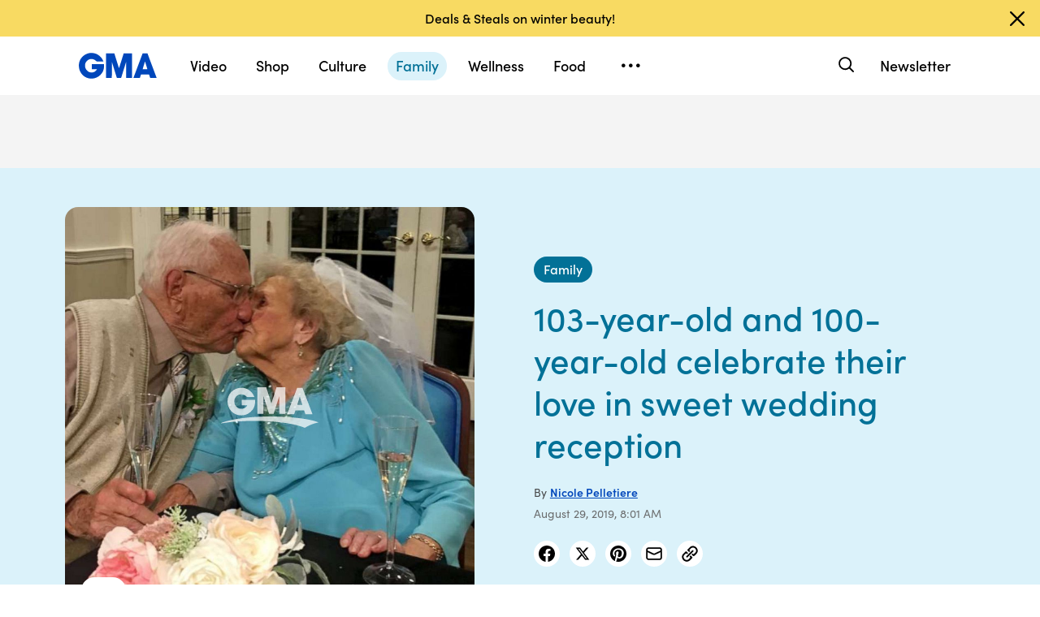

--- FILE ---
content_type: text/html; charset=utf-8
request_url: https://www.goodmorningamerica.com/family/story/103-year-100-year-celebrate-love-sweet-wedding-65247718
body_size: 31407
content:

        <!doctype html>
        <html lang="en" lang="en">
            <head>
                <!-- GMA | f0d9147599e1 | 1198 | 1435910ba9e2b03828d2fbf2eaf211fe093693bc | www.goodmorningamerica.com | Thu, 22 Jan 2026 18:18:01 GMT -->
                <script src="https://dcf.espn.com/TWDC-DTCI/prod/Bootstrap.js" async></script>
                <meta charSet="utf-8" />
                <meta name="viewport" content="initial-scale=1.0, maximum-scale=2.0, user-scalable=yes" />
                <meta http-equiv="x-ua-compatible" content="IE=edge,chrome=1" />
                <meta property="og:locale" content="en_US" />
                <link rel="stylesheet" href="https://use.typekit.net/bjl0jsv.css">
                <link href="//cdn.abcotvs.net" rel="preconnect" />
                
                <link data-react-helmet="true" rel="stylesheet" href="//cdn.abcotvs.net/gma/1435910ba9e2-release-12-04-2025.1/client/gma/css/fusion-a4c5adb8.css"/><link data-react-helmet="true" rel="stylesheet" href="//cdn.abcotvs.net/gma/1435910ba9e2-release-12-04-2025.1/client/gma/css/gma-c8be75d3.css"/><link data-react-helmet="true" rel="stylesheet" href="//cdn.abcotvs.net/gma/1435910ba9e2-release-12-04-2025.1/client/gma/css/3049-219c447d.css"/><link data-react-helmet="true" rel="stylesheet" href="//cdn.abcotvs.net/gma/1435910ba9e2-release-12-04-2025.1/client/gma/css/9101-e9cd937b.css"/><link data-react-helmet="true" rel="stylesheet" href="//cdn.abcotvs.net/gma/1435910ba9e2-release-12-04-2025.1/client/gma/css/5201-a41b6d3c.css"/><link data-react-helmet="true" rel="stylesheet" href="//cdn.abcotvs.net/gma/1435910ba9e2-release-12-04-2025.1/client/gma/css/7975-b0d76381.css"/><link data-react-helmet="true" rel="stylesheet" href="//cdn.abcotvs.net/gma/1435910ba9e2-release-12-04-2025.1/client/gma/css/9195-3d06bc35.css"/><link data-react-helmet="true" rel="stylesheet" href="//cdn.abcotvs.net/gma/1435910ba9e2-release-12-04-2025.1/client/gma/css/7918-3a1d5474.css"/><link data-react-helmet="true" rel="stylesheet" href="//cdn.abcotvs.net/gma/1435910ba9e2-release-12-04-2025.1/client/gma/css/64-da7bc8b6.css"/><link data-react-helmet="true" rel="stylesheet" href="//cdn.abcotvs.net/gma/1435910ba9e2-release-12-04-2025.1/client/gma/css/6600-f92feee9.css"/><link data-react-helmet="true" rel="stylesheet" href="//cdn.abcotvs.net/gma/1435910ba9e2-release-12-04-2025.1/client/gma/css/prismArticle-2f6a15c7.css"/><link data-react-helmet="true" rel="canonical" href="https://www.goodmorningamerica.com/family/story/103-year-100-year-celebrate-love-sweet-wedding-65247718"/><link data-react-helmet="true" rel="amphtml" href="https://www.goodmorningamerica.com/amp/family/story/103-year-100-year-celebrate-love-sweet-wedding-65247718"/><link data-react-helmet="true" rel="manifest" href="/manifest.json"/><link data-react-helmet="true" rel="shortcut icon" href="https://s.abcnews.com/images/GMA/favicon-32x32.png" type="image/x-icon"/><link data-react-helmet="true" rel="preload" as="image" href="https://s.abcnews.com/images/GMA/john-phyllis-cook-01-jef-190828_hpMain_1x1_992.jpg?w=992"/>
                <script src="//cdn.abcotvs.net/gma/1435910ba9e2-release-12-04-2025.1/client/gma/runtime-2b316535.js" defer></script><script src="//cdn.abcotvs.net/gma/1435910ba9e2-release-12-04-2025.1/client/gma/2719-fd92f97e.js" defer></script><script src="//cdn.abcotvs.net/gma/1435910ba9e2-release-12-04-2025.1/client/gma/5665-481a503b.js" defer></script><script src="//cdn.abcotvs.net/gma/1435910ba9e2-release-12-04-2025.1/client/gma/5345-975d71c4.js" defer></script><script src="//cdn.abcotvs.net/gma/1435910ba9e2-release-12-04-2025.1/client/gma/217-846f7c9c.js" defer></script><script src="//cdn.abcotvs.net/gma/1435910ba9e2-release-12-04-2025.1/client/gma/7639-000f1488.js" defer></script><script src="//cdn.abcotvs.net/gma/1435910ba9e2-release-12-04-2025.1/client/gma/3049-e61906fb.js" defer></script><script src="//cdn.abcotvs.net/gma/1435910ba9e2-release-12-04-2025.1/client/gma/9240-5b7725b9.js" defer></script><script src="//cdn.abcotvs.net/gma/1435910ba9e2-release-12-04-2025.1/client/gma/867-87747439.js" defer></script><script src="//cdn.abcotvs.net/gma/1435910ba9e2-release-12-04-2025.1/client/gma/9439-99639063.js" defer></script><script src="//cdn.abcotvs.net/gma/1435910ba9e2-release-12-04-2025.1/client/gma/9101-7378f24a.js" defer></script><script src="//cdn.abcotvs.net/gma/1435910ba9e2-release-12-04-2025.1/client/gma/637-6bb44fd8.js" defer></script><script src="//cdn.abcotvs.net/gma/1435910ba9e2-release-12-04-2025.1/client/gma/1556-56ef0688.js" defer></script><script src="//cdn.abcotvs.net/gma/1435910ba9e2-release-12-04-2025.1/client/gma/3478-87ec3e4d.js" defer></script><script src="//cdn.abcotvs.net/gma/1435910ba9e2-release-12-04-2025.1/client/gma/3088-bf2d5e2e.js" defer></script><script src="//cdn.abcotvs.net/gma/1435910ba9e2-release-12-04-2025.1/client/gma/8998-aed36a23.js" defer></script><script src="//cdn.abcotvs.net/gma/1435910ba9e2-release-12-04-2025.1/client/gma/7877-993f1580.js" defer></script><script src="//cdn.abcotvs.net/gma/1435910ba9e2-release-12-04-2025.1/client/gma/5201-3d7a8df3.js" defer></script><script src="//cdn.abcotvs.net/gma/1435910ba9e2-release-12-04-2025.1/client/gma/9195-8fcad341.js" defer></script><script src="//cdn.abcotvs.net/gma/1435910ba9e2-release-12-04-2025.1/client/gma/143-9583fe62.js" defer></script><script src="//cdn.abcotvs.net/gma/1435910ba9e2-release-12-04-2025.1/client/gma/64-fac12819.js" defer></script><script src="//cdn.abcotvs.net/gma/1435910ba9e2-release-12-04-2025.1/client/gma/6600-7dce5763.js" defer></script>
                <link rel="prefetch" href="//cdn.abcotvs.net/gma/1435910ba9e2-release-12-04-2025.1/client/gma/_manifest.js" as="script" /><link rel="prefetch" href="//cdn.abcotvs.net/gma/1435910ba9e2-release-12-04-2025.1/client/gma/gma-34fbdd19.js" as="script" />
<link rel="prefetch" href="//cdn.abcotvs.net/gma/1435910ba9e2-release-12-04-2025.1/client/gma/prismArticle-f168b522.js" as="script" />
                <title data-react-helmet="true">103-year-old and 100-year-old celebrate their love in sweet wedding reception - Good Morning America</title>
                <meta data-react-helmet="true" name="referrer" content="no-referrer-when-downgrade"/><meta data-react-helmet="true" name="description" content="John Cook Sr., 100 and Phyllis Cook, 103, met at Kingston Residence of Sylvania. "/><meta data-react-helmet="true" name="keywords" content="Emily Roach, Phyllis Cook, John Cook, wedding, Good Morning America, family, hospitals, Ohio"/><meta data-react-helmet="true" name="copyright" content="2026 ABC News"/><meta data-react-helmet="true" name="author" content="Good Morning America"/><meta data-react-helmet="true" name="robots" content="index, follow"/><meta data-react-helmet="true" property="fb:admins" content="704409894"/><meta data-react-helmet="true" property="fb:app_id" content="158648651465482"/><meta data-react-helmet="true" name="fb_title" content="103-year-old and 100-year-old celebrate their love in sweet wedding reception"/><meta data-react-helmet="true" property="og:site_name" content="Good Morning America"/><meta data-react-helmet="true" property="og:url" content="https://www.goodmorningamerica.com/family/story/103-year-100-year-celebrate-love-sweet-wedding-65247718"/><meta data-react-helmet="true" property="og:title" content="103-year-old and 100-year-old celebrate their love in sweet wedding reception"/><meta data-react-helmet="true" property="og:description" content="John Cook Sr., 100 and Phyllis Cook, 103, met at Kingston Residence of Sylvania. "/><meta data-react-helmet="true" property="og:image" content="https://s.abcnews.com/images/GMA/john-phyllis-cook-01-jef-190828_hpMain_16x9_992.jpg?w=992"/><meta data-react-helmet="true" property="og:type" content="article"/><meta data-react-helmet="true" property="twitter:card" content="summary_large_image"/><meta data-react-helmet="true" property="twitter:site" content="@gma"/><meta data-react-helmet="true" property="twitter:creator" content="Good Morning America"/><meta data-react-helmet="true" property="twitter:title" content="103-year-old and 100-year-old celebrate their love in sweet wedding reception"/><meta data-react-helmet="true" property="twitter:description" content="John Cook Sr., 100 and Phyllis Cook, 103, met at Kingston Residence of Sylvania. "/><meta data-react-helmet="true" property="twitter:url" content="https://www.goodmorningamerica.com/Family/103-year-100-year-celebrate-love-sweet-wedding-65247718"/><meta data-react-helmet="true" property="twitter:image" content="https://s.abcnews.com/images/GMA/john-phyllis-cook-01-jef-190828_hpMain_16x9_992.jpg?w=992"/><meta data-react-helmet="true" property="twitter:image:alt" content/><meta data-react-helmet="true" property="twitter:image:width" content="640"/><meta data-react-helmet="true" property="twitter:image:height" content="360"/>
                <script data-react-helmet="true" async="true" src="https://www.googletagmanager.com/gtag/js?id=DC-4139589"></script><script data-react-helmet="true" src="https://s.abcnews.com/assets/dtci/js/floodlight_global.js"></script><script data-react-helmet="true" type="application/ld+json">{"@context":"http://schema.org/","@type":"NewsArticle","mainEntityOfPage":{"@id":"https://www.goodmorningamerica.com/family/story/103-year-100-year-celebrate-love-sweet-wedding-65247718","@type":"WebPage"},"about":[],"alternativeHeadline":"John Cook Sr., 100 and Phyllis Cook, 103, married this summer.","articleSection":"GMA","author":[{"name":"Nicole Pelletiere","url":"/author/Nicole_Pelletiere","@type":"Person"}],"dateline":"","dateModified":"2019-08-29T09:56:35.000Z","datePublished":"2019-08-29T08:01:01.000Z","headline":"103-year-old and 100-year-old celebrate their love in sweet wedding reception","image":{"url":"https://s.abcnews.com/images/GMA/john-phyllis-cook-01-jef-190828_hpMain_16x9_992.jpg?w=992","@type":"ImageObject"},"keywords":"Emily Roach, Phyllis Cook, John Cook, wedding, Good Morning America, family, hospitals, Ohio","mentions":[],"publisher":{"name":"ABC News","logo":{"name":"ABC News","url":"https://s.abcnews.com/images/Site/abc_logo_aluminum_60px.png","height":60,"width":150,"@type":"ImageObject"},"@type":"Organization"}}</script><script data-react-helmet="true" type="application/ld+json">{"@context":"http://schema.org/","@type":"VideoObject","name":"Centenarians celebrate love in sweet wedding reception","description":"John Cook Sr., 100, and Phyllis Cook, 103, married in June 2019.","uploadDate":"2019-08-29T08:01:01Z","thumbnailUrl":["https://s.abcnews.com/images/GMA/john-phyllis-cook-01-jef-190828_hpMain_1x1_992.jpg?w=384","https://s.abcnews.com/images/GMA/john-phyllis-cook-01-jef-190828_hpMain_4x3_992.jpg?w=384","https://s.abcnews.com/images/GMA/john-phyllis-cook-01-jef-190828_hpMain_16x9_992.jpg?w=384"],"url":"https://service-pkgabcnews.akamaized.net/opp/hls/abcnews/2019/08/190828_gma_digital_oldlove_sq_,500,800,1200,1800,2500,3200,4500,.mp4.csmil/playlist.m3u8","contentUrl":"https://service-pkgabcnews.akamaized.net/opp/hls/abcnews/2019/08/190828_gma_digital_oldlove_sq_,500,800,1200,1800,2500,3200,4500,.mp4.csmil/playlist.m3u8","publisher":{"name":"ABC News","logo":{"url":"https://s.abcnews.com/images/Site/abc_logo_aluminum_60px.png","@type":"ImageObject"},"@type":"Organization"},"mainEntityOfPage":{"@type":"WebPage","id":"https://abcnews.go.com/GMA/Family/103-year-100-year-celebrate-love-sweet-wedding/story?id=65247718"},"duration":"PT0M46S"}</script>
                
            </head>
            <body class="page-prismArticle">
                
                <div id="gma"><div id="fitt-analytics"><div class="bp-mobileMDPlus bp-mobileLGPlus bp-tabletPlus bp-desktopPlus bp-desktopLGPlus"><div id="themeProvider" class="theme-light "><div class="gma-app hide-sticky-footer"><div class="banner-nav banner-open"><div class="global-header"><nav class="global-nav" role="navigation"><div class="container"><h1 class="logo"><div data-track-moduleofclick="NavMenu" data-track-link_name="logo" data-track-positionofclick="0" class="fitt-tracker"><a class="AnchorLink logo-link" tabindex="0" href="/"><svg aria-label="GMA Logo" aria-hidden="false" role="img" class="prism-Iconography prism-Iconography--logos-gmaBlue" focusable="false" height="1em" viewBox="0 0 97 32" width="1em" xmlns="http://www.w3.org/2000/svg" xmlns:xlink="http://www.w3.org/1999/xlink"><path fill="currentColor" d="M14.059.11C9.024.628 4.217 3.889 1.791 8.432c-2.612 4.892-2.254 11.636.874 16.471.896 1.385 2.779 3.372 4.065 4.29 1.369.977 3.454 1.924 5.167 2.348 2.013.498 5.708.499 7.533.003 2.919-.794 5.096-1.986 7.106-3.892 1.466-1.391 2.901-3.341 3.522-4.786.961-2.24 1.536-5.612 1.335-7.831l-.088-.974H16.159v6.141h6.472l-.271.524c-.386.746-2.126 2.439-2.927 2.848-2.276 1.161-5.332 1.084-7.451-.188-.475-.285-1.32-1-1.877-1.589-1.658-1.752-2.344-3.522-2.347-6.051-.003-2.428.721-4.189 2.413-5.875 1.521-1.514 3.363-2.275 5.503-2.275 2.049 0 3.676.644 5.57 2.207l1.047.864h8.272l-.113-.364c-.207-.668-1.238-2.615-1.903-3.596-.362-.533-1.17-1.482-1.796-2.108C23.372 1.22 18.843-.381 14.058.11zm19.877 15.725v15.354h7.108l.042-10.016.042-10.016 6.18 19.952 5.311.088 6.123-19.789.042 9.891.042 9.891h7.269V.486L55.833.488l-2.897 9.29c-1.593 5.109-2.939 9.248-2.99 9.198s-1.37-4.213-2.931-9.25L44.177.568 33.936.483v15.354zm39.999-.769a6474.889 6474.889 0 01-5.758 15.356l-.3.768h8.003l1.468-4.444h9.973l1.468 4.444h4.004c2.202 0 4.003-.018 4.001-.04s-2.575-6.913-5.718-15.312L85.361.567 79.392.479l-5.458 14.588zm9.927.473l1.422 4.742-2.911.044c-1.602.024-2.935.021-2.963-.007-.044-.044.639-2.357 2.437-8.252.239-.785.471-1.392.514-1.348s.719 2.213 1.501 4.821z"></path></svg></a></div></h1><nav class="mobile-nav"><div class="mobile-nav-inner"><button class="hamburger menu-closed" aria-label="Open menu" aria-expanded="false" tabindex="0" role="button"><span class="sr-only">Open menu</span></button><div class="mobile-nav-wrapper"><h1 class="logo"><div data-track-moduleofclick="NavMenu" data-track-link_name="logo" data-track-positionofclick="0" class="fitt-tracker"><a class="AnchorLink logo-link" tabindex="-1" href="/"><svg aria-label="GMA Logo" aria-hidden="false" role="img" class="prism-Iconography prism-Iconography--logos-gmaBlue" focusable="false" height="1em" viewBox="0 0 97 32" width="1em" xmlns="http://www.w3.org/2000/svg" xmlns:xlink="http://www.w3.org/1999/xlink"><path fill="currentColor" d="M14.059.11C9.024.628 4.217 3.889 1.791 8.432c-2.612 4.892-2.254 11.636.874 16.471.896 1.385 2.779 3.372 4.065 4.29 1.369.977 3.454 1.924 5.167 2.348 2.013.498 5.708.499 7.533.003 2.919-.794 5.096-1.986 7.106-3.892 1.466-1.391 2.901-3.341 3.522-4.786.961-2.24 1.536-5.612 1.335-7.831l-.088-.974H16.159v6.141h6.472l-.271.524c-.386.746-2.126 2.439-2.927 2.848-2.276 1.161-5.332 1.084-7.451-.188-.475-.285-1.32-1-1.877-1.589-1.658-1.752-2.344-3.522-2.347-6.051-.003-2.428.721-4.189 2.413-5.875 1.521-1.514 3.363-2.275 5.503-2.275 2.049 0 3.676.644 5.57 2.207l1.047.864h8.272l-.113-.364c-.207-.668-1.238-2.615-1.903-3.596-.362-.533-1.17-1.482-1.796-2.108C23.372 1.22 18.843-.381 14.058.11zm19.877 15.725v15.354h7.108l.042-10.016.042-10.016 6.18 19.952 5.311.088 6.123-19.789.042 9.891.042 9.891h7.269V.486L55.833.488l-2.897 9.29c-1.593 5.109-2.939 9.248-2.99 9.198s-1.37-4.213-2.931-9.25L44.177.568 33.936.483v15.354zm39.999-.769a6474.889 6474.889 0 01-5.758 15.356l-.3.768h8.003l1.468-4.444h9.973l1.468 4.444h4.004c2.202 0 4.003-.018 4.001-.04s-2.575-6.913-5.718-15.312L85.361.567 79.392.479l-5.458 14.588zm9.927.473l1.422 4.742-2.911.044c-1.602.024-2.935.021-2.963-.007-.044-.044.639-2.357 2.437-8.252.239-.785.471-1.392.514-1.348s.719 2.213 1.501 4.821z"></path></svg></a></div></h1><div class="mobile-scroll-wrapper"><ul class="mobile-sections"><li><div data-track-moduleofclick="NavMenu" data-track-link_name="Video" data-track-positionofclick="0" class="fitt-tracker"><a class="AnchorLink nav-link" tabindex="-1" href="/video">Video</a></div></li><li><div data-track-moduleofclick="NavMenu" data-track-link_name="Shop" data-track-positionofclick="1" class="fitt-tracker"><a class="AnchorLink nav-link" tabindex="-1" href="/shop">Shop</a></div></li><li><div data-track-moduleofclick="NavMenu" data-track-link_name="Culture" data-track-positionofclick="2" class="fitt-tracker"><a class="AnchorLink nav-link" tabindex="-1" href="/culture">Culture</a></div></li><li><div data-track-moduleofclick="NavMenu" data-track-link_name="Family" data-track-positionofclick="3" class="fitt-tracker"><a class="AnchorLink nav-link current" tabindex="-1" href="/family">Family</a></div></li><li><div data-track-moduleofclick="NavMenu" data-track-link_name="Wellness" data-track-positionofclick="4" class="fitt-tracker"><a class="AnchorLink nav-link" tabindex="-1" href="/wellness">Wellness</a></div></li><li><div data-track-moduleofclick="NavMenu" data-track-link_name="Food" data-track-positionofclick="5" class="fitt-tracker"><a class="AnchorLink nav-link" tabindex="-1" href="/food">Food</a></div></li><li><div data-track-moduleofclick="NavMenu" data-track-link_name="Living" data-track-positionofclick="6" class="fitt-tracker"><a class="AnchorLink nav-link" tabindex="-1" href="/living">Living</a></div></li><li><div data-track-moduleofclick="NavMenu" data-track-link_name="Style" data-track-positionofclick="7" class="fitt-tracker"><a class="AnchorLink nav-link" tabindex="-1" href="/style">Style</a></div></li></ul><ul class="mobile-topics"><li><div data-track-moduleofclick="NavMenu" data-track-link_name="Travel" data-track-positionofclick="0" class="fitt-tracker"><a class="AnchorLink nav-link" tabindex="-1" href="/travel">Travel</a></div></li><li><div data-track-moduleofclick="NavMenu" data-track-link_name="News" data-track-positionofclick="1" class="fitt-tracker"><a class="AnchorLink nav-link" tabindex="-1" href="/news">News</a></div></li><li><div data-track-moduleofclick="NavMenu" data-track-link_name="Book Club" data-track-positionofclick="2" class="fitt-tracker"><a class="AnchorLink nav-link" tabindex="-1" href="/bookclub">Book Club</a></div></li></ul><ul class="mobile-oneid"><li><div class="oneid-buttons-container"><div><a class="AnchorLink oneid-link oneid-signup" tabindex="-1" href="/newsletter">Newsletter</a></div></div></li></ul><div><ul class="SocialLinks mobile"><li><a class="AnchorLink" tabindex="-1" rel="noopener" target="_blank" href="https://www.facebook.com/GoodMorningAmerica/"><svg aria-label="Good Morning America Facebook" aria-hidden="false" role="img" class="prism-Iconography prism-Iconography--social-facebook icon-facebook" focusable="false" height="1em" viewBox="0 0 32 32" width="1em" xmlns="http://www.w3.org/2000/svg" xmlns:xlink="http://www.w3.org/1999/xlink"><path fill="currentColor" d="M32 16.098C32 7.207 24.837 0 16 0S0 7.207 0 16.098C0 24.133 5.851 30.793 13.5 32V20.751H9.437v-4.653H13.5v-3.547c0-4.035 2.389-6.263 6.043-6.263 1.751 0 3.582.314 3.582.314v3.962h-2.018c-1.988 0-2.607 1.241-2.607 2.514v3.02h4.438l-.709 4.653h-3.728V32c7.649-1.207 13.5-7.867 13.5-15.902z"></path></svg></a></li><li><a class="AnchorLink" tabindex="-1" rel="noopener" target="_blank" href="https://www.instagram.com/goodmorningamerica/"><svg aria-label="Good Morning America Instagram" aria-hidden="false" role="img" class="prism-Iconography prism-Iconography--social-instagram icon-instagram" focusable="false" height="1em" viewBox="0 0 32 32" width="1em" xmlns="http://www.w3.org/2000/svg" xmlns:xlink="http://www.w3.org/1999/xlink"><path fill="currentColor" d="M10.7 16c0-2.9 2.4-5.3 5.3-5.3s5.3 2.4 5.3 5.3-2.4 5.3-5.3 5.3-5.3-2.4-5.3-5.3zm-2.9 0c0 4.5 3.7 8.2 8.2 8.2s8.2-3.7 8.2-8.2-3.7-8.2-8.2-8.2-8.2 3.7-8.2 8.2zm14.8-8.5c0 1.1.9 1.9 1.9 1.9 1.1 0 1.9-.9 1.9-1.9s-.9-1.9-1.9-1.9c-1-.1-1.9.8-1.9 1.9zM9.5 29c-1.5-.1-2.4-.3-3-.5-.7-.3-1.3-.7-1.9-1.2-.5-.5-.9-1.1-1.2-1.9-.1-.5-.3-1.4-.4-2.9-.1-1.7-.1-2.2-.1-6.5s0-4.8.1-6.5c.1-1.5.3-2.4.5-3 .3-.7.7-1.3 1.2-1.9.5-.5 1.1-.9 1.9-1.2.5-.1 1.4-.3 2.9-.4 1.7-.1 2.2-.1 6.5-.1s4.8 0 6.5.1c1.5.1 2.4.3 3 .5.7.3 1.3.7 1.9 1.2.5.5.9 1.1 1.2 1.9.2.5.5 1.4.5 3 .1 1.7.1 2.2.1 6.5s0 4.8-.1 6.5c-.1 1.5-.3 2.4-.5 3-.3.7-.7 1.3-1.2 1.9-.5.5-1.1.9-1.9 1.2-.5.2-1.4.5-3 .5-1.7.1-2.2.1-6.5.1-4.3-.2-4.8-.2-6.5-.3zM9.4.1C7.7.1 6.5.4 5.5.8c-1.1.5-1.9 1-2.9 1.9-.8.8-1.4 1.8-1.8 2.8-.4 1-.7 2.2-.7 3.9C0 11.1 0 11.7 0 16s0 4.9.1 6.6c.1 1.7.3 2.9.7 3.9.5 1.1 1 1.9 1.9 2.9.9.9 1.8 1.5 2.9 1.9 1 .4 2.2.7 3.9.7H16c4.3 0 4.9 0 6.6-.1 1.7-.1 2.9-.3 3.9-.7 1.1-.4 1.9-.9 2.9-1.9.9-.9 1.5-1.8 1.9-2.9.4-1 .7-2.2.7-3.9V16c0-4.3 0-4.9-.1-6.6-.1-1.7-.3-2.9-.7-3.9-.5-1.1-1-1.9-1.9-2.9-.9-.9-1.8-1.5-2.9-1.9-1-.4-2.2-.7-3.9-.7H16c-4.3 0-4.9 0-6.6.1z"></path></svg></a></li><li><a class="AnchorLink" tabindex="-1" rel="noopener" target="_blank" href="https://www.tiktok.com/@gma"><svg aria-label="Good Morning America TikTok" aria-hidden="false" role="img" class="prism-Iconography prism-Iconography--social-tiktok icon-tiktok" focusable="false" height="1em" viewBox="0 0 32 32" width="1em" xmlns="http://www.w3.org/2000/svg" xmlns:xlink="http://www.w3.org/1999/xlink"><path fill="currentColor" d="M22.43 6.844a6.333 6.333 0 01-1.57-4.178h-4.578v18.37a3.84 3.84 0 01-3.837 3.704 3.863 3.863 0 01-3.852-3.852c0-2.548 2.459-4.459 4.993-3.674v-4.681c-5.111-.681-9.585 3.289-9.585 8.356 0 4.933 4.089 8.444 8.43 8.444 4.652 0 8.43-3.778 8.43-8.444V11.57a10.888 10.888 0 006.37 2.044V9.036s-2.785.133-4.8-2.193z"></path></svg></a></li><li><a class="AnchorLink" tabindex="-1" rel="noopener" target="_blank" href="https://twitter.com/gma"><svg aria-label="Good Morning America Twitter" aria-hidden="false" role="img" class="prism-Iconography prism-Iconography--social-x icon-twitter" focusable="false" height="1em" viewBox="0 0 32 32" width="1em" xmlns="http://www.w3.org/2000/svg" xmlns:xlink="http://www.w3.org/1999/xlink"><path fill="currentColor" d="M23.668 4h4.089l-8.933 10.21 10.509 13.894h-8.23l-6.445-8.427-7.375 8.427H3.191l9.555-10.921L2.665 4h8.436l5.826 7.702L23.664 4zm-1.437 21.657h2.266L9.874 6.319H7.443l14.791 19.338z"></path></svg></a></li><li><a class="AnchorLink" tabindex="-1" rel="noopener" target="_blank" href="https://www.pinterest.com/gma/"><svg aria-label="Good Morning America Pinterest" aria-hidden="false" role="img" class="prism-Iconography prism-Iconography--social-pinterest icon-pinterest" focusable="false" height="1em" viewBox="0 0 32 32" width="1em" xmlns="http://www.w3.org/2000/svg" xmlns:xlink="http://www.w3.org/1999/xlink"><path fill="currentColor" d="M16.001 0C7.165 0 0 7.163 0 16.001c0 6.55 3.94 12.18 9.579 14.654-.045-1.116-.008-2.459.277-3.675.309-1.298 2.058-8.717 2.058-8.717s-.51-1.022-.51-2.533c0-2.371 1.375-4.141 3.086-4.141 1.454 0 2.158 1.093 2.158 2.403 0 1.462-.933 3.65-1.413 5.677-.401 1.699.85 3.082 2.525 3.082 3.031 0 5.073-3.893 5.073-8.507 0-3.505-2.361-6.13-6.657-6.13-4.853 0-7.876 3.618-7.876 7.66 0 1.396.41 2.378 1.054 3.139.297.352.337.491.23.894-.075.292-.252 1.003-.325 1.283-.107.405-.435.551-.8.401-2.237-.913-3.278-3.361-3.278-6.113 0-4.544 3.833-9.997 11.434-9.997 6.109 0 10.13 4.424 10.13 9.167 0 6.277-3.488 10.966-8.634 10.966-1.725 0-3.351-.933-3.908-1.993 0 0-.93 3.686-1.125 4.397-.339 1.233-1.003 2.467-1.611 3.426 1.439.425 2.96.657 4.535.657 8.836 0 15.999-7.163 15.999-15.999 0-8.838-7.163-16.001-15.999-16.001z"></path></svg></a></li></ul></div><ul class="drop-down-list dditem"><li class="dditem footer-links"><div data-track-moduleofclick="NavMenu" data-track-link_name="Privacy Policy" data-track-positionofclick="0" class="fitt-tracker"><a class="AnchorLink" tabindex="-1" rel="noopener" target="_blank" href="https://privacy.thewaltdisneycompany.com/en/">Privacy Policy</a></div></li><li class="dditem footer-links"><div data-track-moduleofclick="NavMenu" data-track-link_name="Your US State Privacy Rights" data-track-positionofclick="1" class="fitt-tracker"><a class="AnchorLink" tabindex="-1" rel="noopener" target="_blank" href="https://privacy.thewaltdisneycompany.com/en/current-privacy-policy/your-us-state-privacy-rights/">Your US State Privacy Rights</a></div></li><li class="dditem footer-links"><div data-track-moduleofclick="NavMenu" data-track-link_name="Children&#x27;s Online Privacy Policy" data-track-positionofclick="2" class="fitt-tracker"><a class="AnchorLink" tabindex="-1" rel="noopener" target="_blank" href="https://privacy.thewaltdisneycompany.com/en/for-parents/childrens-online-privacy-policy/">Children&#x27;s Online Privacy Policy</a></div></li><li class="dditem footer-links"><div data-track-moduleofclick="NavMenu" data-track-link_name="Interest-Based Ads" data-track-positionofclick="3" class="fitt-tracker"><a class="AnchorLink" tabindex="-1" rel="noopener" target="_blank" href="https://privacy.thewaltdisneycompany.com/en/privacy-controls/online-tracking-and-advertising/">Interest-Based Ads</a></div></li><li class="dditem footer-links"><div data-track-moduleofclick="NavMenu" data-track-link_name="Terms of Use" data-track-positionofclick="4" class="fitt-tracker"><a class="AnchorLink" tabindex="-1" rel="noopener" target="_blank" href="https://disneytermsofuse.com/">Terms of Use</a></div></li><li class="dditem footer-links"><div data-track-moduleofclick="NavMenu" data-track-link_name="Do Not Sell My Info" data-track-positionofclick="5" class="fitt-tracker"><a class="AnchorLink ot-sdk-show-settings" tabindex="-1" rel="noopener" target="_blank" href="https://privacy.thewaltdisneycompany.com/en/dnssmpi/">Do Not Sell My Info</a></div></li><li class="dditem footer-links"><div data-track-moduleofclick="NavMenu" data-track-link_name="Contact Us" data-track-positionofclick="6" class="fitt-tracker"><a class="AnchorLink" tabindex="-1" rel="noopener" target="_blank" href="http://abcnews.go.com/Site/page?id=3068843">Contact Us</a></div></li><li class="footer-links copyright-line">© <!-- -->2026<!-- --> ABC News</li></ul></div></div><div><button aria-label="Search" class="Button Button--default search-toggle btn-icon search-closed" tabindex="0"><div class="search-icon-container"><span class="search-icon"><svg aria-hidden="true" class="prism-Iconography prism-Iconography--general-search icon-size" focusable="false" height="24px" viewBox="0 0 21 21" width="24px" xmlns="http://www.w3.org/2000/svg" xmlns:xlink="http://www.w3.org/1999/xlink"><path fill="currentColor" d="M9.844 3.046A7.713 7.713 0 005.9 4.66a9.833 9.833 0 00-1.384 1.42c-1.17 1.573-1.702 3.589-1.455 5.508a7.649 7.649 0 009.12 6.553c1.101-.223 2.107-.681 3.163-1.441.043-.03.548.452 2.186 2.087C19.783 21.037 19.74 21 20.1 21c.473 0 .901-.427.9-.897-.001-.363.039-.317-2.213-2.573-1.635-1.638-2.117-2.143-2.087-2.186.545-.757.924-1.467 1.179-2.205 1.027-2.979.11-6.31-2.293-8.326a7.698 7.698 0 00-5.742-1.767m1.846 1.852a5.679 5.679 0 013.072 1.62 5.604 5.604 0 011.417 2.245c.37 1.063.404 2.427.086 3.517-.503 1.723-1.804 3.156-3.451 3.8-1.617.633-3.32.544-4.874-.253-1.064-.545-2.037-1.55-2.558-2.643a6.563 6.563 0 01-.491-1.515c-.095-.514-.091-1.555.007-2.069a5.858 5.858 0 011.623-3.079c.969-.97 2.148-1.525 3.599-1.697.275-.033 1.226.012 1.57.074"></path></svg></span><span class="sr-only">Search</span></div></button><form class="search-input-container -inactive"><input class="global-search-input -inactive" required="" aria-label="Search topics, writers and more" placeholder="Search topics, writers and more"/></form></div></div></nav></div></nav></div></div><div class="global-view" style="--stickyad-StickyAdStuckRegular-top:0;--stickyad-StickyAdStuckCompact-top:0"><div class="page-container banner-open"><main class="Article-container prismArticle-container"><div id="themeProvider" class="theme-gma "><div class="lZur DAxWS OxyTG " data-testid="prism-EverscrollItem" url="https://www.goodmorningamerica.com/family/story/103-year-100-year-celebrate-love-sweet-wedding-65247718" data-article-idx="0"><div class="FITT_Article_outer-container dHdHP jLREf zXXje aGO iJVrZ vUYNV glxIO " id="FITTArticle" style="--spacing-top:initial;--spacing-bottom:80px;--spacing-compact-top:initial;--spacing-compact-bottom:48px"><div class="pNwJE xZCNW WDwAI rbeIr tPakT HymbH JHrzh YppdR " data-testid="prism-sticky-ad"><div data-testid="prism-ad-wrapper" style="min-height:90px;transition:min-height 0.3s linear 0s" data-ad-placeholder="true"><div data-box-type="fitt-adbox-fitt-article-top-banner" data-testid="prism-ad"><div class="Ad fitt-article-top-banner  ad-slot  " data-slot-type="fitt-article-top-banner" data-slot-kvps="pos=fitt-article-top-banner"></div></div></div></div><div class="FITT_Article_top"><div style="--spacing-top:0px;--spacing-bottom:initial;--spacing-child-top:initial;--spacing-child-bottom:initial;--spacing-firstChild-top:initial;--spacing-firstChild-bottom:initial;--spacing-lastChild-top:initial;--spacing-lastChild-bottom:initial;--spacing-compact-top:0px;--spacing-compact-bottom:initial;--spacing-firstChild-compact-top:initial;--spacing-firstChild-compact-bottom:initial;--spacing-child-compact-top:initial;--spacing-child-compact-bottom:initial;--spacing-lastChild-compact-top:initial;--spacing-lastChild-compact-bottom:initial" class="dHdHP jLREf zXXje aGO eCClZ nTLv jLsYA gmuro TOSFd VmeZt sCkVm hkQai wGrlE MUuGM fciaN qQjt DhNVo Tgcqk IGLAf tWjkv "><div class="GpQCA vUYNV glxIO bmjsw tZRny jvvxf pNfJM sNJdt "><div class="VZTD UeCOM jIRH oimqG DjbQm UwdmX Xmrlz ReShI KaJdY lqtkC ssImf HfYhe RTHNs " data-testid="prism-GridContainer"><div class="Kiog kNVGM nvpSA qwdi bmjsw " data-testid="prism-GridRow"><div class="theme-e oBTii mrzah " data-testid="prism-GridColumn" style="--grid-column-span-xxs:var(--grid-columns);--grid-column-span-xs:var(--grid-columns);--grid-column-span-sm:var(--grid-columns);--grid-column-span-md:var(--grid-columns);--grid-column-span-lg:var(--grid-columns);--grid-column-span-xl:var(--grid-columns);--grid-column-span-xxl:var(--grid-columns);--grid-column-start-xxs:auto;--grid-column-start-xs:auto;--grid-column-start-sm:auto;--grid-column-start-md:auto;--grid-column-start-lg:auto;--grid-column-start-xl:auto;--grid-column-start-xxl:2"><div class="Kiog bmjsw qLXqf HfASR WnNjf QUllD Vzwln Oqynf ltjWz la-DEb MrlBD TTngH WNDwH PFgXx KHfSH SUJE DKtDg ixak qHNrw pHRqk Mllfg MkFYc XVsI YxaoI TaAEi gTIDq YIkdv pIBpK bnilD CYsSn sphs VhBSu OoByK PjqA-d " data-testid="prism-SplitLead"><div class="tIfqR VZTD mLASH YOODG RONPx qWnSF StNUh wEyYM bywdO wuTjo AEaoX vOMS KnirR "><div class="VZTD UeCOM jIRH oimqG DjbQm UwdmX Xmrlz ReShI KaJdY lqtkC ssImf HfYhe RTHNs DqtYD JZkow " data-testid="prism-GridContainer"><div class="Kiog kNVGM nvpSA qwdi bmjsw nTFI " data-testid="prism-GridRow"><div class="theme-e oBTii mrzah " data-testid="prism-GridColumn" style="--grid-column-span-xxs:var(--grid-columns);--grid-column-span-xs:var(--grid-columns);--grid-column-span-sm:var(--grid-columns);--grid-column-span-md:20;--grid-column-span-lg:1;--grid-column-span-xl:1;--grid-column-span-xxl:1;--grid-column-start-xxs:1;--grid-column-start-xs:1;--grid-column-start-sm:1;--grid-column-start-md:3;--grid-column-start-lg:1;--grid-column-start-xl:1;--grid-column-start-xxl:1"><div class="NutQb eLoqD uCNn NipJX wwwSX bsySL kiGjL CUMbo " data-testid="prism-LeadContent"><div data-testid="prism-articleLeadMeta" class="awXxV "><div class=" " data-testid="prism-badge-tag-wrapper"><div class="IKUxI xFOBK YsVzB NuCDJ fMJDZ ZCNuU tZcZX JuzoE "><div class="jVJih nAZp " data-testid="prism-tags"><ul class="VZTD UeCOM dAmzA ltDkr qBPOY uoPjL "><li class=" "><a class="theme-iPcRv theme-HReFq mLASH egFzk qXWHA ScoIf zYXIH jIRH wNxoc OJpwZ eqFg wSPfd ofvJb bMrzT LaUnX EgONj ibBnq kyjTO lvyBv aANqO aNnIu GDslh LjPJo RpDvg YYtC rTpcz EDgo SIwmX oIWqB mzm MbcTC sXtkB yayQB vXSTR ENhiS dQa-Du SVBll bpBbX GpQCA tuAKv xTell wdAqb XkZnZ nnMcF MvQcM yREqx DcwSV fSlMm NXCGs jRNOf axzV PmmTL Lfmr gAYbq VlbYS vYGn ifqak gZUOP RhSwO YjZOE AjAvJ nwGJd KXqMM OqZUx XYSiX xLoDx lFHif RFcSl BKSlH AzdMq sZCoE klWd cPZoS RlmDu AXdQU TkdYt DZNRX MALjb VUFMN  " data-testid="prism-Tag" href="/family" aria-label="Family - index" data-pos="0"><span class="QXDKT rGjeC tuAKv iMbiE ">Family</span></a></li></ul></div></div></div></div><div class="kCTVx qtHut pOKAh glxIO HfYhe vUYNV VGOqD nDkuk uCVfO eQSuB " data-testid="prism-headline"><h1 class="vMjAx nHBAb jzGdy QVPOi qvleh psJCR kPFVD hqIuL "><span class="gtOSm FbbUW tUtYa vOCwz EQwFq yCufu eEak Qmvg nyTIa SRXVc vzLa jgBfc WXDas CiUCW kqbG zrdEG txGfn ygKVe BbezD UOtxr CVfpq xijV soGRS XgdC sEIlf daWqJ ">103-year-old and 100-year-old celebrate their love in sweet wedding reception</span></h1></div></div></div></div></div></div><div class="pFYvw GpQCA wuTjo AEaoX vOMS KnirR UvTp ZwJuJ nralF iyqZr JFbJl UizJR chlr sghEb zYrsE "><div class="GzXai vUYNV glxIO "><div class="GpQCA lZur oVsVV " data-testid="prism-ratio-frame"><div class="FvQLF iLTd NqeUA UzzHi iWsMV "><div></div><div class="gma-embed-video-wrap gma-embed-video-wrap--left prism-lead-video square"><div class="gma-embed-video-inner"><div class="AmbientVideoWrapper"><div class="StickyVideoPlayer"><div class="ScrollSpy_container"><span></span></div><div class="InlineVideo video-not-loaded"><div class="InlineVideo__wrapper"><div class="article-media-splash"><div class="video-loading"><div class="loading-animation"></div></div><div><figure class="Image aspect-ratio--parent"><div class="RatioFrame aspect-ratio--1x1"></div><div class="Image__Wrapper aspect-ratio--child"><img alt="" class="" data-mptype="image" src="https://s.abcnews.com/images/GMA/john-phyllis-cook-01-jef-190828_hpMain_1x1_992.jpg?w=992"/></div></figure><div class="timecode">0:46</div></div></div></div></div></div></div></div></div></div></div></div></div><div class="nMMea bNYiy Mjgpa dGwha DDmxa jgKNG RGHCC aBIU eEzcu lZur WNdIy TIUFF muhVV OinkS xpas rvnTO LmJXV bmjsw GzXai ghKAY vZbNE AzUyj CMspz RPZxh RUnF pcSeZ AaGd jaCfF oBiAN VBUrB wSOWV GvoFJ vauhd " data-testid="prism-caption"><div class="HXPPJ barbu yKsXL IzgMt VcHIt uhSzI YGNMU cRAsZ xqMcl QtRul "><span class="hsDdd OOSI GpQCA lZur VlFaz " data-testid="prism-truncate"><span><span class="gtOSm FbbUW tUtYa vOCwz EQwFq yCufu eEak Qmvg nyTIa SRXVc vzLa jgBfc WXDas CiUCW kqbG zrdEG txGfn ygKVe BbezD UOtxr CVfpq xijV soGRS XgdC sEIlf daWqJ ">Centenarians celebrate love in sweet wedding reception</span></span></span></div><div class="qinlA IpWvx oqZz tylGM lyWxS nWcVF UhTug PPcLh YxlyB "><span class="gtOSm FbbUW tUtYa vOCwz EQwFq yCufu eEak Qmvg nyTIa SRXVc vzLa jgBfc WXDas CiUCW kqbG zrdEG txGfn ygKVe BbezD UOtxr CVfpq xijV soGRS XgdC sEIlf daWqJ YNujN JGtjI aZFDu rkKLh ">Emily Roach/Kingston Residence of Sylvania</span></div></div><div class="GEuLh zbpuP xsxwB fJdcs pfFen lfEIF CdGew BPRMK XXMsk vnNgJ a-dSUk kdOz ghiUR JKtQY RONPx BhfAT LOQbw wuTjo AEaoX vOMS KnirR GrOQv vxnWh FssgG eCZLq "><div class="VZTD UeCOM jIRH oimqG DjbQm UwdmX Xmrlz ReShI KaJdY lqtkC ssImf HfYhe RTHNs DqtYD MaEVK seZVJ HOKRM " data-testid="prism-GridContainer"><div class="Kiog kNVGM nvpSA qwdi bmjsw " data-testid="prism-GridRow"><div class="theme-e oBTii mrzah " data-testid="prism-GridColumn" style="--grid-column-span-xxs:var(--grid-columns);--grid-column-span-xs:var(--grid-columns);--grid-column-span-sm:var(--grid-columns);--grid-column-span-md:20;--grid-column-span-lg:var(--grid-columns);--grid-column-span-xl:var(--grid-columns);--grid-column-span-xxl:var(--grid-columns);--grid-column-start-xxs:1;--grid-column-start-xs:1;--grid-column-start-sm:1;--grid-column-start-md:3;--grid-column-start-lg:1;--grid-column-start-xl:1;--grid-column-start-xxl:1"><div class="QHblV nkdHX mHUQ kvZxL hTosT whbOj GeSYB elQl GDsjp tJZaU VGXOt IMVrF kOCmF HgttJ IHeXB ZMUck ZOrsx wKJKp " data-testid="prism-byline"><div class="VZTD mLASH BQWr OcxMG oJce "><div class="kKfXc ubAkB VZTD rEPuv "><div class="TQPvQ fVlAg HUcap kxY REjk UamUc WxHIR HhZOB yaUf VOJBn KMpjV XSbaH Umfib ukdDD "><span class="tChGB zbFav ">By</span><span><a class="zZygg UbGlr iFzkS qdXbA WCDhQ DbOXS tqUtK GpWVU iJYzE " data-testid="prism-linkbase" href="/author/Nicole_Pelletiere" target="_self">Nicole Pelletiere</a></span></div><div class="VZTD mLASH gpiba "><div class="jTKbV zIIsP ZdbeE xAPpq QtiLO JQYD ">August 29, 2019, 8:01 AM</div></div></div></div><div class="RwkLV Wowzl FokqZ LhXlJ FjRYD toBqx " data-testid="prism-share"><div class="JpUfa aYoBt "><ul class="MZaCt dUXCH nyWZo RnMws Hdwln WBHfo tAchw UDeQM XMkl NUfbq kqfZ "><li class="WEJto "><button aria-label="Share Story on Facebook" class="theme-EWITS mLASH egFzk qXWHA ScoIf ZXRVe jIRH NoTgg CKnnA uklrk nCmVc qWWFI nMRSd YIauu gGlNh ARCOA kyjTO xqlN aANqO aNnIu GDslh LjPJo RpDvg YYtC rTpcz EDgo UVTAB ihLsD niWVk yayQB vXSTR ENhiS dQa-Du kOEGk WMbJE eVJEc TElCQ ZAqMY enocc pJSQ ABRfR aaksc OKklU ATKRo RfOGv neOGk fuOso DwqSE fnpin ArvQf dUniT Mzjkf Niff NKnwO ijAAn dEuPM vwJ JmUFf sgyq cRbVn sBVbK fCfdG oMkBz aOwuK XsORH EgRXa hMVHb LTwlP jJbTO CnYjj TiUFI qeCAC xqvdn JaQpT dAfv PNgfG fIWCu NewES UJNbG EgBCK UvFHa lCCRi XDQHW spAMS TPSuu sbdDW askuE VsLUC YHsrW pYmVc eHvZI qRTXS UOAZi JnwGa pAXEL nKDCU gTRVo iCOvJ znFR hjDDH JboFf OBVry WSzjL sgYaP vMLL tmkuz " data-testid="prism-Network" type="button" aria-expanded="false" aria-haspopup="dialog"><span class="CSJky pdAzW JSFPu "><svg aria-hidden="true" class=" " data-testid="prism-iconography" height="1em" role="presentation" viewBox="0 0 32 32" width="1em" xmlns="http://www.w3.org/2000/svg" xmlns:xlink="http://www.w3.org/1999/xlink" data-icon="social-facebook"><path fill="currentColor" d="M32 16.098C32 7.207 24.837 0 16 0S0 7.207 0 16.098C0 24.133 5.851 30.793 13.5 32V20.751H9.437v-4.653H13.5v-3.547c0-4.035 2.389-6.263 6.043-6.263 1.751 0 3.582.314 3.582.314v3.962h-2.018c-1.988 0-2.607 1.241-2.607 2.514v3.02h4.438l-.709 4.653h-3.728V32c7.649-1.207 13.5-7.867 13.5-15.902z"/></svg></span></button></li><li class="WEJto "><button aria-label="Share Story on X" class="theme-EWITS mLASH egFzk qXWHA ScoIf ZXRVe jIRH NoTgg CKnnA uklrk nCmVc qWWFI nMRSd YIauu gGlNh ARCOA kyjTO xqlN aANqO aNnIu GDslh LjPJo RpDvg YYtC rTpcz EDgo UVTAB ihLsD niWVk yayQB vXSTR ENhiS dQa-Du kOEGk WMbJE eVJEc TElCQ ZAqMY enocc pJSQ ABRfR aaksc OKklU ATKRo RfOGv neOGk fuOso DwqSE fnpin ArvQf dUniT Mzjkf Niff NKnwO ijAAn dEuPM vwJ JmUFf sgyq cRbVn sBVbK fCfdG oMkBz aOwuK XsORH EgRXa hMVHb LTwlP jJbTO CnYjj TiUFI qeCAC xqvdn JaQpT dAfv PNgfG fIWCu NewES UJNbG EgBCK UvFHa lCCRi XDQHW spAMS TPSuu sbdDW askuE VsLUC YHsrW pYmVc eHvZI qRTXS UOAZi JnwGa pAXEL nKDCU gTRVo iCOvJ znFR hjDDH JboFf OBVry WSzjL sgYaP vMLL tmkuz " data-testid="prism-Network" type="button" aria-expanded="false" aria-haspopup="dialog"><span class="CSJky pdAzW JSFPu "><svg aria-hidden="true" class=" " data-testid="prism-iconography" height="1em" role="presentation" viewBox="0 0 32 32" width="1em" xmlns="http://www.w3.org/2000/svg" xmlns:xlink="http://www.w3.org/1999/xlink" data-icon="social-x"><path fill="currentColor" d="M23.668 4h4.089l-8.933 10.21 10.509 13.894h-8.23l-6.445-8.427-7.375 8.427H3.191l9.555-10.921L2.665 4h8.436l5.826 7.702L23.664 4zm-1.437 21.657h2.266L9.874 6.319H7.443l14.791 19.338z"/></svg></span></button></li><li class="WEJto "><button aria-label="Share Story on Pinterest" class="theme-EWITS mLASH egFzk qXWHA ScoIf ZXRVe jIRH NoTgg CKnnA uklrk nCmVc qWWFI nMRSd YIauu gGlNh ARCOA kyjTO xqlN aANqO aNnIu GDslh LjPJo RpDvg YYtC rTpcz EDgo UVTAB ihLsD niWVk yayQB vXSTR ENhiS dQa-Du kOEGk WMbJE eVJEc TElCQ ZAqMY enocc pJSQ ABRfR aaksc OKklU ATKRo RfOGv neOGk fuOso DwqSE fnpin ArvQf dUniT Mzjkf Niff NKnwO ijAAn dEuPM vwJ JmUFf sgyq cRbVn sBVbK fCfdG oMkBz aOwuK XsORH EgRXa hMVHb LTwlP jJbTO CnYjj TiUFI qeCAC xqvdn JaQpT dAfv PNgfG fIWCu NewES UJNbG EgBCK UvFHa lCCRi XDQHW spAMS TPSuu sbdDW askuE VsLUC YHsrW pYmVc eHvZI qRTXS UOAZi JnwGa pAXEL nKDCU gTRVo iCOvJ znFR hjDDH JboFf OBVry WSzjL sgYaP vMLL tmkuz " data-testid="prism-Network" type="button" aria-expanded="false" aria-haspopup="dialog"><span class="CSJky pdAzW JSFPu "><svg aria-hidden="true" class=" " data-testid="prism-iconography" height="1em" role="presentation" viewBox="0 0 32 32" width="1em" xmlns="http://www.w3.org/2000/svg" xmlns:xlink="http://www.w3.org/1999/xlink" data-icon="social-pinterest"><path fill="currentColor" d="M16.001 0C7.165 0 0 7.163 0 16.001c0 6.55 3.94 12.18 9.579 14.654-.045-1.116-.008-2.459.277-3.675.309-1.298 2.058-8.717 2.058-8.717s-.51-1.022-.51-2.533c0-2.371 1.375-4.141 3.086-4.141 1.454 0 2.158 1.093 2.158 2.403 0 1.462-.933 3.65-1.413 5.677-.401 1.699.85 3.082 2.525 3.082 3.031 0 5.073-3.893 5.073-8.507 0-3.505-2.361-6.13-6.657-6.13-4.853 0-7.876 3.618-7.876 7.66 0 1.396.41 2.378 1.054 3.139.297.352.337.491.23.894-.075.292-.252 1.003-.325 1.283-.107.405-.435.551-.8.401-2.237-.913-3.278-3.361-3.278-6.113 0-4.544 3.833-9.997 11.434-9.997 6.109 0 10.13 4.424 10.13 9.167 0 6.277-3.488 10.966-8.634 10.966-1.725 0-3.351-.933-3.908-1.993 0 0-.93 3.686-1.125 4.397-.339 1.233-1.003 2.467-1.611 3.426 1.439.425 2.96.657 4.535.657 8.836 0 15.999-7.163 15.999-15.999 0-8.838-7.163-16.001-15.999-16.001z"/></svg></span></button></li><li class="WEJto "><button aria-label="Share Story by Email" class="theme-EWITS mLASH egFzk qXWHA ScoIf ZXRVe jIRH NoTgg CKnnA uklrk nCmVc qWWFI nMRSd YIauu gGlNh ARCOA kyjTO xqlN aANqO aNnIu GDslh LjPJo RpDvg YYtC rTpcz EDgo UVTAB ihLsD niWVk yayQB vXSTR ENhiS dQa-Du kOEGk WMbJE eVJEc TElCQ ZAqMY enocc pJSQ ABRfR aaksc OKklU ATKRo RfOGv neOGk fuOso DwqSE fnpin ArvQf dUniT Mzjkf Niff NKnwO ijAAn dEuPM vwJ JmUFf sgyq cRbVn sBVbK fCfdG oMkBz aOwuK XsORH EgRXa hMVHb LTwlP jJbTO CnYjj TiUFI qeCAC xqvdn JaQpT dAfv PNgfG fIWCu NewES UJNbG EgBCK UvFHa lCCRi XDQHW spAMS TPSuu sbdDW askuE VsLUC YHsrW pYmVc eHvZI qRTXS UOAZi JnwGa pAXEL nKDCU gTRVo iCOvJ znFR hjDDH JboFf OBVry WSzjL sgYaP vMLL tmkuz " data-testid="prism-Network" type="button" aria-expanded="false" aria-haspopup="dialog"><span class="CSJky pdAzW JSFPu "><svg aria-hidden="true" class=" " data-testid="prism-iconography" height="1em" role="presentation" viewBox="0 0 39 32" width="1em" xmlns="http://www.w3.org/2000/svg" xmlns:xlink="http://www.w3.org/1999/xlink" data-icon="social-email"><path fill="currentColor" d="M5.092 1.013a5.437 5.437 0 00-1.589.572l.028-.014c-1.447.768-2.42 1.988-2.894 3.625l-.148.507v20.599l.148.508c.58 2 1.931 3.399 3.927 4.066l.553.185h28.812l.587-.185c1.989-.626 3.374-2.048 3.959-4.066l.148-.508V5.703l-.148-.507c-.585-2.018-1.979-3.451-3.959-4.068l-.587-.183-14.21-.012C7.787.924 5.442.937 5.091 1.013zm28.188 3.49c.512.096.836.27 1.209.652.455.468.597.889.599 1.771 0 .651-.014.729-.201 1.108-.11.224-.313.516-.45.649-.196.188-1.676.916-6.994 3.431a2032.113 2032.113 0 00-6.955 3.298 2.081 2.081 0 01-1.296.183 2.756 2.756 0 01-.588-.188l.017.007c-.114-.059-3.243-1.543-6.955-3.3C6.491 9.666 4.864 8.87 4.683 8.692c-.549-.533-.777-1.335-.647-2.274.082-.587.244-.923.62-1.301a1.925 1.925 0 011.067-.592l.012-.002c.487-.108 26.962-.126 27.543-.02zM10.818 15.636c-2.858-1.138-.576-.047 1.71 1.033l5.235 2.225c1.033.386 2.718.348 3.796-.085.206-.084 3.292-1.532 6.859-3.223a910.028 910.028 0 016.601-3.108c.11-.036.116.244.116 6.34-.002 3.824-.028 6.553-.066 6.82-.036.244-.124.562-.199.706-.196.384-.665.823-1.09 1.024l-.372.174H5.703l-.372-.174c-.425-.201-.894-.64-1.09-1.024a2.66 2.66 0 01-.197-.691l-.002-.015c-.073-.507-.092-13.188-.021-13.188.027 0 3.084 1.435 6.796 3.186z"/></svg></span></button></li><li class="WEJto "><div data-testid="prism-NetworkLink"><button aria-label="Copy Link" class="theme-EWITS mLASH egFzk qXWHA ScoIf ZXRVe jIRH NoTgg CKnnA uklrk nCmVc qWWFI nMRSd YIauu gGlNh ARCOA kyjTO xqlN aANqO aNnIu GDslh LjPJo RpDvg YYtC rTpcz EDgo UVTAB ihLsD niWVk yayQB vXSTR ENhiS dQa-Du kOEGk WMbJE eVJEc TElCQ ZAqMY enocc pJSQ ABRfR aaksc OKklU ATKRo RfOGv neOGk fuOso DwqSE fnpin ArvQf dUniT Mzjkf Niff NKnwO ijAAn dEuPM vwJ JmUFf sgyq cRbVn sBVbK fCfdG oMkBz aOwuK XsORH EgRXa hMVHb LTwlP jJbTO CnYjj TiUFI qeCAC xqvdn JaQpT dAfv PNgfG fIWCu NewES UJNbG EgBCK UvFHa lCCRi XDQHW spAMS TPSuu sbdDW askuE VsLUC YHsrW pYmVc eHvZI qRTXS UOAZi JnwGa pAXEL nKDCU gTRVo iCOvJ znFR hjDDH JboFf OBVry WSzjL sgYaP vMLL tmkuz " data-testid="prism-Network" type="button" aria-expanded="false" aria-haspopup="dialog"><span class="CSJky pdAzW JSFPu "><svg aria-hidden="true" class=" " data-testid="prism-iconography" height="1em" role="presentation" viewBox="0 0 1024 1024" width="1em" xmlns="http://www.w3.org/2000/svg" xmlns:xlink="http://www.w3.org/1999/xlink" data-icon="social-link"><path fill="currentColor" d="M672.41 26.47c-50.534 6.963-96.256 26.931-141.619 61.952-16.077 12.39-157.952 152.422-165.581 163.43-6.81 9.779-10.854 24.73-9.37 34.611 2.56 17.459 5.581 21.35 50.893 66.253 39.424 39.117 43.725 42.854 52.122 45.466 19.661 6.144 37.99 1.536 52.48-13.261 9.069-8.804 14.697-21.11 14.697-34.731 0-.804-.02-1.604-.058-2.399l.004.112c-.205-15.974-4.762-23.654-27.29-46.285l-19.968-20.07 53.76-53.504c30.106-30.003 59.853-58.01 67.584-63.642 67.328-49.51 145.306-50.483 217.242-2.714 30.566 20.275 62.054 58.01 76.8 91.955 10.086 23.296 14.08 40.755 15.053 66.355 1.434 38.042-6.707 66.15-28.826 99.226-10.035 14.95-19.507 25.088-69.222 73.728l-57.6 56.422-18.074-17.818c-21.862-21.555-29.03-25.344-47.667-25.344-15.718 0-25.6 3.994-36.352 14.746-9.03 9.041-14.615 21.525-14.615 35.313a49.763 49.763 0 005.427 22.672l-.131-.283c3.533 7.219 13.312 17.971 43.469 47.872 35.021 34.765 39.885 38.963 48.794 42.24 12.544 4.659 24.064 4.659 36.454 0 8.602-3.226 14.746-8.448 51.61-43.93 82.79-79.667 126.874-124.672 138.906-141.875 19.195-27.05 34.204-58.648 43.215-92.685l.458-2.035c5.376-21.862 7.066-36.557 7.066-62.874 0-121.856-83.354-237.261-204.749-283.546-29.412-11.164-63.42-17.628-98.938-17.628-12.682 0-25.171.824-37.417 2.422l1.443-.154zm14.233 263.527c-5.245 1.724-9.766 3.786-14.006 6.275l.336-.182c-5.478 3.123-70.042 66.509-193.638 190.106-153.856 153.805-186.266 186.982-190.157 194.765-9.728 19.405-4.71 39.014 14.438 56.73 13.517 12.544 20.634 15.821 34.304 15.821 8.294 0 13.056-1.024 18.944-4.045 5.683-2.918 59.955-56.115 195.789-192C703.079 406.939 741.376 367.72 744.858 360.705c8.909-17.971 4.045-36.608-14.08-53.862a92.013 92.013 0 00-16.241-12.675l-.399-.228c-5.761-2.914-12.558-4.62-19.755-4.62-2.735 0-5.413.247-8.012.719l.272-.041zm-431.974 79.616c-6.554 3.277-26.47 21.453-76.749 70.093-74.189 71.782-86.989 84.685-100.301 101.325-53.862 67.021-73.83 150.221-55.296 230.4 11.924 48.73 33.599 91.252 62.971 127.245l-.456-.576c14.029 17.254 45.568 46.797 63.744 59.699 33.48 23.373 72.808 41.116 115.203 50.818l2.25.433c15.565 3.328 23.194 3.84 53.965 3.789 33.126-.051 37.376-.41 56.32-4.864 43.827-10.24 80.998-28.006 119.45-57.037 5.632-4.25 45.824-43.11 89.242-86.374 88.73-88.32 88.218-87.654 88.115-109.312-.102-20.326-2.458-23.757-47.309-68.813-46.029-46.234-51.251-49.869-71.987-49.869a38.91 38.91 0 00-2.707-.091 40.21 40.21 0 00-20.22 5.417l.194-.104c-16.606 8.051-27.853 24.78-27.853 44.136v.052-.003c-.102 19.456 3.379 25.651 28.672 51.354l17.664 17.971-57.6 57.242c-44.698 44.39-60.928 59.443-72.346 66.97-17.869 11.776-35.226 19.968-55.45 26.112-13.875 4.25-17.664 4.659-44.186 4.762-26.624.051-30.413-.307-46.08-4.608-35.662-10.657-66.309-28.841-91.373-52.815l.083.079c-30.618-30.208-48.947-61.235-59.341-100.301-3.686-13.926-4.301-19.968-4.301-41.062 0-27.29 2.406-39.68 12.39-63.693 10.906-26.112 22.989-41.626 64.717-82.739a4626.226 4626.226 0 0157.791-56.192l1.754-1.664 20.941-19.814 18.432 18.125c10.24 10.138 21.248 19.354 24.832 20.838 15.155 6.349 31.898 5.99 45.466-.922 3.482-1.792 9.83-7.168 14.182-12.032a46.923 46.923 0 0012.849-32.332 47.67 47.67 0 00-.326-5.572l.021.222c-1.587-17.715-5.478-23.091-46.285-64.051-43.674-43.878-47.718-46.592-69.376-46.592-10.445-.051-14.541.819-21.709 4.352z"/></svg></span></button><div class="xdNAs rMQsN cELo NoeP BtinW YHmbu hWtE "></div></div></li></ul></div></div></div></div></div></div></div></div></div></div></div></div></div></div><div class="FITT_Article_main VZTD UeCOM jIRH oimqG DjbQm UwdmX Xmrlz ReShI KaJdY lqtkC ssImf HfYhe RTHNs iJVrZ " data-testid="prism-GridContainer"><div class="Kiog kNVGM nvpSA qwdi bmjsw " data-testid="prism-GridRow"><div class="theme-e FITT_Article_main__body oBTii mrzah " data-testid="prism-GridColumn" style="--grid-column-span-xxs:var(--grid-columns);--grid-column-span-xs:var(--grid-columns);--grid-column-span-sm:var(--grid-columns);--grid-column-span-md:20;--grid-column-span-lg:14;--grid-column-span-xl:14;--grid-column-span-xxl:14;--grid-column-start-xxs:auto;--grid-column-start-xs:auto;--grid-column-start-sm:auto;--grid-column-start-md:3;--grid-column-start-lg:0;--grid-column-start-xl:0;--grid-column-start-xxl:2"><div style="--spacing-top:32px;--spacing-bottom:32px;--spacing-child-top:initial;--spacing-child-bottom:24px;--spacing-firstChild-top:initial;--spacing-firstChild-bottom:initial;--spacing-lastChild-top:initial;--spacing-lastChild-bottom:initial;--spacing-compact-top:24px;--spacing-compact-bottom:32px;--spacing-firstChild-compact-top:initial;--spacing-firstChild-compact-bottom:initial;--spacing-child-compact-top:initial;--spacing-child-compact-bottom:24px;--spacing-lastChild-compact-top:initial;--spacing-lastChild-compact-bottom:initial" class="dHdHP jLREf zXXje aGO eCClZ nTLv jLsYA gmuro TOSFd VmeZt sCkVm hkQai wGrlE MUuGM fciaN qQjt DhNVo Tgcqk IGLAf tWjkv "><div class="xvlfx ZRifP TKoO eaKKC EcdEg bOdfO qXhdi NFNeu UyHES " data-testid="prism-article-body"><p class="EkqkG IGXmU nlgHS yuUao MvWXB TjIXL aGjvy ebVHC ">An Ohio couple is showing the world that love <a class="zZygg UbGlr iFzkS qdXbA WCDhQ DbOXS tqUtK GpWVU iJYzE " data-testid="prism-linkbase" href="http://www.goodmorningamerica.com/family/story/couple-weds-hospital-grooms-100-year-grandma-miss-63843523">never has an age limit</a>.</p><p class="EkqkG IGXmU nlgHS yuUao lqtkC TjIXL aGjvy ">John Cook Sr., 100 and Phyllis Cook, 103, met at Kingston Residence of Sylvania. The centenarians instantly connected and married at a local courthouse this past June.</p><p class="EkqkG IGXmU nlgHS yuUao lqtkC TjIXL aGjvy ">&quot;They just fell in love with each other,&quot; Emily Roach, admissions director at Kingston, told &quot;Good Morning America.&quot; &quot;They are compatible and enjoy one another&#x27;s company.&quot;</p><div class="oLzSq QrHMO fnRUo pvsTF EhJPu vPlOC zNYgW OsTsW RMeqy daRVX ISNQ sKyCY eRftA acPPc MENS nFwaT MCnQE mEeeY SmBjI xegrY rPLsU iulOd NIuqO zzscu lzDCc aHUBM IEgzD OjMNy eQqcx SVqKB GQmdz jaoD VWDdR ONJdw vrZxD OnRTz gbbfF roDbV GPGwb oMlSS gfNzt oJhud eXZcf zhVlX "><div><div class="InlineImage GpQCA lZur asrEW " data-testid="prism-inline-image"><figure class="kzIjN GNmeK pYrtp dSqFO " data-testid="prism-figure"><img class="hsDdd NDJZt sJeUN IJwXl vBqtr KrDt itslR zFTjo hakZw HlUVI " data-testid="prism-image" draggable="false" src="https://s.abcnews.com/images/GMA/john-phyllis-cook-05-jef-190828_hpEmbed_4x3_992.jpg?w=992"/><figcaption><div class="nMMea bNYiy Mjgpa dGwha DDmxa jgKNG RGHCC aBIU PriDW lZur " data-testid="prism-caption"><div class="HXPPJ barbu yKsXL IzgMt VcHIt uhSzI YGNMU cRAsZ xqMcl QtRul "><span class="hsDdd OOSI GpQCA lZur VlFaz " data-testid="prism-truncate"><span><span class="gtOSm FbbUW tUtYa vOCwz EQwFq yCufu eEak Qmvg nyTIa SRXVc vzLa jgBfc WXDas CiUCW kqbG zrdEG txGfn ygKVe BbezD UOtxr CVfpq xijV soGRS XgdC sEIlf daWqJ ">John Cook Sr., 100 and Phyllis Cook, 103, met and fell in love at Kingston Residence of Sylvania in Ohio.</span></span></span></div><div class="qinlA IpWvx oqZz tylGM lyWxS nWcVF UhTug PPcLh YxlyB "><span class="gtOSm FbbUW tUtYa vOCwz EQwFq yCufu eEak Qmvg nyTIa SRXVc vzLa jgBfc WXDas CiUCW kqbG zrdEG txGfn ygKVe BbezD UOtxr CVfpq xijV soGRS XgdC sEIlf daWqJ YNujN JGtjI aZFDu rkKLh ">Emily Roach/Kingston Residence of Sylvania</span></div></div></figcaption></figure></div></div></div><p class="EkqkG IGXmU nlgHS yuUao lqtkC TjIXL aGjvy ">John Cook has been a Kingston resident since January 2017, while his wife arrived in February 2018.</p><p class="EkqkG IGXmU nlgHS yuUao lqtkC TjIXL aGjvy ">&quot;Phyllis is form the south, originally, and has a cute little accent,&quot; Roach said. &quot;They love to play bingo together and love to go outside and sit in the courtyard.&quot;</p><div class="oLzSq QrHMO fnRUo pvsTF EhJPu vPlOC zNYgW OsTsW RMeqy daRVX ISNQ sKyCY eRftA acPPc MENS nFwaT MCnQE mEeeY SmBjI xegrY rPLsU iulOd NIuqO zzscu lzDCc aHUBM IEgzD OjMNy eQqcx SVqKB GQmdz jaoD VWDdR ONJdw vrZxD OnRTz gbbfF roDbV GPGwb oMlSS gfNzt oJhud eXZcf zhVlX "><div><div class="InlineImage GpQCA lZur asrEW " data-testid="prism-inline-image"><figure class="kzIjN GNmeK pYrtp dSqFO " data-testid="prism-figure"><img class="hsDdd NDJZt sJeUN IJwXl vBqtr KrDt itslR zFTjo hakZw HlUVI " data-testid="prism-image" draggable="false" src="https://s.abcnews.com/images/GMA/john-phyllis-cook-02-jef-190828_hpEmbed_11x16_992.jpg?w=992"/><figcaption><div class="nMMea bNYiy Mjgpa dGwha DDmxa jgKNG RGHCC aBIU PriDW lZur " data-testid="prism-caption"><div class="HXPPJ barbu yKsXL IzgMt VcHIt uhSzI YGNMU cRAsZ xqMcl QtRul "><span class="hsDdd OOSI GpQCA lZur VlFaz " data-testid="prism-truncate"><span><span class="gtOSm FbbUW tUtYa vOCwz EQwFq yCufu eEak Qmvg nyTIa SRXVc vzLa jgBfc WXDas CiUCW kqbG zrdEG txGfn ygKVe BbezD UOtxr CVfpq xijV soGRS XgdC sEIlf daWqJ ">John Cook Sr., 100 and Phyllis Cook, 103, held an Aug. 26, 2019, wedding reception at the assisted living facility where they met.</span></span></span></div><div class="qinlA IpWvx oqZz tylGM lyWxS nWcVF UhTug PPcLh YxlyB "><span class="gtOSm FbbUW tUtYa vOCwz EQwFq yCufu eEak Qmvg nyTIa SRXVc vzLa jgBfc WXDas CiUCW kqbG zrdEG txGfn ygKVe BbezD UOtxr CVfpq xijV soGRS XgdC sEIlf daWqJ YNujN JGtjI aZFDu rkKLh ">Emily Roach/Kingston Residence of Sylvania</span></div></div></figcaption></figure></div></div></div><div class="xQEAR lEuL CKkod " data-testid="article-conditional-render"><div class="oLzSq QrHMO fnRUo pvsTF EhJPu vPlOC zNYgW OsTsW RMeqy daRVX ISNQ sKyCY eRftA acPPc MENS nFwaT MCnQE mEeeY SmBjI xegrY VvTxJ iulOd NIuqO zzscu lzDCc aHUBM hbvnu OjMNy eQqcx SVqKB GQmdz jaoD iShaE ONJdw vrZxD OnRTz gbbfF roDbV kRoBe oMlSS gfNzt oJhud eXZcf zhVlX "><div class="XQpSH zzkIM UtCfs sXthe lyRMG " data-testid="prism-divider"></div><div><section class="Kiog iKqXF CHWlW ZgZTu FlDNH hQfuy DIVSO feniZ wBpop uAyYK yJYJo OGgqj tQHio PCVZs " data-testid="prism-collection"><header class="mLASH VZTD bhaVx "><div><h2 class="KuBvM RTkZF lFzlq GbVC HkWF exKgG kGyAC SwCrv ">Editor’s Picks</h2></div></header><div class="liAe uMOq zYIfP pYgZk Mxrkk VZTD lZur TPpRg NoUSU igcMP DtJWr QgBvn DFdlJ QGHKv VuOFc rRTs EwJTR UpiKB sKbok RsAxh msYPt zKjNI SXHxp OaElp halTF KzevM LFuuA xTOeQ jLoop " data-testid="prism-card"><a class="iVcn UbGlr ibBnq qdXbA avodi DbOXS tqUtK GpWVU iJYzE QGHKv HNQqj ICwhc Bkgbl ZLXw kSqqG rEBmF " data-testid="prism-linkbase" href="https://www.goodmorningamerica.com/living/story/wwii-veteran-asked-100-cards-100th-birthday-now-62510771" aria-label="This WWII veteran is turning 100 and wants you to send him a birthday card 2019-04-23T18:28:00Z"><div class="hsDdd GpQCA lZur BOsoU YMZw dihEb srtah LmIPo JzlZQ qrShQ iRFVw ZZxEf zHngH jCA-DP TucPs XifJd MWLZF PEVz VbrfA zZsl kjmkg OwbFk QuuaM cBQOR "><div class="GpQCA lZur oVsVV nFtJ GHKp awJgN EuJtJ " data-testid="prism-ratio-frame"><div class="FvQLF iLTd NqeUA UzzHi iWsMV "><img alt="" class="hsDdd NDJZt sJeUN IJwXl " data-testid="prism-image" draggable="false" src="https://s.abcnews.com/images/GMA/ray-2-ht-er-190423_hpMain_1x1_992.jpg?w=608"/></div></div></div><div class="QGHKv iVcn avodi rEPuv ICwhc ibBnq Bkgbl ZLXw kSqqG rEBmF "><div class="VZTD rEPuv QXDKT pJYTK " data-testid="prism-meta"><div class="CJAFL gDeX "><h2 class="PFoxV eBpQD rcQBv bQtjQ lQUdN GpQCA mAkiF FvMyr WvoqU nPLLM tuAKv " id="ThisWWIIveteranisturheadline">This WWII veteran is turning 100 and wants you to send him a birthday card</h2></div></div><div class="RVPG cTzRP UzlIl VXIwh hCp lZur YOODG pJYTK "><div class="VZTD rEPuv ltDkr QXDKT "><ul class="tfFRZ zOGtW VZTD UeCOM RzKoN JEct YaqUo BedyR UoVV WtEci dSKvB seFhp "><li class="tuAKv fzeHv eSWW VUFMN SdBAb AQSxL xBxr " id="ThisWWIIveteranisturpubDate"><div class="theme-JfHmw theme-aMvDO mLASH egFzk qXWHA ScoIf zRKnP jIRH wNxoc OJpwZ BOFPn wSPfd ofvJb bMrzT RGoaN cvDzE ARCOA kyjTO lvyBv aANqO aNnIu GDslh LjPJo RpDvg YYtC rTpcz EDgo SIwmX sWWJW mzm MbcTC bVept SEPRz LRqoM kzZQf xGdAb hBvCD fQMZM tVKun zUtsb yHyni pzxXD AbcH " data-testid="prism-Badge"><span class="QXDKT rGjeC tuAKv iMbiE "><span class="jTKbV zIIsP pCRh awXxV ">Apr 23, 2019</span></span></div></li></ul></div></div></div></a></div><div class="liAe uMOq zYIfP pYgZk Mxrkk VZTD lZur TPpRg NoUSU igcMP DtJWr QgBvn DFdlJ QGHKv VuOFc rRTs EwJTR UpiKB sKbok RsAxh msYPt zKjNI SXHxp OaElp halTF KzevM LFuuA xTOeQ jLoop " data-testid="prism-card"><a class="iVcn UbGlr ibBnq qdXbA avodi DbOXS tqUtK GpWVU iJYzE QGHKv HNQqj ICwhc Bkgbl ZLXw kSqqG rEBmF " data-testid="prism-linkbase" href="https://www.goodmorningamerica.com/family/story/sweet-bffs-separated-100-years-59442414" aria-label="These sweet BFFs are separated by nearly 100 years 2018-11-28T09:34:58Z"><div class="hsDdd GpQCA lZur BOsoU YMZw dihEb srtah LmIPo JzlZQ qrShQ iRFVw ZZxEf zHngH jCA-DP TucPs XifJd MWLZF PEVz VbrfA zZsl kjmkg OwbFk QuuaM cBQOR "><div class="GpQCA lZur oVsVV nFtJ GHKp awJgN EuJtJ " data-testid="prism-ratio-frame"><div class="FvQLF iLTd NqeUA UzzHi iWsMV "><img alt="" class="hsDdd NDJZt sJeUN IJwXl " data-testid="prism-image" draggable="false" src="https://s.abcnews.com/images/GMA/best-friends-01-ht-jef-181127_hpMain_1x1_992.jpg?w=608"/></div></div></div><div class="QGHKv iVcn avodi rEPuv ICwhc ibBnq Bkgbl ZLXw kSqqG rEBmF "><div class="VZTD rEPuv QXDKT pJYTK " data-testid="prism-meta"><div class="CJAFL gDeX "><h2 class="PFoxV eBpQD rcQBv bQtjQ lQUdN GpQCA mAkiF FvMyr WvoqU nPLLM tuAKv " id="ThesesweetBFFsaresepheadline">These sweet BFFs are separated by nearly 100 years</h2></div></div><div class="RVPG cTzRP UzlIl VXIwh hCp lZur YOODG pJYTK "><div class="VZTD rEPuv ltDkr QXDKT "><ul class="tfFRZ zOGtW VZTD UeCOM RzKoN JEct YaqUo BedyR UoVV WtEci dSKvB seFhp "><li class="tuAKv fzeHv eSWW VUFMN SdBAb AQSxL xBxr " id="ThesesweetBFFsareseppubDate"><div class="theme-JfHmw theme-aMvDO mLASH egFzk qXWHA ScoIf zRKnP jIRH wNxoc OJpwZ BOFPn wSPfd ofvJb bMrzT RGoaN cvDzE ARCOA kyjTO lvyBv aANqO aNnIu GDslh LjPJo RpDvg YYtC rTpcz EDgo SIwmX sWWJW mzm MbcTC bVept SEPRz LRqoM kzZQf xGdAb hBvCD fQMZM tVKun zUtsb yHyni pzxXD AbcH " data-testid="prism-Badge"><span class="QXDKT rGjeC tuAKv iMbiE "><span class="jTKbV zIIsP pCRh awXxV ">Nov 28, 2018</span></span></div></li></ul></div></div></div></a></div><div class="liAe uMOq zYIfP pYgZk Mxrkk VZTD lZur TPpRg NoUSU igcMP DtJWr QgBvn DFdlJ QGHKv VuOFc EwJTR UpiKB sKbok RsAxh msYPt zKjNI SXHxp OaElp halTF KzevM LFuuA xTOeQ jLoop " data-testid="prism-card"><a class="iVcn UbGlr ibBnq qdXbA avodi DbOXS tqUtK GpWVU iJYzE QGHKv HNQqj ICwhc Bkgbl ZLXw kSqqG rEBmF " data-testid="prism-linkbase" href="https://www.goodmorningamerica.com/culture/story/dancing-110-supercentenarian-danced-obamas-happy-birthday-michelle-61632765" aria-label="110-year-old who danced with Obamas gets &#x27;Happy Birthday&#x27; wish from Michelle Obama 2019-03-12T18:10:00Z"><div class="hsDdd GpQCA lZur BOsoU YMZw dihEb srtah LmIPo JzlZQ qrShQ iRFVw ZZxEf zHngH jCA-DP TucPs XifJd MWLZF PEVz VbrfA zZsl kjmkg OwbFk QuuaM cBQOR "><div class="GpQCA lZur oVsVV nFtJ GHKp awJgN EuJtJ " data-testid="prism-ratio-frame"><div class="FvQLF iLTd NqeUA UzzHi iWsMV "><img alt="" class="hsDdd NDJZt sJeUN IJwXl " data-testid="prism-image" draggable="false" src="https://s.abcnews.com/images/GMA/Virginia-McLaurin-ht-er-190312_hpMain_1x1_992.jpg?w=608"/></div></div></div><div class="QGHKv iVcn avodi rEPuv ICwhc ibBnq Bkgbl ZLXw kSqqG rEBmF "><div class="VZTD rEPuv QXDKT pJYTK " data-testid="prism-meta"><div class="CJAFL gDeX "><h2 class="PFoxV eBpQD rcQBv bQtjQ lQUdN GpQCA mAkiF FvMyr WvoqU nPLLM tuAKv " id="110yearoldwhodancedwheadline">110-year-old who danced with Obamas gets &#x27;Happy Birthday&#x27; wish from Michelle Obama</h2></div></div><div class="RVPG cTzRP UzlIl VXIwh hCp lZur YOODG pJYTK "><div class="VZTD rEPuv ltDkr QXDKT "><ul class="tfFRZ zOGtW VZTD UeCOM RzKoN JEct YaqUo BedyR UoVV WtEci dSKvB seFhp "><li class="tuAKv fzeHv eSWW VUFMN SdBAb AQSxL xBxr " id="110yearoldwhodancedwpubDate"><div class="theme-JfHmw theme-aMvDO mLASH egFzk qXWHA ScoIf zRKnP jIRH wNxoc OJpwZ BOFPn wSPfd ofvJb bMrzT RGoaN cvDzE ARCOA kyjTO lvyBv aANqO aNnIu GDslh LjPJo RpDvg YYtC rTpcz EDgo SIwmX sWWJW mzm MbcTC bVept SEPRz LRqoM kzZQf xGdAb hBvCD fQMZM tVKun zUtsb yHyni pzxXD AbcH " data-testid="prism-Badge"><span class="QXDKT rGjeC tuAKv iMbiE "><span class="jTKbV zIIsP pCRh awXxV ">Mar 12, 2019</span></span></div></li></ul></div></div></div></a></div></section></div><div class="XQpSH zzkIM UtCfs Ufjyt " data-testid="prism-divider"></div></div></div><div class=" " data-testid="article-conditional-render"><div class="oLzSq QrHMO fnRUo pvsTF EhJPu vPlOC zNYgW OsTsW RMeqy daRVX ISNQ sKyCY eRftA acPPc MENS nFwaT MCnQE mEeeY SmBjI xegrY VvTxJ iulOd NIuqO zzscu lzDCc aHUBM hbvnu OjMNy eQqcx SVqKB GQmdz jaoD iShaE ONJdw vrZxD OnRTz gbbfF roDbV kRoBe oMlSS gfNzt oJhud eXZcf zhVlX "><div class="XQpSH zzkIM UtCfs dLWiJ FJzxp " data-testid="prism-divider"></div><div><section class="Kiog iKqXF CHWlW ZgZTu FlDNH hQfuy DIVSO feniZ wBpop uAyYK yJYJo OGgqj tQHio PCVZs " data-testid="prism-collection"><div class="liAe uMOq zYIfP pYgZk Mxrkk hsDdd lZur TPpRg NoUSU igcMP DtJWr QgBvn DFdlJ EwJTR UpiKB sKbok RsAxh msYPt zKjNI SXHxp OaElp halTF KzevM LFuuA kCNbE jLoop FbRJS VsDDe puLAk IlWTY uPokU OSGug wBYl eBjQR NZiwR sbMIh UGhs fQmMR wa-dYW rBHfG zKvs GGubO SDrs FXkMT uWGak " data-testid="prism-card"><a class="iVcn UbGlr ibBnq qdXbA avodi DbOXS tqUtK GpWVU iJYzE QGHKv HNQqj ICwhc dVINO " data-testid="prism-linkbase" href="https://www.goodmorningamerica.com/family/story/couple-weds-hospital-grooms-100-year-grandma-miss-63843523" aria-label="Related Articles"><div class="QGHKv iVcn avodi rEPuv ICwhc ibBnq "><div class="VZTD HNQqj QXDKT QBuju SHKi nCIGi NxHUa sJErG nJjCu dlVQH " data-testid="prism-meta"><div class="CJAFL gDeX "><h3 class="PFoxV eBpQD rcQBv bQtjQ lQUdN GpQCA mAkiF FvMyr WvoqU " id="RelatedArticlesheadline">Related Articles</h3><p class="PFoxV eBpQD KMxLo PbjJ GpQCA tuAKv zuqUq WTxSK HxnoC JmHQS KlMT BEWVm " id="RelatedArticlesbody">(MORE: Couple &#x27;weds&#x27; in hospital so groom&#x27;s 100-year-old grandma won&#x27;t miss ceremony)</p></div></div></div></a></div></section></div><div class="XQpSH zzkIM UtCfs taNqx GAKaV " data-testid="prism-divider"></div></div></div><p class="EkqkG IGXmU nlgHS yuUao lqtkC TjIXL aGjvy ">John Cook is a WWII veteran and a father. The newlyweds both have children from previous marriages, Roach said.</p><p class="EkqkG IGXmU nlgHS yuUao lqtkC TjIXL aGjvy ">To celebrate their nuptials, the Cooks held an Aug. 26 <a class="zZygg UbGlr iFzkS qdXbA WCDhQ DbOXS tqUtK GpWVU iJYzE " data-testid="prism-linkbase" href="https://abcnews.go.com/alerts/weddings" id="_ap_link_wedding_Weddings_" target="_blank">wedding</a> reception at the assisted living facility where they met.</p><div class="oLzSq QrHMO fnRUo pvsTF EhJPu vPlOC zNYgW OsTsW RMeqy daRVX ISNQ sKyCY eRftA acPPc MENS nFwaT MCnQE mEeeY SmBjI xegrY rPLsU iulOd NIuqO zzscu lzDCc aHUBM IEgzD OjMNy eQqcx SVqKB GQmdz jaoD VWDdR ONJdw vrZxD OnRTz gbbfF roDbV GPGwb oMlSS gfNzt oJhud eXZcf zhVlX "><div><div class="InlineImage GpQCA lZur asrEW " data-testid="prism-inline-image"><figure class="kzIjN GNmeK pYrtp dSqFO " data-testid="prism-figure"><img class="hsDdd NDJZt sJeUN IJwXl vBqtr KrDt itslR zFTjo hakZw HlUVI " data-testid="prism-image" draggable="false" src="https://s.abcnews.com/images/GMA/john-phyllis-cook-03-jef-190828_hpEmbed_4x3_992.jpg?w=992"/><figcaption><div class="nMMea bNYiy Mjgpa dGwha DDmxa jgKNG RGHCC aBIU PriDW lZur " data-testid="prism-caption"><div class="HXPPJ barbu yKsXL IzgMt VcHIt uhSzI YGNMU cRAsZ xqMcl QtRul "><span class="hsDdd OOSI GpQCA lZur VlFaz " data-testid="prism-truncate"><span><span class="gtOSm FbbUW tUtYa vOCwz EQwFq yCufu eEak Qmvg nyTIa SRXVc vzLa jgBfc WXDas CiUCW kqbG zrdEG txGfn ygKVe BbezD UOtxr CVfpq xijV soGRS XgdC sEIlf daWqJ ">John Cook Sr., 100 and Phyllis Cook, 103, held an Aug. 26, 2019, wedding reception at the assisted living facility where they met.</span></span></span></div><div class="qinlA IpWvx oqZz tylGM lyWxS nWcVF UhTug PPcLh YxlyB "><span class="gtOSm FbbUW tUtYa vOCwz EQwFq yCufu eEak Qmvg nyTIa SRXVc vzLa jgBfc WXDas CiUCW kqbG zrdEG txGfn ygKVe BbezD UOtxr CVfpq xijV soGRS XgdC sEIlf daWqJ YNujN JGtjI aZFDu rkKLh ">Emily Roach/Kingston Residence of Sylvania</span></div></div></figcaption></figure></div></div></div><div class="oLzSq QrHMO fnRUo pvsTF EhJPu vPlOC zNYgW OsTsW RMeqy daRVX ISNQ sKyCY eRftA acPPc MENS nFwaT MCnQE mEeeY SmBjI xegrY rPLsU iulOd NIuqO zzscu lzDCc aHUBM IEgzD OjMNy eQqcx SVqKB GQmdz jaoD VWDdR ONJdw vrZxD OnRTz gbbfF roDbV GPGwb oMlSS gfNzt oJhud eXZcf zhVlX "><div><div class="InlineImage GpQCA lZur asrEW " data-testid="prism-inline-image"><figure class="kzIjN GNmeK pYrtp dSqFO " data-testid="prism-figure"><img class="hsDdd NDJZt sJeUN IJwXl vBqtr KrDt itslR zFTjo hakZw HlUVI " data-testid="prism-image" draggable="false" src="https://s.abcnews.com/images/GMA/john-phyllis-cook-01-jef-190828_hpMain.jpg?w=992"/><figcaption><div class="nMMea bNYiy Mjgpa dGwha DDmxa jgKNG RGHCC aBIU PriDW lZur " data-testid="prism-caption"><div class="HXPPJ barbu yKsXL IzgMt VcHIt uhSzI YGNMU cRAsZ xqMcl QtRul "><span class="hsDdd OOSI GpQCA lZur VlFaz " data-testid="prism-truncate"><span><span class="gtOSm FbbUW tUtYa vOCwz EQwFq yCufu eEak Qmvg nyTIa SRXVc vzLa jgBfc WXDas CiUCW kqbG zrdEG txGfn ygKVe BbezD UOtxr CVfpq xijV soGRS XgdC sEIlf daWqJ ">John Cook Sr., 100 and Phyllis Cook, 103, held an Aug. 26, 2019, wedding reception at the assisted living facility where they met.</span></span></span></div><div class="qinlA IpWvx oqZz tylGM lyWxS nWcVF UhTug PPcLh YxlyB "><span class="gtOSm FbbUW tUtYa vOCwz EQwFq yCufu eEak Qmvg nyTIa SRXVc vzLa jgBfc WXDas CiUCW kqbG zrdEG txGfn ygKVe BbezD UOtxr CVfpq xijV soGRS XgdC sEIlf daWqJ YNujN JGtjI aZFDu rkKLh ">Emily Roach/Kingston Residence of Sylvania</span></div></div></figcaption></figure></div></div></div><div class=" " data-testid="article-conditional-render"><div class="oLzSq QrHMO fnRUo pvsTF EhJPu vPlOC zNYgW OsTsW RMeqy daRVX ISNQ sKyCY eRftA acPPc MENS nFwaT MCnQE mEeeY SmBjI xegrY VvTxJ iulOd NIuqO zzscu lzDCc aHUBM hbvnu OjMNy eQqcx SVqKB GQmdz jaoD iShaE ONJdw vrZxD OnRTz gbbfF roDbV kRoBe oMlSS gfNzt oJhud eXZcf zhVlX "><div class="XQpSH zzkIM UtCfs dLWiJ FJzxp " data-testid="prism-divider"></div><div><section class="Kiog iKqXF CHWlW ZgZTu FlDNH hQfuy DIVSO feniZ wBpop uAyYK yJYJo OGgqj tQHio PCVZs " data-testid="prism-collection"><div class="liAe uMOq zYIfP pYgZk Mxrkk hsDdd lZur TPpRg NoUSU igcMP DtJWr QgBvn DFdlJ EwJTR UpiKB sKbok RsAxh msYPt zKjNI SXHxp OaElp halTF KzevM LFuuA kCNbE jLoop FbRJS VsDDe puLAk IlWTY uPokU OSGug wBYl eBjQR NZiwR sbMIh UGhs fQmMR wa-dYW rBHfG zKvs GGubO SDrs FXkMT uWGak " data-testid="prism-card"><a class="iVcn UbGlr ibBnq qdXbA avodi DbOXS tqUtK GpWVU iJYzE QGHKv HNQqj ICwhc dVINO " data-testid="prism-linkbase" href="https://www.goodmorningamerica.com/living/story/uber-driver-gave-woman-400-mile-ride-aunts-64533266" aria-label="Related Articles"><div class="QGHKv iVcn avodi rEPuv ICwhc ibBnq "><div class="VZTD HNQqj QXDKT QBuju SHKi nCIGi NxHUa sJErG nJjCu dlVQH " data-testid="prism-meta"><div class="CJAFL gDeX "><h3 class="PFoxV eBpQD rcQBv bQtjQ lQUdN GpQCA mAkiF FvMyr WvoqU " id="RelatedArticlesheadline">Related Articles</h3><p class="PFoxV eBpQD KMxLo PbjJ GpQCA tuAKv zuqUq WTxSK HxnoC JmHQS KlMT BEWVm " id="RelatedArticlesbody">(MORE: Uber driver gave woman 400-mile ride to her aunt&#x27;s 100th birthday party)</p></div></div></div></a></div></section></div><div class="XQpSH zzkIM UtCfs taNqx GAKaV " data-testid="prism-divider"></div></div></div><p class="EkqkG IGXmU nlgHS yuUao lqtkC TjIXL aGjvy ">Staff, family and friends gathered for champagne, cake and to witness the newlywed couple&#x27;s first dance as husband and wife.</p><div class="oLzSq QrHMO fnRUo pvsTF EhJPu vPlOC zNYgW OsTsW RMeqy daRVX ISNQ sKyCY eRftA acPPc MENS nFwaT MCnQE mEeeY SmBjI xegrY VvTxJ iulOd NIuqO zzscu lzDCc aHUBM hbvnu OjMNy eQqcx SVqKB GQmdz jaoD iShaE ONJdw vrZxD OnRTz gbbfF roDbV kRoBe oMlSS gfNzt oJhud eXZcf zhVlX "><div><div class="InlineImage GpQCA lZur asrEW " data-testid="prism-inline-image"><figure class="kzIjN GNmeK pYrtp dSqFO " data-testid="prism-figure"><img class="hsDdd NDJZt sJeUN IJwXl vBqtr KrDt itslR zFTjo hakZw HlUVI " data-testid="prism-image" draggable="false" src=""/><figcaption></figcaption></figure></div></div></div><p class="EkqkG IGXmU nlgHS yuUao lqtkC eTIW sUzSN ">Roach said the party was a success and the Cooks had a wonderful time.</p></div><div></div></div></div><div class="theme-e FITT_Article_main__sidebar oBTii mrzah mZWbG RCVjw fjcc BFuEm " data-testid="prism-GridColumn" style="--grid-column-span-lg:9;--grid-column-span-xl:8;--grid-column-span-xxl:8;--grid-column-start-xxs:auto;--grid-column-start-xs:auto;--grid-column-start-sm:auto;--grid-column-start-md:auto;--grid-column-start-lg:16;--grid-column-start-xl:17;--grid-column-start-xxl:17"><div style="--spacing-top:32px;--spacing-bottom:initial;--spacing-child-top:32px;--spacing-child-bottom:32px;--spacing-firstChild-top:initial;--spacing-firstChild-bottom:initial;--spacing-lastChild-top:initial;--spacing-lastChild-bottom:initial;--spacing-compact-top:24px;--spacing-compact-bottom:initial;--spacing-firstChild-compact-top:initial;--spacing-firstChild-compact-bottom:initial;--spacing-child-compact-top:32px;--spacing-child-compact-bottom:32px;--spacing-lastChild-compact-top:initial;--spacing-lastChild-compact-bottom:initial" class="dHdHP jLREf zXXje aGO eCClZ nTLv jLsYA gmuro TOSFd VmeZt sCkVm hkQai wGrlE MUuGM fciaN qQjt DhNVo Tgcqk IGLAf tWjkv "><div class=" " data-testid="article-conditional-render"><div><section class="Kiog iKqXF CHWlW ZgZTu FlDNH hQfuy DIVSO feniZ wBpop uAyYK yJYJo OGgqj tQHio PCVZs " data-testid="prism-collection"><header class="mLASH VZTD bhaVx "><div><h2 class="KuBvM RTkZF lFzlq GbVC HkWF exKgG kGyAC SwCrv ">Editor’s Picks</h2></div></header><div class="liAe uMOq zYIfP pYgZk Mxrkk VZTD lZur TPpRg NoUSU igcMP DtJWr QgBvn DFdlJ QGHKv VuOFc rRTs EwJTR UpiKB sKbok RsAxh msYPt zKjNI SXHxp OaElp halTF KzevM LFuuA xTOeQ jLoop " data-testid="prism-card"><a class="iVcn UbGlr ibBnq qdXbA avodi DbOXS tqUtK GpWVU iJYzE QGHKv HNQqj ICwhc Bkgbl ZLXw kSqqG rEBmF " data-testid="prism-linkbase" href="https://www.goodmorningamerica.com/living/story/wwii-veteran-asked-100-cards-100th-birthday-now-62510771" aria-label="This WWII veteran is turning 100 and wants you to send him a birthday card 2019-04-23T18:28:00Z"><div class="hsDdd GpQCA lZur BOsoU YMZw dihEb srtah LmIPo JzlZQ qrShQ iRFVw ZZxEf zHngH jCA-DP TucPs XifJd MWLZF PEVz VbrfA zZsl kjmkg OwbFk QuuaM cBQOR "><div class="GpQCA lZur oVsVV nFtJ GHKp awJgN EuJtJ " data-testid="prism-ratio-frame"><div class="FvQLF iLTd NqeUA UzzHi iWsMV "><img alt="" class="hsDdd NDJZt sJeUN IJwXl " data-testid="prism-image" draggable="false" src="https://s.abcnews.com/images/GMA/ray-2-ht-er-190423_hpMain_1x1_992.jpg?w=608"/></div></div></div><div class="QGHKv iVcn avodi rEPuv ICwhc ibBnq Bkgbl ZLXw kSqqG rEBmF "><div class="VZTD rEPuv QXDKT pJYTK " data-testid="prism-meta"><div class="CJAFL gDeX "><h2 class="PFoxV eBpQD rcQBv bQtjQ lQUdN GpQCA mAkiF FvMyr WvoqU nPLLM tuAKv " id="ThisWWIIveteranisturheadline">This WWII veteran is turning 100 and wants you to send him a birthday card</h2></div></div><div class="RVPG cTzRP UzlIl VXIwh hCp lZur YOODG pJYTK "><div class="VZTD rEPuv ltDkr QXDKT "><ul class="tfFRZ zOGtW VZTD UeCOM RzKoN JEct YaqUo BedyR UoVV WtEci dSKvB seFhp "><li class="tuAKv fzeHv eSWW VUFMN SdBAb AQSxL xBxr " id="ThisWWIIveteranisturpubDate"><div class="theme-JfHmw theme-aMvDO mLASH egFzk qXWHA ScoIf zRKnP jIRH wNxoc OJpwZ BOFPn wSPfd ofvJb bMrzT RGoaN cvDzE ARCOA kyjTO lvyBv aANqO aNnIu GDslh LjPJo RpDvg YYtC rTpcz EDgo SIwmX sWWJW mzm MbcTC bVept SEPRz LRqoM kzZQf xGdAb hBvCD fQMZM tVKun zUtsb yHyni pzxXD AbcH " data-testid="prism-Badge"><span class="QXDKT rGjeC tuAKv iMbiE "><span class="jTKbV zIIsP pCRh awXxV ">Apr 23, 2019</span></span></div></li></ul></div></div></div></a></div><div class="liAe uMOq zYIfP pYgZk Mxrkk VZTD lZur TPpRg NoUSU igcMP DtJWr QgBvn DFdlJ QGHKv VuOFc rRTs EwJTR UpiKB sKbok RsAxh msYPt zKjNI SXHxp OaElp halTF KzevM LFuuA xTOeQ jLoop " data-testid="prism-card"><a class="iVcn UbGlr ibBnq qdXbA avodi DbOXS tqUtK GpWVU iJYzE QGHKv HNQqj ICwhc Bkgbl ZLXw kSqqG rEBmF " data-testid="prism-linkbase" href="https://www.goodmorningamerica.com/family/story/sweet-bffs-separated-100-years-59442414" aria-label="These sweet BFFs are separated by nearly 100 years 2018-11-28T09:34:58Z"><div class="hsDdd GpQCA lZur BOsoU YMZw dihEb srtah LmIPo JzlZQ qrShQ iRFVw ZZxEf zHngH jCA-DP TucPs XifJd MWLZF PEVz VbrfA zZsl kjmkg OwbFk QuuaM cBQOR "><div class="GpQCA lZur oVsVV nFtJ GHKp awJgN EuJtJ " data-testid="prism-ratio-frame"><div class="FvQLF iLTd NqeUA UzzHi iWsMV "><img alt="" class="hsDdd NDJZt sJeUN IJwXl " data-testid="prism-image" draggable="false" src="https://s.abcnews.com/images/GMA/best-friends-01-ht-jef-181127_hpMain_1x1_992.jpg?w=608"/></div></div></div><div class="QGHKv iVcn avodi rEPuv ICwhc ibBnq Bkgbl ZLXw kSqqG rEBmF "><div class="VZTD rEPuv QXDKT pJYTK " data-testid="prism-meta"><div class="CJAFL gDeX "><h2 class="PFoxV eBpQD rcQBv bQtjQ lQUdN GpQCA mAkiF FvMyr WvoqU nPLLM tuAKv " id="ThesesweetBFFsaresepheadline">These sweet BFFs are separated by nearly 100 years</h2></div></div><div class="RVPG cTzRP UzlIl VXIwh hCp lZur YOODG pJYTK "><div class="VZTD rEPuv ltDkr QXDKT "><ul class="tfFRZ zOGtW VZTD UeCOM RzKoN JEct YaqUo BedyR UoVV WtEci dSKvB seFhp "><li class="tuAKv fzeHv eSWW VUFMN SdBAb AQSxL xBxr " id="ThesesweetBFFsareseppubDate"><div class="theme-JfHmw theme-aMvDO mLASH egFzk qXWHA ScoIf zRKnP jIRH wNxoc OJpwZ BOFPn wSPfd ofvJb bMrzT RGoaN cvDzE ARCOA kyjTO lvyBv aANqO aNnIu GDslh LjPJo RpDvg YYtC rTpcz EDgo SIwmX sWWJW mzm MbcTC bVept SEPRz LRqoM kzZQf xGdAb hBvCD fQMZM tVKun zUtsb yHyni pzxXD AbcH " data-testid="prism-Badge"><span class="QXDKT rGjeC tuAKv iMbiE "><span class="jTKbV zIIsP pCRh awXxV ">Nov 28, 2018</span></span></div></li></ul></div></div></div></a></div><div class="liAe uMOq zYIfP pYgZk Mxrkk VZTD lZur TPpRg NoUSU igcMP DtJWr QgBvn DFdlJ QGHKv VuOFc EwJTR UpiKB sKbok RsAxh msYPt zKjNI SXHxp OaElp halTF KzevM LFuuA xTOeQ jLoop " data-testid="prism-card"><a class="iVcn UbGlr ibBnq qdXbA avodi DbOXS tqUtK GpWVU iJYzE QGHKv HNQqj ICwhc Bkgbl ZLXw kSqqG rEBmF " data-testid="prism-linkbase" href="https://www.goodmorningamerica.com/culture/story/dancing-110-supercentenarian-danced-obamas-happy-birthday-michelle-61632765" aria-label="110-year-old who danced with Obamas gets &#x27;Happy Birthday&#x27; wish from Michelle Obama 2019-03-12T18:10:00Z"><div class="hsDdd GpQCA lZur BOsoU YMZw dihEb srtah LmIPo JzlZQ qrShQ iRFVw ZZxEf zHngH jCA-DP TucPs XifJd MWLZF PEVz VbrfA zZsl kjmkg OwbFk QuuaM cBQOR "><div class="GpQCA lZur oVsVV nFtJ GHKp awJgN EuJtJ " data-testid="prism-ratio-frame"><div class="FvQLF iLTd NqeUA UzzHi iWsMV "><img alt="" class="hsDdd NDJZt sJeUN IJwXl " data-testid="prism-image" draggable="false" src="https://s.abcnews.com/images/GMA/Virginia-McLaurin-ht-er-190312_hpMain_1x1_992.jpg?w=608"/></div></div></div><div class="QGHKv iVcn avodi rEPuv ICwhc ibBnq Bkgbl ZLXw kSqqG rEBmF "><div class="VZTD rEPuv QXDKT pJYTK " data-testid="prism-meta"><div class="CJAFL gDeX "><h2 class="PFoxV eBpQD rcQBv bQtjQ lQUdN GpQCA mAkiF FvMyr WvoqU nPLLM tuAKv " id="110yearoldwhodancedwheadline">110-year-old who danced with Obamas gets &#x27;Happy Birthday&#x27; wish from Michelle Obama</h2></div></div><div class="RVPG cTzRP UzlIl VXIwh hCp lZur YOODG pJYTK "><div class="VZTD rEPuv ltDkr QXDKT "><ul class="tfFRZ zOGtW VZTD UeCOM RzKoN JEct YaqUo BedyR UoVV WtEci dSKvB seFhp "><li class="tuAKv fzeHv eSWW VUFMN SdBAb AQSxL xBxr " id="110yearoldwhodancedwpubDate"><div class="theme-JfHmw theme-aMvDO mLASH egFzk qXWHA ScoIf zRKnP jIRH wNxoc OJpwZ BOFPn wSPfd ofvJb bMrzT RGoaN cvDzE ARCOA kyjTO lvyBv aANqO aNnIu GDslh LjPJo RpDvg YYtC rTpcz EDgo SIwmX sWWJW mzm MbcTC bVept SEPRz LRqoM kzZQf xGdAb hBvCD fQMZM tVKun zUtsb yHyni pzxXD AbcH " data-testid="prism-Badge"><span class="QXDKT rGjeC tuAKv iMbiE "><span class="jTKbV zIIsP pCRh awXxV ">Mar 12, 2019</span></span></div></li></ul></div></div></div></a></div></section></div></div><div></div><div class="ILTS OCcMV " data-testid="prism-card-grid"><h2 class="VZTD TuKxa CsNmx DHUQQ yyrtW ">Up Next in Family—</h2><div class="HUcap qJZvo CwAWt bIHPn mtdWM kwGcU UrPsH ZLHim oawtI ZtRHW KqUv zXHxe "><div class="liAe uMOq zYIfP pYgZk Mxrkk VZTD lZur TPpRg NoUSU igcMP DtJWr QgBvn DFdlJ QGHKv VuOFc MpFZk " data-testid="prism-card"><a class="iVcn UbGlr ibBnq qdXbA avodi DbOXS tqUtK GpWVU iJYzE QGHKv HNQqj ICwhc Bkgbl ZLXw kSqqG rEBmF " data-testid="prism-linkbase" href="https://www.goodmorningamerica.com/family/story/expert-tips-kids-safe-winter-storms-threaten-millions-129414570" aria-label="Expert tips to keep kids safe as winter storms threaten millions"><div class="hsDdd GpQCA lZur BOsoU YMZw dihEb srtah LmIPo JzlZQ qrShQ iRFVw ZZxEf zHngH jCA-DP TucPs XifJd MWLZF PEVz VbrfA zZsl kjmkg OwbFk QuuaM cBQOR "><div class="GpQCA lZur oVsVV nFtJ GHKp awJgN EuJtJ " data-testid="prism-ratio-frame"><div class="FvQLF iLTd NqeUA UzzHi iWsMV "><img alt="" class="hsDdd NDJZt sJeUN IJwXl " data-testid="prism-image" draggable="false" src="https://s.abcnews.com/images/GMA/winter-2-as-gmh-260121_1769004239048_hpMain_1x1_992.jpg"/></div></div></div><div class="QGHKv iVcn avodi rEPuv ICwhc ibBnq Bkgbl ZLXw kSqqG rEBmF "><div class="VZTD rEPuv QXDKT pJYTK " data-testid="prism-meta"><div class="CJAFL gDeX "><h2 class="PFoxV eBpQD rcQBv bQtjQ lQUdN GpQCA mAkiF FvMyr WvoqU nPLLM tuAKv " id="Experttipstokeepkidsheadline">Expert tips to keep kids safe as winter storms threaten millions</h2><span class="OqqjT PFoxV eBpQD fZrHq GpQCA lZsYi lkzRK soMma MbHDC KdWtx " id="Experttipstokeepkidssubtitle">January 21, 2026</span></div></div></div></a></div><div class="liAe uMOq zYIfP pYgZk Mxrkk VZTD lZur TPpRg NoUSU igcMP DtJWr QgBvn DFdlJ QGHKv VuOFc MpFZk " data-testid="prism-card"><a class="iVcn UbGlr ibBnq qdXbA avodi DbOXS tqUtK GpWVU iJYzE QGHKv HNQqj ICwhc Bkgbl ZLXw kSqqG rEBmF " data-testid="prism-linkbase" href="https://www.goodmorningamerica.com/family/story/jd-vance-family-117803845" aria-label="JD Vance is a soon-to-be dad of 4: What to know about his wife, kids"><div class="hsDdd GpQCA lZur BOsoU YMZw dihEb srtah LmIPo JzlZQ qrShQ iRFVw ZZxEf zHngH jCA-DP TucPs XifJd MWLZF PEVz VbrfA zZsl kjmkg OwbFk QuuaM cBQOR "><div class="GpQCA lZur oVsVV nFtJ GHKp awJgN EuJtJ " data-testid="prism-ratio-frame"><div class="FvQLF iLTd NqeUA UzzHi iWsMV "><img alt="" class="hsDdd NDJZt sJeUN IJwXl " data-testid="prism-image" draggable="false" src="https://s.abcnews.com/images/US/jd-vance-1-rt-gmh-250423_1745415530535_hpMain_1x1_992.jpg"/></div></div></div><div class="QGHKv iVcn avodi rEPuv ICwhc ibBnq Bkgbl ZLXw kSqqG rEBmF "><div class="VZTD rEPuv QXDKT pJYTK " data-testid="prism-meta"><div class="CJAFL gDeX "><h2 class="PFoxV eBpQD rcQBv bQtjQ lQUdN GpQCA mAkiF FvMyr WvoqU nPLLM tuAKv " id="JDVanceisasoontobedaheadline">JD Vance is a soon-to-be dad of 4: What to know about his wife, kids</h2><span class="OqqjT PFoxV eBpQD fZrHq GpQCA lZsYi lkzRK soMma MbHDC KdWtx " id="JDVanceisasoontobedasubtitle">January 20, 2026</span></div></div></div></a></div><div class="liAe uMOq zYIfP pYgZk Mxrkk VZTD lZur TPpRg NoUSU igcMP DtJWr QgBvn DFdlJ QGHKv VuOFc MpFZk " data-testid="prism-card"><a class="iVcn UbGlr ibBnq qdXbA avodi DbOXS tqUtK GpWVU iJYzE QGHKv HNQqj ICwhc Bkgbl ZLXw kSqqG rEBmF " data-testid="prism-linkbase" href="https://www.goodmorningamerica.com/family/story/parenting-expert-shares-micromoments-kids-129203312" aria-label="Parenting expert shares how &#x27;micromoments&#x27; can help kids"><div class="hsDdd GpQCA lZur BOsoU YMZw dihEb srtah LmIPo JzlZQ qrShQ iRFVw ZZxEf zHngH jCA-DP TucPs XifJd MWLZF PEVz VbrfA zZsl kjmkg OwbFk QuuaM cBQOR "><div class="GpQCA lZur oVsVV nFtJ GHKp awJgN EuJtJ " data-testid="prism-ratio-frame"><div class="FvQLF iLTd NqeUA UzzHi iWsMV "><img alt="" class="hsDdd NDJZt sJeUN IJwXl " data-testid="prism-image" draggable="false" src="https://s.abcnews.com/images/GMA/ericka-souter-abc-jt-260114_1768413234115_hpMain_1x1_992.jpg"/></div></div></div><div class="QGHKv iVcn avodi rEPuv ICwhc ibBnq Bkgbl ZLXw kSqqG rEBmF "><div class="VZTD rEPuv QXDKT pJYTK " data-testid="prism-meta"><div class="CJAFL gDeX "><h2 class="PFoxV eBpQD rcQBv bQtjQ lQUdN GpQCA mAkiF FvMyr WvoqU nPLLM tuAKv " id="Parentingexpertshareheadline">Parenting expert shares how &#x27;micromoments&#x27; can help kids</h2><span class="OqqjT PFoxV eBpQD fZrHq GpQCA lZsYi lkzRK soMma MbHDC KdWtx " id="Parentingexpertsharesubtitle">January 14, 2026</span></div></div></div></a></div><div class="liAe uMOq zYIfP pYgZk Mxrkk VZTD lZur TPpRg NoUSU igcMP DtJWr QgBvn DFdlJ QGHKv VuOFc MpFZk " data-testid="prism-card"><a class="iVcn UbGlr ibBnq qdXbA avodi DbOXS tqUtK GpWVU iJYzE QGHKv HNQqj ICwhc Bkgbl ZLXw kSqqG rEBmF " data-testid="prism-linkbase" href="https://www.goodmorningamerica.com/family/story/new-study-suggests-beneficial-goldilocks-window-kids-social-129159554" aria-label="New study suggests there may be beneficial &#x27;Goldilocks&#x27; window for kids to use social media"><div class="hsDdd GpQCA lZur BOsoU YMZw dihEb srtah LmIPo JzlZQ qrShQ iRFVw ZZxEf zHngH jCA-DP TucPs XifJd MWLZF PEVz VbrfA zZsl kjmkg OwbFk QuuaM cBQOR "><div class="GpQCA lZur oVsVV nFtJ GHKp awJgN EuJtJ " data-testid="prism-ratio-frame"><div class="FvQLF iLTd NqeUA UzzHi iWsMV "><img alt="" class="hsDdd NDJZt sJeUN IJwXl " data-testid="prism-image" draggable="false" src="https://s.abcnews.com/images/GMA/students-phones-as-gmh-251020_1760993825706_hpMain_1x1_992.jpg"/></div></div></div><div class="QGHKv iVcn avodi rEPuv ICwhc ibBnq Bkgbl ZLXw kSqqG rEBmF "><div class="VZTD rEPuv QXDKT pJYTK " data-testid="prism-meta"><div class="CJAFL gDeX "><h2 class="PFoxV eBpQD rcQBv bQtjQ lQUdN GpQCA mAkiF FvMyr WvoqU nPLLM tuAKv " id="Newstudysuggeststherheadline">New study suggests there may be beneficial &#x27;Goldilocks&#x27; window for kids to use social media</h2><span class="OqqjT PFoxV eBpQD fZrHq GpQCA lZsYi lkzRK soMma MbHDC KdWtx " id="Newstudysuggeststhersubtitle">January 13, 2026</span></div></div></div></a></div></div></div><div data-testid="prism-ad-wrapper" style="min-height:250px;transition:min-height 0.3s linear 0s" data-ad-placeholder="true"><div data-box-type="fitt-adbox-fitt-article-right-rail" data-testid="prism-ad"><div class="Ad fitt-article-right-rail  ad-slot  " data-slot-type="fitt-article-right-rail" data-slot-kvps="pos=fitt-article-right-rail"></div></div></div></div></div></div></div><div class="FITT_Article_after-main  "><div class="VZTD UeCOM jIRH oimqG DjbQm UwdmX Xmrlz ReShI KaJdY lqtkC ssImf HfYhe RTHNs " data-testid="prism-GridContainer"><div class="Kiog kNVGM nvpSA qwdi bmjsw " data-testid="prism-GridRow"><div class="theme-e oBTii mrzah " data-testid="prism-GridColumn" style="--grid-column-span-xxs:var(--grid-columns);--grid-column-span-xs:var(--grid-columns);--grid-column-span-sm:var(--grid-columns);--grid-column-span-md:var(--grid-columns);--grid-column-span-lg:var(--grid-columns);--grid-column-span-xl:var(--grid-columns);--grid-column-span-xxl:var(--grid-columns);--grid-column-start-xxs:auto;--grid-column-start-xs:auto;--grid-column-start-sm:auto;--grid-column-start-md:auto;--grid-column-start-lg:auto;--grid-column-start-xl:auto;--grid-column-start-xxl:auto"><div style="--spacing-top:32px;--spacing-bottom:initial;--spacing-child-top:initial;--spacing-child-bottom:32px;--spacing-firstChild-top:initial;--spacing-firstChild-bottom:initial;--spacing-lastChild-top:initial;--spacing-lastChild-bottom:initial;--spacing-compact-top:32px;--spacing-compact-bottom:initial;--spacing-firstChild-compact-top:initial;--spacing-firstChild-compact-bottom:initial;--spacing-child-compact-top:initial;--spacing-child-compact-bottom:32px;--spacing-lastChild-compact-top:initial;--spacing-lastChild-compact-bottom:initial" class="dHdHP jLREf zXXje aGO eCClZ nTLv jLsYA gmuro TOSFd VmeZt sCkVm hkQai wGrlE MUuGM fciaN qQjt DhNVo Tgcqk IGLAf tWjkv "><div class="XQpSH " data-testid="prism-divider"></div><div class="recirculation-module no-gutters"><div class="headlines-skin container"><h2 class="index-header shop"><a class="AnchorLink" tabindex="0" href="/shop">Shop GMA Favorites</a></h2><div class="legal-disclaimer">ABC will receive a commission for purchases made through these links.<span><button class="infoButton" aria-expanded="false" aria-haspopup="dialog"><svg aria-hidden="true" class="prism-Iconography prism-Iconography--general-info" focusable="false" height="14px" viewBox="0 0 14 14" width="14px" xmlns="http://www.w3.org/2000/svg" xmlns:xlink="http://www.w3.org/1999/xlink"><path fill="currentColor" d="M6.44 1.657a6.293 6.293 0 00-1.408.316 7.671 7.671 0 00-1.112.538 5.866 5.866 0 00-2.588 3.583 5.273 5.273 0 00-.158 1.163 5.824 5.824 0 001.29 3.873c.196.245.613.664.859.863a6.373 6.373 0 001.657.945 7.52 7.52 0 001.215.306 7.344 7.344 0 001.61 0 7.546 7.546 0 001.215-.306 5.877 5.877 0 003.565-3.793 5.808 5.808 0 00-.358-4.257 5.862 5.862 0 00-2.147-2.377c-.607-.387-1.468-.702-2.24-.819a8.86 8.86 0 00-1.4-.035m1.03 1.167a4.728 4.728 0 012.388.953c.198.151.598.543.765.75a4.69 4.69 0 01.883 4.14 4.548 4.548 0 01-1.215 2.091c-.718.718-1.549 1.144-2.579 1.321-.324.055-1.099.055-1.424 0-1.053-.181-1.95-.651-2.655-1.392a4.658 4.658 0 01-1.206-4.141 4.796 4.796 0 01.95-2.019c.167-.207.567-.599.765-.75a4.7 4.7 0 013.328-.953m-.657 1.9c-.301.098-.463.425-.368.745.038.128.236.328.359.362.383.107.733-.12.773-.5a.62.62 0 00-.119-.417c-.131-.172-.429-.259-.645-.19m-.035 2.261a.662.662 0 00-.318.333c-.025.072-.032.343-.032 1.35 0 1.393-.006 1.334.153 1.514a.508.508 0 00.431.188.516.516 0 00.436-.192c.149-.165.147-.144.147-1.521 0-.998-.006-1.267-.032-1.339a.632.632 0 00-.551-.388.588.588 0 00-.234.055"></path></svg></button><div class="theme-gma "></div></span></div></div><div class="container"><div class="ecommerce-recirculation row justify-content-center"><div class="ecommerce-recirculation-item col-12 col-md-4"></div><div class="ecommerce-recirculation-item col-12 col-md-4"></div><div class="ecommerce-recirculation-item col-12 col-md-4"></div></div></div></div><div class="taboola bmjsw lZur " data-testid="prism-taboola" style="min-height:800px"><h2 class="hMIxB Tscxu woNFX ">Sponsored Content by Taboola</h2><div id="taboola-below-article-thumbnails-65247718"></div></div><div class="xQEAR lEuL CKkod " data-testid="article-conditional-render"><div class="XQpSH " data-testid="prism-divider"></div></div></div></div></div></div></div><div class="FITT_Article_end  "><div class="VZTD UeCOM jIRH oimqG DjbQm UwdmX Xmrlz ReShI KaJdY lqtkC ssImf HfYhe RTHNs " data-testid="prism-GridContainer"><div class="Kiog kNVGM nvpSA qwdi bmjsw " data-testid="prism-GridRow"><div class="theme-e oBTii mrzah " data-testid="prism-GridColumn" style="--grid-column-span-xxs:var(--grid-columns);--grid-column-span-xs:var(--grid-columns);--grid-column-span-sm:var(--grid-columns);--grid-column-span-md:var(--grid-columns);--grid-column-span-lg:var(--grid-columns);--grid-column-span-xl:var(--grid-columns);--grid-column-span-xxl:var(--grid-columns);--grid-column-start-xxs:auto;--grid-column-start-xs:auto;--grid-column-start-sm:auto;--grid-column-start-md:auto;--grid-column-start-lg:auto;--grid-column-start-xl:auto;--grid-column-start-xxl:auto"><div style="--spacing-top:32px;--spacing-bottom:initial;--spacing-child-top:initial;--spacing-child-bottom:32px;--spacing-firstChild-top:initial;--spacing-firstChild-bottom:initial;--spacing-lastChild-top:initial;--spacing-lastChild-bottom:initial;--spacing-compact-top:32px;--spacing-compact-bottom:initial;--spacing-firstChild-compact-top:initial;--spacing-firstChild-compact-bottom:initial;--spacing-child-compact-top:initial;--spacing-child-compact-bottom:32px;--spacing-lastChild-compact-top:initial;--spacing-lastChild-compact-bottom:initial" class="dHdHP jLREf zXXje aGO eCClZ nTLv jLsYA gmuro TOSFd VmeZt sCkVm hkQai wGrlE MUuGM fciaN qQjt DhNVo Tgcqk IGLAf tWjkv "><div class="xQEAR lEuL CKkod " data-testid="article-conditional-render"><div></div></div></div></div></div></div></div></div></div><div><div class="lZur hsDdd kMngF BTTxd " role="status"></div></div></div></main></div></div><footer class="gma-footer"><div class="global-footer"><div class="row"><div class="col-12 col-lg-3 col-xl-4 logo-col"><h1 class="logo"><a class="AnchorLink logo-link" tabindex="0" href="/"><span class="icon-gma-logo"><svg aria-label="GMA Logo" aria-hidden="false" role="img" class="prism-Iconography prism-Iconography--logos-gmaBlue" focusable="false" height="1em" viewBox="0 0 97 32" width="1em" xmlns="http://www.w3.org/2000/svg" xmlns:xlink="http://www.w3.org/1999/xlink"><path fill="currentColor" d="M14.059.11C9.024.628 4.217 3.889 1.791 8.432c-2.612 4.892-2.254 11.636.874 16.471.896 1.385 2.779 3.372 4.065 4.29 1.369.977 3.454 1.924 5.167 2.348 2.013.498 5.708.499 7.533.003 2.919-.794 5.096-1.986 7.106-3.892 1.466-1.391 2.901-3.341 3.522-4.786.961-2.24 1.536-5.612 1.335-7.831l-.088-.974H16.159v6.141h6.472l-.271.524c-.386.746-2.126 2.439-2.927 2.848-2.276 1.161-5.332 1.084-7.451-.188-.475-.285-1.32-1-1.877-1.589-1.658-1.752-2.344-3.522-2.347-6.051-.003-2.428.721-4.189 2.413-5.875 1.521-1.514 3.363-2.275 5.503-2.275 2.049 0 3.676.644 5.57 2.207l1.047.864h8.272l-.113-.364c-.207-.668-1.238-2.615-1.903-3.596-.362-.533-1.17-1.482-1.796-2.108C23.372 1.22 18.843-.381 14.058.11zm19.877 15.725v15.354h7.108l.042-10.016.042-10.016 6.18 19.952 5.311.088 6.123-19.789.042 9.891.042 9.891h7.269V.486L55.833.488l-2.897 9.29c-1.593 5.109-2.939 9.248-2.99 9.198s-1.37-4.213-2.931-9.25L44.177.568 33.936.483v15.354zm39.999-.769a6474.889 6474.889 0 01-5.758 15.356l-.3.768h8.003l1.468-4.444h9.973l1.468 4.444h4.004c2.202 0 4.003-.018 4.001-.04s-2.575-6.913-5.718-15.312L85.361.567 79.392.479l-5.458 14.588zm9.927.473l1.422 4.742-2.911.044c-1.602.024-2.935.021-2.963-.007-.044-.044.639-2.357 2.437-8.252.239-.785.471-1.392.514-1.348s.719 2.213 1.501 4.821z"></path></svg></span></a></h1><div class="footer-copy"><span>The latest lifestyle and entertainment news and inspiration for how to live your best life - all from Good Morning America.</span></div><div class="social-links-container"><div><ul class="SocialLinks footerShell"><li><a class="AnchorLink" tabindex="0" rel="noopener" target="_blank" href="https://www.facebook.com/GoodMorningAmerica/"><svg aria-label="Good Morning America Facebook" aria-hidden="false" role="img" class="prism-Iconography prism-Iconography--social-facebook icon-facebook" focusable="false" height="1em" viewBox="0 0 32 32" width="1em" xmlns="http://www.w3.org/2000/svg" xmlns:xlink="http://www.w3.org/1999/xlink"><path fill="currentColor" d="M32 16.098C32 7.207 24.837 0 16 0S0 7.207 0 16.098C0 24.133 5.851 30.793 13.5 32V20.751H9.437v-4.653H13.5v-3.547c0-4.035 2.389-6.263 6.043-6.263 1.751 0 3.582.314 3.582.314v3.962h-2.018c-1.988 0-2.607 1.241-2.607 2.514v3.02h4.438l-.709 4.653h-3.728V32c7.649-1.207 13.5-7.867 13.5-15.902z"></path></svg></a></li><li><a class="AnchorLink" tabindex="0" rel="noopener" target="_blank" href="https://www.instagram.com/goodmorningamerica/"><svg aria-label="Good Morning America Instagram" aria-hidden="false" role="img" class="prism-Iconography prism-Iconography--social-instagram icon-instagram" focusable="false" height="1em" viewBox="0 0 32 32" width="1em" xmlns="http://www.w3.org/2000/svg" xmlns:xlink="http://www.w3.org/1999/xlink"><path fill="currentColor" d="M10.7 16c0-2.9 2.4-5.3 5.3-5.3s5.3 2.4 5.3 5.3-2.4 5.3-5.3 5.3-5.3-2.4-5.3-5.3zm-2.9 0c0 4.5 3.7 8.2 8.2 8.2s8.2-3.7 8.2-8.2-3.7-8.2-8.2-8.2-8.2 3.7-8.2 8.2zm14.8-8.5c0 1.1.9 1.9 1.9 1.9 1.1 0 1.9-.9 1.9-1.9s-.9-1.9-1.9-1.9c-1-.1-1.9.8-1.9 1.9zM9.5 29c-1.5-.1-2.4-.3-3-.5-.7-.3-1.3-.7-1.9-1.2-.5-.5-.9-1.1-1.2-1.9-.1-.5-.3-1.4-.4-2.9-.1-1.7-.1-2.2-.1-6.5s0-4.8.1-6.5c.1-1.5.3-2.4.5-3 .3-.7.7-1.3 1.2-1.9.5-.5 1.1-.9 1.9-1.2.5-.1 1.4-.3 2.9-.4 1.7-.1 2.2-.1 6.5-.1s4.8 0 6.5.1c1.5.1 2.4.3 3 .5.7.3 1.3.7 1.9 1.2.5.5.9 1.1 1.2 1.9.2.5.5 1.4.5 3 .1 1.7.1 2.2.1 6.5s0 4.8-.1 6.5c-.1 1.5-.3 2.4-.5 3-.3.7-.7 1.3-1.2 1.9-.5.5-1.1.9-1.9 1.2-.5.2-1.4.5-3 .5-1.7.1-2.2.1-6.5.1-4.3-.2-4.8-.2-6.5-.3zM9.4.1C7.7.1 6.5.4 5.5.8c-1.1.5-1.9 1-2.9 1.9-.8.8-1.4 1.8-1.8 2.8-.4 1-.7 2.2-.7 3.9C0 11.1 0 11.7 0 16s0 4.9.1 6.6c.1 1.7.3 2.9.7 3.9.5 1.1 1 1.9 1.9 2.9.9.9 1.8 1.5 2.9 1.9 1 .4 2.2.7 3.9.7H16c4.3 0 4.9 0 6.6-.1 1.7-.1 2.9-.3 3.9-.7 1.1-.4 1.9-.9 2.9-1.9.9-.9 1.5-1.8 1.9-2.9.4-1 .7-2.2.7-3.9V16c0-4.3 0-4.9-.1-6.6-.1-1.7-.3-2.9-.7-3.9-.5-1.1-1-1.9-1.9-2.9-.9-.9-1.8-1.5-2.9-1.9-1-.4-2.2-.7-3.9-.7H16c-4.3 0-4.9 0-6.6.1z"></path></svg></a></li><li><a class="AnchorLink" tabindex="0" rel="noopener" target="_blank" href="https://www.tiktok.com/@gma"><svg aria-label="Good Morning America TikTok" aria-hidden="false" role="img" class="prism-Iconography prism-Iconography--social-tiktok icon-tiktok" focusable="false" height="1em" viewBox="0 0 32 32" width="1em" xmlns="http://www.w3.org/2000/svg" xmlns:xlink="http://www.w3.org/1999/xlink"><path fill="currentColor" d="M22.43 6.844a6.333 6.333 0 01-1.57-4.178h-4.578v18.37a3.84 3.84 0 01-3.837 3.704 3.863 3.863 0 01-3.852-3.852c0-2.548 2.459-4.459 4.993-3.674v-4.681c-5.111-.681-9.585 3.289-9.585 8.356 0 4.933 4.089 8.444 8.43 8.444 4.652 0 8.43-3.778 8.43-8.444V11.57a10.888 10.888 0 006.37 2.044V9.036s-2.785.133-4.8-2.193z"></path></svg></a></li><li><a class="AnchorLink" tabindex="0" rel="noopener" target="_blank" href="https://twitter.com/gma"><svg aria-label="Good Morning America Twitter" aria-hidden="false" role="img" class="prism-Iconography prism-Iconography--social-x icon-twitter" focusable="false" height="1em" viewBox="0 0 32 32" width="1em" xmlns="http://www.w3.org/2000/svg" xmlns:xlink="http://www.w3.org/1999/xlink"><path fill="currentColor" d="M23.668 4h4.089l-8.933 10.21 10.509 13.894h-8.23l-6.445-8.427-7.375 8.427H3.191l9.555-10.921L2.665 4h8.436l5.826 7.702L23.664 4zm-1.437 21.657h2.266L9.874 6.319H7.443l14.791 19.338z"></path></svg></a></li><li><a class="AnchorLink" tabindex="0" rel="noopener" target="_blank" href="https://www.pinterest.com/gma/"><svg aria-label="Good Morning America Pinterest" aria-hidden="false" role="img" class="prism-Iconography prism-Iconography--social-pinterest icon-pinterest" focusable="false" height="1em" viewBox="0 0 32 32" width="1em" xmlns="http://www.w3.org/2000/svg" xmlns:xlink="http://www.w3.org/1999/xlink"><path fill="currentColor" d="M16.001 0C7.165 0 0 7.163 0 16.001c0 6.55 3.94 12.18 9.579 14.654-.045-1.116-.008-2.459.277-3.675.309-1.298 2.058-8.717 2.058-8.717s-.51-1.022-.51-2.533c0-2.371 1.375-4.141 3.086-4.141 1.454 0 2.158 1.093 2.158 2.403 0 1.462-.933 3.65-1.413 5.677-.401 1.699.85 3.082 2.525 3.082 3.031 0 5.073-3.893 5.073-8.507 0-3.505-2.361-6.13-6.657-6.13-4.853 0-7.876 3.618-7.876 7.66 0 1.396.41 2.378 1.054 3.139.297.352.337.491.23.894-.075.292-.252 1.003-.325 1.283-.107.405-.435.551-.8.401-2.237-.913-3.278-3.361-3.278-6.113 0-4.544 3.833-9.997 11.434-9.997 6.109 0 10.13 4.424 10.13 9.167 0 6.277-3.488 10.966-8.634 10.966-1.725 0-3.351-.933-3.908-1.993 0 0-.93 3.686-1.125 4.397-.339 1.233-1.003 2.467-1.611 3.426 1.439.425 2.96.657 4.535.657 8.836 0 15.999-7.163 15.999-15.999 0-8.838-7.163-16.001-15.999-16.001z"></path></svg></a></li></ul></div></div></div><div class="col-6 col-md footer-column"><ul class="footer-group-a"><li class="footer-links"><a class="AnchorLink" tabindex="0" href="https://www.goodmorningamerica.com/news/story/check-latest-gma-contest-campaigns-54593523">Contests</a></li><li class="footer-links"><a class="AnchorLink" tabindex="0" rel="noopener" target="_blank" href="https://disneytermsofuse.com/">Terms of Use</a></li><li class="footer-links"><a class="AnchorLink" tabindex="0" rel="noopener" target="_blank" href="https://privacy.thewaltdisneycompany.com/en/">Privacy Policy</a></li><li class="footer-links"><a class="AnchorLink ot-sdk-show-settings" tabindex="0" rel="noopener" target="_blank" href="https://privacy.thewaltdisneycompany.com/en/dnssmpi/">Do Not Sell My Info</a></li><li class="footer-links"><a class="AnchorLink" tabindex="0" rel="noopener" target="_blank" href="https://privacy.thewaltdisneycompany.com/en/for-parents/childrens-online-privacy-policy/">Children’s Online Privacy Policy</a></li><li class="footer-links"><a class="AnchorLink" tabindex="0" rel="noopener" target="_blank" href="https://www.disneyadvertising.com/">Advertise with us</a></li></ul></div><div class="col-6 col-md footer-column"><ul class="footer-group-b"><li class="footer-links"><a class="AnchorLink" tabindex="0" rel="noopener" target="_blank" href="https://privacy.thewaltdisneycompany.com/en/current-privacy-policy/your-us-state-privacy-rights/">Your US State Privacy Rights</a></li><li class="footer-links"><a class="AnchorLink" tabindex="0" rel="noopener" target="_blank" href="https://privacy.thewaltdisneycompany.com/en/privacy-controls/online-tracking-and-advertising/">Interest-Based Ads</a></li><li class="footer-links"><a class="AnchorLink" tabindex="0" rel="noopener" target="_blank" href="https://www.nielsen.com/digitalprivacy">About Nielsen Measurement</a></li><li class="footer-links"><a class="AnchorLink" tabindex="0" rel="noopener" target="_blank" href="https://abcnewspr.tumblr.com">Press</a></li><li class="footer-links"><a class="AnchorLink" tabindex="0" rel="noopener" target="_blank" href="http://abcnews.go.com/Site/page?id=3068843">Feedback</a></li></ul></div><div class="col-6 col-md footer-column"><ul class="footer-group-c"><li class="footer-links"><a class="AnchorLink" tabindex="0" rel="noopener" target="_blank" href="https://support.abc.com/hc/en-us/sections/25745554343572-Shop-ABC-Good-Morning-America">Shop FAQs</a></li><li class="footer-links"><a class="AnchorLink" tabindex="0" rel="noopener" target="_blank" href="http://abcnews.go.com/">ABC News</a></li><li class="footer-links"><a class="AnchorLink" tabindex="0" rel="noopener" target="_blank" href="http://abc.go.com">ABC</a></li><li class="footer-links"><a class="AnchorLink" tabindex="0" href="/video/all-videos">All Videos</a></li><li class="footer-links"><a class="AnchorLink" tabindex="0" href="/topics">All Topics</a></li></ul></div><div class="col-6 col-md footer-column"><ul class="footer-group-d"><li class="footer-links"><a class="AnchorLink" tabindex="0" href="https://www.goodmorningamerica.com/sitemap.xml">Sitemap</a></li></ul></div></div><hr/><div class="row"><div class="col-md-12 copyright-section"><div class="copyright-line">© <!-- -->2026<!-- --> ABC News</div></div></div></div></footer><div class="sticky-footer"><ul class="sticky-footer-list"><li class="sticky-footer-list-item"><a class="AnchorLink" tabindex="0" rel="noopener" target="_blank" href="https://privacy.thewaltdisneycompany.com/en/">Privacy Policy</a><span>— </span></li><li class="sticky-footer-list-item"><a class="AnchorLink" tabindex="0" rel="noopener" target="_blank" href="https://privacy.thewaltdisneycompany.com/en/current-privacy-policy/your-us-state-privacy-rights/">Your US State Privacy Rights</a><span>— </span></li><li class="sticky-footer-list-item"><a class="AnchorLink" tabindex="0" rel="noopener" target="_blank" href="https://privacy.thewaltdisneycompany.com/en/for-parents/childrens-online-privacy-policy/">Children&#x27;s Online Privacy Policy</a><span>— </span></li><li class="sticky-footer-list-item"><a class="AnchorLink" tabindex="0" rel="noopener" target="_blank" href="https://privacy.thewaltdisneycompany.com/en/privacy-controls/online-tracking-and-advertising/">Interest-Based Ads</a><span>— </span></li><li class="sticky-footer-list-item"><a class="AnchorLink" tabindex="0" rel="noopener" target="_blank" href="https://disneytermsofuse.com/">Terms of Use</a><span>— </span></li><li class="sticky-footer-list-item"><a class="AnchorLink ot-sdk-show-settings" tabindex="0" rel="noopener" target="_blank" href="https://privacy.thewaltdisneycompany.com/en/dnssmpi/">Do Not Sell My Info</a><span>— </span></li><li class="sticky-footer-list-item"><a class="AnchorLink" tabindex="0" rel="noopener" target="_blank" href="http://abcnews.go.com/Site/page?id=3068843">Contact Us</a><span>— </span></li></ul><p class="sticky-footer-copyright">© <!-- -->2026<!-- --> ABC News</p></div></div></div></div></div></div>
                
                <script>window['__CONFIG__']={"uid":"gma","strictMode":false,"mode":"server","logLevel":"info","logOutput":"json","tms":{"enabled":true,"env":"dev","tag":"https://nexus.ensighten.com/TWDC-DTCI/dev/Bootstrap.js","tagNS":"Boostrapper","emitEvent":"tms:ready","loadScript":false,"loadAsync":true},"allowMocks":false,"globalVar":"__gma__","cdnPath":"//cdn.abcotvs.net/gma/1435910ba9e2-release-12-04-2025.1/client","buildHash":false,"http":{"timeout":{"client":10000}},"apiEnv":"production","envName":"prod","mockDataPort":1981,"host":"localhost","basename":""};window['__gma__']={"app":{"uid":"gma","mode":"server","apiEnv":"prod","envName":"prod","cdnPath":"//cdn.abcotvs.net/gma/1435910ba9e2-release-12-04-2025.1/client","allowMocks":false,"mockDataPort":1981,"excludePageCSS":false,"assets":{"chunks":["//cdn.abcotvs.net/gma/1435910ba9e2-release-12-04-2025.1/client/gma/runtime-2b316535.js","//cdn.abcotvs.net/gma/1435910ba9e2-release-12-04-2025.1/client/gma/2719-fd92f97e.js","//cdn.abcotvs.net/gma/1435910ba9e2-release-12-04-2025.1/client/gma/5665-481a503b.js","//cdn.abcotvs.net/gma/1435910ba9e2-release-12-04-2025.1/client/gma/5345-975d71c4.js","//cdn.abcotvs.net/gma/1435910ba9e2-release-12-04-2025.1/client/gma/217-846f7c9c.js","//cdn.abcotvs.net/gma/1435910ba9e2-release-12-04-2025.1/client/gma/7639-000f1488.js","//cdn.abcotvs.net/gma/1435910ba9e2-release-12-04-2025.1/client/gma/3049-e61906fb.js","//cdn.abcotvs.net/gma/1435910ba9e2-release-12-04-2025.1/client/gma/9240-5b7725b9.js","//cdn.abcotvs.net/gma/1435910ba9e2-release-12-04-2025.1/client/gma/867-87747439.js","//cdn.abcotvs.net/gma/1435910ba9e2-release-12-04-2025.1/client/gma/9439-99639063.js","//cdn.abcotvs.net/gma/1435910ba9e2-release-12-04-2025.1/client/gma/9101-7378f24a.js","//cdn.abcotvs.net/gma/1435910ba9e2-release-12-04-2025.1/client/gma/637-6bb44fd8.js","//cdn.abcotvs.net/gma/1435910ba9e2-release-12-04-2025.1/client/gma/1556-56ef0688.js","//cdn.abcotvs.net/gma/1435910ba9e2-release-12-04-2025.1/client/gma/3478-87ec3e4d.js","//cdn.abcotvs.net/gma/1435910ba9e2-release-12-04-2025.1/client/gma/3088-bf2d5e2e.js","//cdn.abcotvs.net/gma/1435910ba9e2-release-12-04-2025.1/client/gma/8998-aed36a23.js","//cdn.abcotvs.net/gma/1435910ba9e2-release-12-04-2025.1/client/gma/7877-993f1580.js","//cdn.abcotvs.net/gma/1435910ba9e2-release-12-04-2025.1/client/gma/5201-3d7a8df3.js","//cdn.abcotvs.net/gma/1435910ba9e2-release-12-04-2025.1/client/gma/9195-8fcad341.js","//cdn.abcotvs.net/gma/1435910ba9e2-release-12-04-2025.1/client/gma/143-9583fe62.js","//cdn.abcotvs.net/gma/1435910ba9e2-release-12-04-2025.1/client/gma/64-fac12819.js","//cdn.abcotvs.net/gma/1435910ba9e2-release-12-04-2025.1/client/gma/6600-7dce5763.js"],"entries":["//cdn.abcotvs.net/gma/1435910ba9e2-release-12-04-2025.1/client/gma/gma-34fbdd19.js","//cdn.abcotvs.net/gma/1435910ba9e2-release-12-04-2025.1/client/gma/prismArticle-f168b522.js"],"css":["//cdn.abcotvs.net/gma/1435910ba9e2-release-12-04-2025.1/client/gma/css/fusion-a4c5adb8.css","//cdn.abcotvs.net/gma/1435910ba9e2-release-12-04-2025.1/client/gma/css/gma-c8be75d3.css","//cdn.abcotvs.net/gma/1435910ba9e2-release-12-04-2025.1/client/gma/css/3049-219c447d.css","//cdn.abcotvs.net/gma/1435910ba9e2-release-12-04-2025.1/client/gma/css/9101-e9cd937b.css","//cdn.abcotvs.net/gma/1435910ba9e2-release-12-04-2025.1/client/gma/css/5201-a41b6d3c.css","//cdn.abcotvs.net/gma/1435910ba9e2-release-12-04-2025.1/client/gma/css/7975-b0d76381.css","//cdn.abcotvs.net/gma/1435910ba9e2-release-12-04-2025.1/client/gma/css/9195-3d06bc35.css","//cdn.abcotvs.net/gma/1435910ba9e2-release-12-04-2025.1/client/gma/css/7918-3a1d5474.css","//cdn.abcotvs.net/gma/1435910ba9e2-release-12-04-2025.1/client/gma/css/64-da7bc8b6.css","//cdn.abcotvs.net/gma/1435910ba9e2-release-12-04-2025.1/client/gma/css/6600-f92feee9.css","//cdn.abcotvs.net/gma/1435910ba9e2-release-12-04-2025.1/client/gma/css/prismArticle-2f6a15c7.css"]},"device":"desktop","modifier":"","edition":{"key":"","translations":{}},"flags":{},"tms":{"enabled":true,"env":"dev","tag":"https://dcf.espn.com/TWDC-DTCI/prod/Bootstrap.js","tagNS":"Bootstrapper","emitEvent":"tms:ready","loadScript":false,"loadAsync":true,"frameTag":"https://dcf.espn.com/TWDC-DTCI/embed_privacy_prod/Bootstrap.js"},"toodles":{},"environment":"prod","userAB":"abcn_du_cat_topic_feature_holdout-474*variant_b_redesign-1939,abcn_popular_reads_exp-497*variant_c_3days_filter-2078,abcn_ad_cadence-481*control-a-1962,abcn_news_for_you_exp-496*variant_b_test-2075,otv_web_content_rec-445*variant_c_trending-1851","debug":{"on":false},"webpack":{}},"ads":{},"analytics":{},"routing":{"location":{"pathname":"/family/story/103-year-100-year-celebrate-love-sweet-wedding-65247718","port":"","hash":"","path":"/family/story/103-year-100-year-celebrate-love-sweet-wedding-65247718","host":"","protocol":"","params":"","query":{}},"params":{"section":"family","contentType":"story","slug":"103-year-100-year-celebrate-love-sweet-wedding-65247718","pageType":"prismArticle"}},"page":{"key":"","title":"","type":"prismArticle","meta":{"title":"103-year-old and 100-year-old celebrate their love in sweet wedding reception","description":"John Cook Sr., 100 and Phyllis Cook, 103, met at Kingston Residence of Sylvania. ","keywords":"Emily Roach, Phyllis Cook, John Cook, wedding, Good Morning America, family, hospitals, Ohio","canonical":"https://www.goodmorningamerica.com/family/story/103-year-100-year-celebrate-love-sweet-wedding-65247718","social":{"title":"103-year-old and 100-year-old celebrate their love in sweet wedding reception","description":"John Cook Sr., 100 and Phyllis Cook, 103, met at Kingston Residence of Sylvania. ","ogUrl":"https://www.goodmorningamerica.com/Family/103-year-100-year-celebrate-love-sweet-wedding-65247718","image":"https://s.abcnews.com/images/GMA/john-phyllis-cook-01-jef-190828_hpMain_16x9_992.jpg?w=992","pageType":"prismArticle","id":"","type":"article","url":"https://www.goodmorningamerica.com/Family/103-year-100-year-celebrate-love-sweet-wedding-65247718","typeIdLink":"story"},"robots":"index, follow","ampUrl":"https://www.goodmorningamerica.com/amp/family/story/103-year-100-year-celebrate-love-sweet-wedding-65247718","dateModified":"2019-08-29T09:56:35Z"},"content":{"shell":{"navigation":{"navbar":[{"title":"Video","id":"54853382","url":"/video","hexColor":"#0000ff"},{"title":"Shop","id":"52604967","url":"/shop","hexColor":"#ff76f1"},{"title":"Culture","id":"52605758","url":"/culture","hexColor":"#52baff"},{"title":"Family","id":"52605063","url":"/family","hexColor":"#ff4e72"},{"title":"Wellness","id":"52587561","url":"/wellness","hexColor":"#86dfc5"},{"title":"Food","id":"52605697","url":"/food","hexColor":"#52baff"},{"title":"Living","id":"52605769","url":"/living","hexColor":"#4345ff"},{"title":"Style","id":"52604851","url":"/style","hexColor":"#ff4e72"}],"dropdown":[{"title":"Travel","id":"52605782","url":"/travel","hexColor":"#86dfc5"},{"title":"News","id":"52605057","url":"/news","hexColor":"#4345ff"},{"title":"Book Club","id":"68169578","url":"/bookclub","hexColor":"#52baff"}],"privacy":[{"title":"Privacy Policy","url":"https://privacy.thewaltdisneycompany.com/en/"},{"title":"Your US State Privacy Rights","url":"https://privacy.thewaltdisneycompany.com/en/current-privacy-policy/your-us-state-privacy-rights/"},{"title":"Children's Online Privacy Policy","url":"https://privacy.thewaltdisneycompany.com/en/for-parents/childrens-online-privacy-policy/"},{"title":"Interest-Based Ads","url":"https://privacy.thewaltdisneycompany.com/en/privacy-controls/online-tracking-and-advertising/"},{"title":"Terms of Use","url":"https://disneytermsofuse.com/"},{"title":"Do Not Sell My Info","url":"https://privacy.thewaltdisneycompany.com/en/dnssmpi/"},{"title":"Contact Us","url":"http://abcnews.go.com/Site/page?id=3068843"}],"footer":[{"title":"Contests","url":"https://www.goodmorningamerica.com/news/story/check-latest-gma-contest-campaigns-54593523"},{"title":"Terms of Use","url":"https://disneytermsofuse.com/"},{"title":"Privacy Policy","url":"https://privacy.thewaltdisneycompany.com/en/"},{"title":"Do Not Sell My Info","url":"https://privacy.thewaltdisneycompany.com/en/dnssmpi/"},{"title":"Children’s Online Privacy Policy","url":"https://privacy.thewaltdisneycompany.com/en/for-parents/childrens-online-privacy-policy/"},{"title":"Advertise with us","url":"https://www.disneyadvertising.com/"},{"title":"Your US State Privacy Rights","url":"https://privacy.thewaltdisneycompany.com/en/current-privacy-policy/your-us-state-privacy-rights/"},{"title":"Interest-Based Ads","url":"https://privacy.thewaltdisneycompany.com/en/privacy-controls/online-tracking-and-advertising/"},{"title":"About Nielsen Measurement","url":"https://www.nielsen.com/digitalprivacy"},{"title":"Press","url":"https://abcnewspr.tumblr.com"},{"title":"Feedback","url":"http://abcnews.go.com/Site/page?id=3068843"},{"title":"Shop FAQs","url":"https://support.abc.com/hc/en-us/sections/25745554343572-Shop-ABC-Good-Morning-America"},{"title":"ABC News","url":"http://abcnews.go.com/"},{"title":"ABC","url":"http://abc.go.com"},{"title":"All Videos","url":"/video/all-videos"},{"title":"All Topics","url":"/topics"},{"title":"Sitemap","url":"https://www.goodmorningamerica.com/sitemap.xml"}]},"banner":{"headline":"Deals & Steals on winter beauty!","slug":"/shop/story/-129375082","displayBanner":true,"subSection":"shop","lastMod":1768992472661}},"article":{"url":"https://www.goodmorningamerica.com/family/story/103-year-100-year-celebrate-love-sweet-wedding-65247718","everscrollUrl":"https://www.goodmorningamerica.com/family/story/103-year-100-year-celebrate-love-sweet-wedding-65247718","mainComponents":[{"name":"Body","props":{"body":[[{"type":"p","content":["An Ohio couple is showing the world that love ",{"type":"a","content":["never has an age limit"],"attrs":{"href":"http://www.goodmorningamerica.com/family/story/couple-weds-hospital-grooms-100-year-grandma-miss-63843523"}},"."]},{"type":"p","content":["John Cook Sr., 100 and Phyllis Cook, 103, met at Kingston Residence of Sylvania. The centenarians instantly connected and married at a local courthouse this past June."]},{"type":"p","content":["\"They just fell in love with each other,\" Emily Roach, admissions director at Kingston, told \"Good Morning America.\" \"They are compatible and enjoy one another's company.\""]},{"type":"inline","content":{"name":"Image","props":{"link":{},"caption":{"credit":"Emily Roach/Kingston Residence of Sylvania","text":"John Cook Sr., 100 and Phyllis Cook, 103, met and fell in love at Kingston Residence of Sylvania in Ohio.","lines":2,"fauxSpacing":"--"},"image":{"alt":null,"src":"https://s.abcnews.com/images/GMA/john-phyllis-cook-05-jef-190828_hpEmbed_4x3_992.jpg?w=992","isBrowserWidth":false}},"context":{},"config":{"align":"full","alignXxs":"full","alignXs":"full","alignSm":"full"}}},{"type":"p","content":["John Cook has been a Kingston resident since January 2017, while his wife arrived in February 2018."]},{"type":"p","content":["\"Phyllis is form the south, originally, and has a cute little accent,\" Roach said. \"They love to play bingo together and love to go outside and sit in the courtyard.\""]},{"type":"inline","content":{"name":"Image","props":{"link":{},"caption":{"credit":"Emily Roach/Kingston Residence of Sylvania","text":"John Cook Sr., 100 and Phyllis Cook, 103, held an Aug. 26, 2019, wedding reception at the assisted living facility where they met.","lines":2,"fauxSpacing":"--"},"image":{"alt":null,"src":"https://s.abcnews.com/images/GMA/john-phyllis-cook-02-jef-190828_hpEmbed_11x16_992.jpg?w=992","isBrowserWidth":false}},"context":{},"config":{"align":"full","alignXxs":"full","alignXs":"full","alignSm":"full"}}},{"type":"inline","content":{"name":"ContentPromo","props":{"cards":[{"headline":"This WWII veteran is turning 100 and wants you to send him a birthday card","image":"https://s.abcnews.com/images/GMA/ray-2-ht-er-190423_hpMain_1x1_992.jpg?w=608","link":"https://www.goodmorningamerica.com/living/story/wwii-veteran-asked-100-cards-100th-birthday-now-62510771","details":[{"type":"publishDate","value":{"postFormat":"MMM DD, YYYY","preFormat":"relative","threshold":4,"thresholdType":"hours","useShort":false,"date":"2019-04-23T18:28:00Z"}}],"type":"floating","inline":true,"imageRatio":"1x1"},{"headline":"These sweet BFFs are separated by nearly 100 years","image":"https://s.abcnews.com/images/GMA/best-friends-01-ht-jef-181127_hpMain_1x1_992.jpg?w=608","link":"https://www.goodmorningamerica.com/family/story/sweet-bffs-separated-100-years-59442414","details":[{"type":"publishDate","value":{"postFormat":"MMM DD, YYYY","preFormat":"relative","threshold":4,"thresholdType":"hours","useShort":false,"date":"2018-11-28T09:34:58Z"}}],"type":"floating","inline":true,"imageRatio":"1x1"},{"headline":"110-year-old who danced with Obamas gets 'Happy Birthday' wish from Michelle Obama","image":"https://s.abcnews.com/images/GMA/Virginia-McLaurin-ht-er-190312_hpMain_1x1_992.jpg?w=608","link":"https://www.goodmorningamerica.com/culture/story/dancing-110-supercentenarian-danced-obamas-happy-birthday-michelle-61632765","details":[{"type":"publishDate","value":{"postFormat":"MMM DD, YYYY","preFormat":"relative","threshold":4,"thresholdType":"hours","useShort":false,"date":"2019-03-12T18:10:00Z"}}],"type":"floating","inline":true,"imageRatio":"1x1"}],"title":"Editor’s Picks","dividerEnabled":true},"context":{},"config":{"align":"center","alignXxs":"full","alignXs":"full","alignSm":"full","preventRender":["lg","xl","xxl"]}}},{"type":"inline","content":{"name":"ContentPromo","props":{"cards":[{"headline":"Related Articles","body":"(MORE: Couple 'weds' in hospital so groom's 100-year-old grandma won't miss ceremony)","link":"https://www.goodmorningamerica.com/family/story/couple-weds-hospital-grooms-100-year-grandma-miss-63843523","className":{"nPD":"sbMIh","Ewa":"kCNbE","gXQ":"UGhs","ARv":"fQmMR","YzA":"wa-dYW","syA":"rBHfG","nAg":"zKvs","lqF":"GGubO","xbM":"SDrs","KOx":"FXkMT","VJm":"uWGak"},"type":"floating","inline":true,"image":null}],"dividerEnabled":true,"dividerSpacing":"tight","type":"callout"},"context":{},"config":{"align":"center","alignXxs":"full","alignXs":"full","alignSm":"full","preventRender":[]}}},{"type":"p","content":["John Cook is a WWII veteran and a father. The newlyweds both have children from previous marriages, Roach said."]},{"type":"p","content":["To celebrate their nuptials, the Cooks held an Aug. 26 ",{"type":"a","content":["wedding"],"attrs":{"href":"https://abcnews.go.com/alerts/weddings","id":"_ap_link_wedding_Weddings_","target":"_blank"}}," reception at the assisted living facility where they met."]},{"type":"inline","content":{"name":"Image","props":{"link":{},"caption":{"credit":"Emily Roach/Kingston Residence of Sylvania","text":"John Cook Sr., 100 and Phyllis Cook, 103, held an Aug. 26, 2019, wedding reception at the assisted living facility where they met.","lines":2,"fauxSpacing":"--"},"image":{"alt":null,"src":"https://s.abcnews.com/images/GMA/john-phyllis-cook-03-jef-190828_hpEmbed_4x3_992.jpg?w=992","isBrowserWidth":false}},"context":{},"config":{"align":"full","alignXxs":"full","alignXs":"full","alignSm":"full"}}},{"type":"inline","content":{"name":"Image","props":{"link":{},"caption":{"credit":"Emily Roach/Kingston Residence of Sylvania","text":"John Cook Sr., 100 and Phyllis Cook, 103, held an Aug. 26, 2019, wedding reception at the assisted living facility where they met.","lines":2,"fauxSpacing":"--"},"image":{"alt":null,"src":"https://s.abcnews.com/images/GMA/john-phyllis-cook-01-jef-190828_hpMain.jpg?w=992","isBrowserWidth":false}},"context":{},"config":{"align":"full","alignXxs":"full","alignXs":"full","alignSm":"full"}}},{"type":"inline","content":{"name":"ContentPromo","props":{"cards":[{"headline":"Related Articles","body":"(MORE: Uber driver gave woman 400-mile ride to her aunt's 100th birthday party)","link":"https://www.goodmorningamerica.com/living/story/uber-driver-gave-woman-400-mile-ride-aunts-64533266","className":{"nPD":"sbMIh","Ewa":"kCNbE","gXQ":"UGhs","ARv":"fQmMR","YzA":"wa-dYW","syA":"rBHfG","nAg":"zKvs","lqF":"GGubO","xbM":"SDrs","KOx":"FXkMT","VJm":"uWGak"},"type":"floating","inline":true,"image":null}],"dividerEnabled":true,"dividerSpacing":"tight","type":"callout"},"context":{},"config":{"align":"center","alignXxs":"full","alignXs":"full","alignSm":"full","preventRender":[]}}},{"type":"p","content":["Staff, family and friends gathered for champagne, cake and to witness the newlywed couple's first dance as husband and wife."]},{"type":"inline","content":{"name":"Image","props":{"link":{},"caption":{"lines":2,"fauxSpacing":"--"},"image":{"alt":null,"src":"","isBrowserWidth":false}},"context":{},"config":{"alignXxs":"full","alignXs":"full","alignSm":"full"}}},{"type":"p","content":["Roach said the party was a success and the Cooks had a wonderful time."]}]],"blockquote":{"disableQuotationMark":true,"simple":true},"dateline":"","wordCount":188},"config":{"gridDisplayMode":"none"},"usesArticleObject":true},{"name":"RelatedTags","props":{"heading":"Related Topics","tags":[],"isFeatured":false,"tagClassName":"relatedTopicsTag"},"config":{},"usesArticleObject":true}],"topComponents":[{"name":"ArticleLead","props":{"centeredLeadStacked":true,"enableBackgroundColor":true,"bylineProps":{"contributors":[{"name":"Nicole Pelletiere","url":"/author/Nicole_Pelletiere","role":"","logo":"","logoAlt":"","type":"","urlTarget":"_self","units":[{"name":"GMA Digital Desk"}],"bureaus":[{"name":"New York Bureau"}]}],"logoRadius":true,"publishedDate":{"date":"2019-08-29T08:01:01Z","preFormat":"MMMM DD, YYYY, h:mm A"},"shareProps":{"title":"103-year-old and 100-year-old celebrate their love in sweet wedding reception","url":"https://www.goodmorningamerica.com/family/story/103-year-100-year-celebrate-love-sweet-wedding-65247718","shareButton":"inline","source":"GMA","img":"https://s.abcnews.com/images/GMA/default-img-16x9.png","size":"m","popoverPlacement":"bottom","networks":["facebook","twitter","pinterest","email","link"],"description":"John Cook Sr., 100 and Phyllis Cook, 103, met at Kingston Residence of Sylvania.","pageType":"Story"}},"type":"left","title":"103-year-old and 100-year-old celebrate their love in sweet wedding reception","captionProps":{"text":"Centenarians celebrate love in sweet wedding reception","fauxSpacing":"--","lines":3,"credit":"Emily Roach/Kingston Residence of Sylvania"},"tagProps":{"tags":[{"label":"Family","href":"/family","ariaLabel":"Family - index"}],"isFeatured":true},"fullWidth":false,"ratio":"1x1","mediaType":"video","playerProps":{},"videoProps":{"video":{"id":"65253968","autoplay":true,"ambient":false,"duration":"0:46","headline":"Centenarians celebrate love in sweet wedding reception","aspectRatio":"1x1","posterImg":{"url":"https://s.abcnews.com/images/GMA/john-phyllis-cook-01-jef-190828_hpMain_1x1_992.jpg?w=992","ratio":"1x1","caption":"Centenarians celebrate love in sweet wedding reception","credit":"ABCNews.com","sources":null},"firstPub":"2019-08-28 18:34:00 -04:00","dateModified":"2019-09-03 17:10:44 -04:00","live":false,"playlist":[{"id":"65253968"}],"ambientFullId":null,"leadVideoPreventRender":false},"marginTop":false}},"config":{},"usesArticleObject":true}],"afterMainComponents":[{"name":"Divider","props":{},"config":{},"usesArticleObject":true},{"name":"ShopRecirculation","props":{"productModule":{"data":{"title":"Recirculation Band","titleLink":"/shop","items":[{"content":"<gmaanchorlink href=\"https://go.skimresources.com/?id=115546X1574753&xs=1&url=https%3A%2F%2Fwww.nordstromrack.com%2Fs%2Fbcbg-double-bar-crossbody-bag%2F8487881%3Fcolor%3D204&xcust=gmarecirc\" className=\"product-slide detailed col-xl-12\" className=\"product-container\"     @mouseenter.native=\"$emit('set-active-states', true)\"     @mouseleave.native=\"$emit('set-active-states', false)\"     @click.native=\"$emit('product-click', 'BCBG Double Bar Crossbody Bag')\">     <div className=\"discount-label\">             <span>64</span>             <img src=\"https://www.goodmorningamerica.com/static/assets/images/off.svg\" className=\"off-price-label\" :preventIO=\"true\"/>         </div>     <figure className=\"product-thumbnail media\" :className=\"{active: isActive}\">         <div className=\"media-splash\">             <picture className=\"vindex-image gma-image-container center-image\">                 <img                     src=\"https://n.nordstrommedia.com/it/5db460e6-b0d1-4302-9dc2-8da51628a96b.jpeg?trim=color&w=350&h=536\"                     imageAlt=\"BCBG Double Bar Crossbody Bag\" className=\"media-image\" className=\"center-image\" :preventIO=\"true\"                 />                 <div className=\"photo-credit\">Nordstrom Rack</div>             </picture>         </div>     </figure>     <figcaption className=\"product-meta\">         <h3 className=\"product-name font-light\">BCBG Double Bar Crossbody Bag</h3>         <div className=\"vendor-name\" data-categories=\"\" data-producttypes=\"\"><span>From&nbsp;</span>Nordstrom Rack</div>         <div className=\"price\">             <span className=\"highlight\">&#36;34.97</span>             <span className=\"price-before highlight\">&#36;98</span>         </div></div>                           <button className=\"btn ecommerce-cta ecommerce-cta\">Shop Now</button>     </figcaption> </gmaanchorlink>","id":129420303},{"content":"<gmaanchorlink href=\"https://amzn.to/3LT5ZHW\" className=\"product-slide detailed col-xl-12\" className=\"product-container\"     @mouseenter.native=\"$emit('set-active-states', true)\"     @mouseleave.native=\"$emit('set-active-states', false)\"     @click.native=\"$emit('product-click', 'Energizer AA Batteries Alkaline Power, 32 Count Alkaline Double A Battery Pack')\">     <div className=\"discount-label\">             <span>16</span>             <img src=\"https://www.goodmorningamerica.com/static/assets/images/off.svg\" className=\"off-price-label\" :preventIO=\"true\"/>         </div>     <figure className=\"product-thumbnail media\" :className=\"{active: isActive}\">         <div className=\"media-splash\">             <picture className=\"vindex-image gma-image-container center-image\">                 <img                     src=\"https://m.media-amazon.com/images/I/91-R5huHLnL._AC_SL1500_.jpg\"                     imageAlt=\"Energizer AA Batteries Alkaline Power, 32 Count Alkaline Double A Battery Pack\" className=\"media-image\" className=\"center-image\" :preventIO=\"true\"                 />                 <div className=\"photo-credit\">Amazon</div>             </picture>         </div>     </figure>     <figcaption className=\"product-meta\">         <h3 className=\"product-name font-light\">Energizer AA Batteries Alkaline Power, 32 Count Alkaline Double A Battery Pack</h3>         <div className=\"vendor-name\" data-categories=\"\" data-producttypes=\"\"><span>From&nbsp;</span>Amazon</div>         <div className=\"price\">             <span className=\"highlight\">&#36;19.95</span>             <span className=\"price-before highlight\">&#36;23.98</span>         </div></div>                           <button className=\"btn ecommerce-cta ecommerce-cta\">Shop Now</button>     </figcaption> </gmaanchorlink>","id":129386419},{"content":"<gmaanchorlink href=\"https://go.skimresources.com/?id=115546X1574753&xs=1&url=https%3A%2F%2Fwww.carawayhome.com%2Fproducts%2F5pc-bakeware-set%3Fcolor%3Dcream&xcust=gmarecirc\" className=\"product-slide detailed col-xl-12\" className=\"product-container\"     @mouseenter.native=\"$emit('set-active-states', true)\"     @mouseleave.native=\"$emit('set-active-states', false)\"     @click.native=\"$emit('product-click', 'Half Bakeware Set 6-Piece Set With Complimentary Storage')\">     <div className=\"discount-label\">             <span>21</span>             <img src=\"https://www.goodmorningamerica.com/static/assets/images/off.svg\" className=\"off-price-label\" :preventIO=\"true\"/>         </div>     <figure className=\"product-thumbnail media\" :className=\"{active: isActive}\">         <div className=\"media-splash\">             <picture className=\"vindex-image gma-image-container center-image\">                 <img                     src=\"https://images.ctfassets.net/vitsw3itv0qj/4y0mlKlMO87F3QMI6nCNOK/2fc5c2ea3150916446e07a52a28a21b0/6_Piece_Half_Bakeware_Set_-_Cream_-_Hero.jpg?fm=webp&w=1920&q=95\"                     imageAlt=\"Half Bakeware Set 6-Piece Set With Complimentary Storage\" className=\"media-image\" className=\"center-image\" :preventIO=\"true\"                 />                 <div className=\"photo-credit\">Caraway</div>             </picture>         </div>     </figure>     <figcaption className=\"product-meta\">         <h3 className=\"product-name font-light\">Half Bakeware Set 6-Piece Set With Complimentary Storage</h3>         <div className=\"vendor-name\" data-categories=\"\" data-producttypes=\"\"><span>From&nbsp;</span>Caraway</div>         <div className=\"price\">             <span className=\"highlight\">&#36;275</span>             <span className=\"price-before highlight\">&#36;350</span>         </div></div>                           <button className=\"btn ecommerce-cta ecommerce-cta\">Shop Now</button>     </figcaption> </gmaanchorlink>","id":129348107}],"id":73195551},"disclaimer":"ABC will receive a commission for purchases made through these links.","disclaimerHover":"By clicking on these shopping links, visitors will leave goodmorningamerica.com. These eCommerce sites are operated under different terms and privacy policies than goodmorningamerica.com.","recirculationLink":"/shop","recirculationTitle":"Shop GMA Favorites"},"encMethod":"esc"},"config":{"align":"full"}},{"name":"Taboola","props":{"data":{"mode":"alternating-thumbnails-a","container":"taboola-below-article-thumbnails-65247718","placement":"Below Article Thumbnails","targetType":"mix","network":"goodmorningamerica-gma","type":"article"},"src":"https://www.goodmorningamerica.com/family/story/103-year-100-year-celebrate-love-sweet-wedding-65247718","position":"bottom","pageType":"article","headerText":"Sponsored Content by Taboola"},"config":{},"usesArticleObject":true},{"name":"Divider","props":{"encMethod":"esc"},"config":{"align":"full","preventRender":["lg","xl","xxl"]}}],"endComponents":[{"name":"NewsletterForm","props":{"articleConfig":{"align":"full"},"isCloseable":false,"heading":"The Best of GMA, Straight to Your Inbox.","description":"Sign up for our emails to get the inside scoop on special offers and the latest news.","logo":{"src":"https://s.abcnews.com/images/gmaTealLogo.png","alt":"GMA logo"},"inputLabel":"Email Address","inputPlaceholder":"example@email.com","juxtaposed":false,"newsletterOptions":[{"name":"GMA_Shop_Newsletter_NGMA All","checked":true,"label":"Yes! I would like to receive updates, special offers, and other information from GMA Shop Newsletter."},{"name":"ABCNews_GMANewsletter_NLOGMA All","checked":true,"label":"Yes! I would like to receive the GMA Wake-Up newsletter for news briefings, deals, and more."}],"disclaimers":[{"name":"gtou_ppv2_proxy","label":"By creating an account, you agree to our <a data-document-code=\"GTOU.DEFAULT.en-US\" target=\"_blank\" href=\"https://disneytermsofuse.com/english/\">Terms of Use</a> and acknowledge that you have read our <a data-document-code=\"ppV2.DEFAULT.en-US\" target=\"_blank\" href=\"https://privacy.thewaltdisneycompany.com/en/current-privacy-policy/\">Privacy Policy</a> and <a data-document-code=\"US_STATE_PRIVACY_RIGHTS.DEFAULT.en-US\" target=\"_blank\" href=\"https://privacy.thewaltdisneycompany.com/en/current-privacy-policy/your-us-state-privacy-rights/\">US State Privacy Rights Notice</a>."}],"buttonLabel":"Sign Up","name":"Newsletter_SignUp-65247718","successHeading":"Thanks for signing up!","emailErrMsg":"Error: Please use a valid email address","campaignId":"GMA All","checkboxErrMsg":"Error: Choose at least one subscription","className":"prism-newsletter-form","signUpButtonSize":"l","encMethod":"esc"},"config":{"align":"full","preventRender":["lg","xl","xxl"]}}],"sidebarComponents":[{"name":"ContentPromo","props":{"cards":[{"headline":"This WWII veteran is turning 100 and wants you to send him a birthday card","image":"https://s.abcnews.com/images/GMA/ray-2-ht-er-190423_hpMain_1x1_992.jpg?w=608","link":"https://www.goodmorningamerica.com/living/story/wwii-veteran-asked-100-cards-100th-birthday-now-62510771","details":[{"type":"publishDate","value":{"postFormat":"MMM DD, YYYY","preFormat":"relative","threshold":4,"thresholdType":"hours","useShort":false,"date":"2019-04-23T18:28:00Z"}}],"type":"floating","inline":true,"imageRatio":"1x1"},{"headline":"These sweet BFFs are separated by nearly 100 years","image":"https://s.abcnews.com/images/GMA/best-friends-01-ht-jef-181127_hpMain_1x1_992.jpg?w=608","link":"https://www.goodmorningamerica.com/family/story/sweet-bffs-separated-100-years-59442414","details":[{"type":"publishDate","value":{"postFormat":"MMM DD, YYYY","preFormat":"relative","threshold":4,"thresholdType":"hours","useShort":false,"date":"2018-11-28T09:34:58Z"}}],"type":"floating","inline":true,"imageRatio":"1x1"},{"headline":"110-year-old who danced with Obamas gets 'Happy Birthday' wish from Michelle Obama","image":"https://s.abcnews.com/images/GMA/Virginia-McLaurin-ht-er-190312_hpMain_1x1_992.jpg?w=608","link":"https://www.goodmorningamerica.com/culture/story/dancing-110-supercentenarian-danced-obamas-happy-birthday-michelle-61632765","details":[{"type":"publishDate","value":{"postFormat":"MMM DD, YYYY","preFormat":"relative","threshold":4,"thresholdType":"hours","useShort":false,"date":"2019-03-12T18:10:00Z"}}],"type":"floating","inline":true,"imageRatio":"1x1"}],"title":"Editor’s Picks","dividerEnabled":true},"config":{"preventRender":[]}},{"name":"NewsletterForm","props":{"buttonLabel":"Sign Up","campaignId":"GMA All","checkboxErrMsg":"Error: Choose at least one subscription","className":"prism-newsletter-form","description":"Sign up for our emails to get the inside scoop on special offers and the latest news.","emailErrMsg":"Error: Please use a valid email address","heading":"The Best of GMA, Straight to Your Inbox.","inputLabel":"Email Address","inputPlaceholder":"example@email.com","isCloseable":false,"juxtaposed":false,"logo":{"src":"https://s.abcnews.com/images/gmaTealLogo.png","alt":"GMA logo"},"name":"Newsletter_SignUp-65247718","signUpButtonSize":"l","successHeading":"Thanks for signing up!"},"config":{}},{"name":"CardGrid","props":{"cards":[{"headline":"Expert tips to keep kids safe as winter storms threaten millions","link":"https://www.goodmorningamerica.com/family/story/expert-tips-kids-safe-winter-storms-threaten-millions-129414570","inline":true,"image":"https://s.abcnews.com/images/GMA/winter-2-as-gmh-260121_1769004239048_hpMain_1x1_992.jpg","imageFallback":"https://s.abcnews.com/images/shopFallback-1x1.png","imageRatio":"1x1","subtitle":"January 21, 2026"},{"headline":"JD Vance is a soon-to-be dad of 4: What to know about his wife, kids","link":"https://www.goodmorningamerica.com/family/story/jd-vance-family-117803845","inline":true,"image":"https://s.abcnews.com/images/US/jd-vance-1-rt-gmh-250423_1745415530535_hpMain_1x1_992.jpg","imageFallback":"https://s.abcnews.com/images/shopFallback-1x1.png","imageRatio":"1x1","subtitle":"January 20, 2026"},{"headline":"Parenting expert shares how 'micromoments' can help kids","link":"https://www.goodmorningamerica.com/family/story/parenting-expert-shares-micromoments-kids-129203312","inline":true,"image":"https://s.abcnews.com/images/GMA/ericka-souter-abc-jt-260114_1768413234115_hpMain_1x1_992.jpg","imageFallback":"https://s.abcnews.com/images/shopFallback-1x1.png","imageRatio":"1x1","subtitle":"January 14, 2026"},{"headline":"New study suggests there may be beneficial 'Goldilocks' window for kids to use social media","link":"https://www.goodmorningamerica.com/family/story/new-study-suggests-beneficial-goldilocks-window-kids-social-129159554","inline":true,"image":"https://s.abcnews.com/images/GMA/students-phones-as-gmh-251020_1760993825706_hpMain_1x1_992.jpg","imageFallback":"https://s.abcnews.com/images/shopFallback-1x1.png","imageRatio":"1x1","subtitle":"January 13, 2026"}],"colorMode":"light","gridType":"four_row","heading":"Up Next in Family—","className":{"KgP":"ILTS","msT":"OCcMV"},"gridClassName":{"Que":"oawtI","Xju":"ZtRHW","fSi":"KqUv","DtM":"CwAWt","FUa":"zXHxe"},"encMethod":"esc"},"config":{"align":"full"}},{"name":"Ad","props":{"ad":{"type":"fitt-article-right-rail","className":"fitt-article-right-rail"},"placeholders":{"compact":{"size":[0,0]},"regular":{"size":[0,250]}}},"config":{}}],"stickyComponents":[{"name":"StickyAd","props":{"ad":{"type":"fitt-article-top-banner","className":"fitt-article-top-banner"},"placeholders":{"compact":{"size":[0,50]},"regular":{"size":[0,90]}}},"config":{}}],"SEO":{"JSONLD":{"article":{"@context":"http://schema.org/","@type":"NewsArticle","mainEntityOfPage":{"@id":"https://www.goodmorningamerica.com/family/story/103-year-100-year-celebrate-love-sweet-wedding-65247718","@type":"WebPage"},"about":[],"alternativeHeadline":"John Cook Sr., 100 and Phyllis Cook, 103, married this summer.","articleSection":"GMA","author":[{"name":"Nicole Pelletiere","url":"/author/Nicole_Pelletiere","@type":"Person"}],"dateline":"","dateModified":"2019-08-29T09:56:35.000Z","datePublished":"2019-08-29T08:01:01.000Z","headline":"103-year-old and 100-year-old celebrate their love in sweet wedding reception","image":{"url":"https://s.abcnews.com/images/GMA/john-phyllis-cook-01-jef-190828_hpMain_16x9_992.jpg?w=992","@type":"ImageObject"},"keywords":"Emily Roach, Phyllis Cook, John Cook, wedding, Good Morning America, family, hospitals, Ohio","mentions":[],"publisher":{"name":"ABC News","logo":{"name":"ABC News","url":"https://s.abcnews.com/images/Site/abc_logo_aluminum_60px.png","height":60,"width":150,"@type":"ImageObject"},"@type":"Organization"}},"video":{"@context":"http://schema.org/","@type":"VideoObject","name":"Centenarians celebrate love in sweet wedding reception","description":"John Cook Sr., 100, and Phyllis Cook, 103, married in June 2019.","uploadDate":"2019-08-29T08:01:01Z","thumbnailUrl":["https://s.abcnews.com/images/GMA/john-phyllis-cook-01-jef-190828_hpMain_1x1_992.jpg?w=384","https://s.abcnews.com/images/GMA/john-phyllis-cook-01-jef-190828_hpMain_4x3_992.jpg?w=384","https://s.abcnews.com/images/GMA/john-phyllis-cook-01-jef-190828_hpMain_16x9_992.jpg?w=384"],"url":"https://service-pkgabcnews.akamaized.net/opp/hls/abcnews/2019/08/190828_gma_digital_oldlove_sq_,500,800,1200,1800,2500,3200,4500,.mp4.csmil/playlist.m3u8","contentUrl":"https://service-pkgabcnews.akamaized.net/opp/hls/abcnews/2019/08/190828_gma_digital_oldlove_sq_,500,800,1200,1800,2500,3200,4500,.mp4.csmil/playlist.m3u8","publisher":{"name":"ABC News","logo":{"url":"https://s.abcnews.com/images/Site/abc_logo_aluminum_60px.png","@type":"ImageObject"},"@type":"Organization"},"mainEntityOfPage":{"@type":"WebPage","id":"https://abcnews.go.com/GMA/Family/103-year-100-year-celebrate-love-sweet-wedding/story?id=65247718"},"duration":"PT0M46S"}}},"layoutOptions":{"top":{"spacing":{"top":0,"compactTop":0},"fullWidth":false,"hasByline":true},"sidebar":{"spacing":{"top":32,"childTop":32,"childBottom":32,"compactTop":24},"afterMain":{"spacing":{"top":40,"childTop":40,"childBottom":40}},"end":{"spacing":{"top":40,"childTop":40,"childBottom":40}}}},"analyticsData":{"storyTitle":"103-year-old and 100-year-old celebrate their love in sweet wedding reception"},"leadType":"left"},"playlist":[{"id":"129414570","contentType":"story","section":"family"},{"id":"117803845","contentType":"story","section":"family"},{"id":"129203312","contentType":"story","section":"family"},{"id":"129159554","contentType":"story","section":"family"},{"id":"119968581","contentType":"story","section":"culture"},{"id":"128944316","contentType":"story","section":"family"},{"id":"106652449","contentType":"story","section":"family"},{"id":"105861982","contentType":"story","section":"family"},{"id":"128779805","contentType":"story","section":"family"},{"id":"111513026","contentType":"story","section":"family"},{"id":"103533053","contentType":"story","section":"family"},{"id":"128617663","contentType":"story","section":"family"},{"id":"128660279","contentType":"story","section":"family"},{"id":"128551466","contentType":"story","section":"family"},{"id":"128480904","contentType":"story","section":"family"},{"id":"128491225","contentType":"story","section":"family"},{"id":"128445399","contentType":"story","section":"family"},{"id":"107178279","contentType":"story","section":"family"},{"id":"127417947","contentType":"story","section":"family"},{"id":"118780448","contentType":"story","section":"family"}],"kvps":{"pgtyp":"article","lang":"en","sp":"goodmorningamerica","programmatic":"true","bundleId":"com.abcnews"},"story":{"id":"65247718","title":"103-year-old and 100-year-old celebrate their love in sweet wedding reception","body":"<p>An Ohio couple is showing the world that love <a href=\"http://www.goodmorningamerica.com/family/story/couple-weds-hospital-grooms-100-year-grandma-miss-63843523\">never has an age limit</a>.</p><p>John Cook Sr., 100 and Phyllis Cook, 103, met at Kingston Residence of Sylvania. The centenarians instantly connected and married at a local courthouse this past June.</p><p>\"They just fell in love with each other,\" Emily Roach, admissions director at Kingston, told \"Good Morning America.\" \"They are compatible and enjoy one another's company.\"</p><p><inline1></p><p>John Cook has been a Kingston resident since January 2017, while his wife arrived in February 2018.</p><p>\"Phyllis is form the south, originally, and has a cute little accent,\" Roach said. \"They love to play bingo together and love to go outside and sit in the courtyard.\"</p><p><inline2></p><p><inline3></p><p><inline4></p><p>John Cook is a WWII veteran and a father. The newlyweds both have children from previous marriages, Roach said.</p><p>To celebrate their nuptials, the Cooks held an Aug. 26 <a href=\"https://abcnews.go.com/alerts/weddings\" id=\"_ap_link_wedding_Weddings_\" target=\"_blank\">wedding</a> reception at the assisted living facility where they met.</p><p><inline5></p><p><inline6></p><p><inline7></p><p>Staff, family and friends gathered for champagne, cake and to witness the newlywed couple's first dance as husband and wife.</p><p><inline8></p><p>Roach said the party was a success and the Cooks had a wonderful time.</p>","url":"https://www.goodmorningamerica.com/family/story/103-year-100-year-celebrate-love-sweet-wedding-65247718","contentType":"story","section":"family","wordCount":188,"columns":2,"inlinesTypes":["image","image","contentPromo","contentPromo","image","image","contentPromo","image"],"provider":"ABC News","publisher":{"name":"ABC News","logo":{"name":"ABC News","url":"https://s.abcnews.com/images/Site/abc_logo_aluminum_60px.png","height":60,"width":150,"@type":"ImageObject"}},"contributors":[{"name":"Nicole Pelletiere","url":"/author/Nicole_Pelletiere","role":"","logo":"","logoAlt":"","type":"","urlTarget":"_self","units":[{"name":"GMA Digital Desk"}],"bureaus":[{"name":"New York Bureau"}]}],"publishedDate":"2019-08-29T08:01:01Z","firstPublishedDate":"2019-08-29T08:01:01Z","modifiedDate":"2019-08-29T09:56:35Z","editorialDate":"2019-08-29T08:01:01Z","alternativeHeadline":"John Cook Sr., 100 and Phyllis Cook, 103, married this summer.","articleSection":"GMA","metadata":{"timestamp":"2019-08-29T08:01:01Z","dateModified":"2019-08-29T09:56:35Z","sourceLine":"GMA","keywords":"Emily Roach, Phyllis Cook, John Cook, wedding, Good Morning America, family, hospitals, Ohio","title":"103-year-old and 100-year-old celebrate their love in sweet wedding reception","description":"John Cook Sr., 100 and Phyllis Cook, 103, met at Kingston Residence of Sylvania. ","canonicalUrl":"https://abcnews.go.com/GMA/Family/103-year-100-year-celebrate-love-sweet-wedding/story?id=65247718","legacySlug":"/family/story/103-year-100-year-celebrate-love-sweet-wedding-65247718","noIndexNoFollow":false},"dateline":"","isShared":false,"shareData":{"description":"John Cook Sr., 100 and Phyllis Cook, 103, met at Kingston Residence of Sylvania.","title":"103-year-old and 100-year-old celebrate their love in sweet wedding reception","url":"https://www.goodmorningamerica.com/family/story/103-year-100-year-celebrate-love-sweet-wedding-65247718","shareButton":"inline","networks":["facebook","twitter","pinterest","email","link"],"source":"GMA","img":"https://s.abcnews.com/images/GMA/default-img-16x9.png","size":"m","popoverPlacement":"bottom"},"socialImage":{"caption":{"text":"John Cook Sr., 100 and Phyllis Cook, 103, held an Aug. 26, 2019, wedding reception at the assisted living facility where they met.","source":"Emily Roach/Kingston Residence of Sylvania","fauxSpacing":"--","lines":3},"image":{"src":"https://s.abcnews.com/images/GMA/john-phyllis-cook-01-jef-190828_hpMain_16x9_992.jpg?w=992","alt":null,"ratio":"16x9","sources":null}},"logoRadius":true,"leadMediaImage":{"caption":{"text":"John Cook Sr., 100 and Phyllis Cook, 103, held an Aug. 26, 2019, wedding reception at the assisted living facility where they met.","source":"Emily Roach/Kingston Residence of Sylvania","fauxSpacing":"--","lines":3},"image":{"src":"https://s.abcnews.com/images/GMA/john-phyllis-cook-01-jef-190828_hpMain_16x9_992.jpg?w=992","alt":null,"ratio":"16x9","sources":null,"fetchPriority":"high"}},"leadMediaVideo":{"video":{"id":"65253968","autoplay":true,"ambient":false,"duration":"0:46","headline":"Centenarians celebrate love in sweet wedding reception","aspectRatio":"1x1","posterImg":{"url":"https://s.abcnews.com/images/GMA/john-phyllis-cook-01-jef-190828_hpMain_1x1_992.jpg?w=992","ratio":"1x1","caption":"Centenarians celebrate love in sweet wedding reception","credit":"ABCNews.com","sources":null},"firstPub":"2019-08-28 18:34:00 -04:00","dateModified":"2019-09-03 17:10:44 -04:00","live":false,"playlist":[{"id":"65253968"}],"ambientFullId":null,"leadVideoPreventRender":false}},"leadMediaGallery":{"disableFullscreen":false,"useDotPagination":true,"media":[]},"featuredTags":{"tags":[]},"taxonomyTags":"","relatedTags":{"heading":"Related Topics","isFeatured":false,"tags":[],"tagClassName":"relatedTopicsTag"},"seo":{"JSONLD":{"videoObject":{"name":"Centenarians celebrate love in sweet wedding reception","description":"John Cook Sr., 100, and Phyllis Cook, 103, married in June 2019.","uploadDate":"2019-08-29T08:01:01Z","thumbnailUrl":["https://s.abcnews.com/images/GMA/john-phyllis-cook-01-jef-190828_hpMain_1x1_992.jpg?w=384","https://s.abcnews.com/images/GMA/john-phyllis-cook-01-jef-190828_hpMain_4x3_992.jpg?w=384","https://s.abcnews.com/images/GMA/john-phyllis-cook-01-jef-190828_hpMain_16x9_992.jpg?w=384"],"url":"https://service-pkgabcnews.akamaized.net/opp/hls/abcnews/2019/08/190828_gma_digital_oldlove_sq_,500,800,1200,1800,2500,3200,4500,.mp4.csmil/playlist.m3u8","contentUrl":"https://service-pkgabcnews.akamaized.net/opp/hls/abcnews/2019/08/190828_gma_digital_oldlove_sq_,500,800,1200,1800,2500,3200,4500,.mp4.csmil/playlist.m3u8","publisher":{"name":"ABC News","logo":{"url":"https://s.abcnews.com/images/Site/abc_logo_aluminum_60px.png","@type":"ImageObject"},"@type":"Organization"},"mainEntityOfPage":{"@type":"WebPage","id":"https://abcnews.go.com/GMA/Family/103-year-100-year-celebrate-love-sweet-wedding/story?id=65247718"},"duration":"PT0M46S"}}},"lead":{"featuredTags":{"isFeatured":true,"tags":[{"label":"Family","href":"/family","ariaLabel":"Family - index"}]},"ratio":"1x1","centeredLeadStacked":true,"enableBackgroundColor":true,"caption":{"text":"Centenarians celebrate love in sweet wedding reception","fauxSpacing":"--","lines":3,"credit":"Emily Roach/Kingston Residence of Sylvania"},"type":"left","mediaType":"video"},"everscrollUrl":"https://www.goodmorningamerica.com/family/story/103-year-100-year-celebrate-love-sweet-wedding-65247718","ads":{"Sticky":{"disabled":false},"RightRail":{"disabled":false},"InlineBox":{"disabled":false,"articleConfig":{"alignLg":"right"}},"InlineOutstream":{"disabled":false},"End":{"disabled":true},"Taboola":{"disabled":false,"disableAutoInsert":true,"position":"bottom","pageType":"article","headerText":"Sponsored Content by Taboola","config":{"mode":"alternating-thumbnails-a","container":"taboola-below-article-thumbnails-65247718","placement":"Below Article Thumbnails","targetType":"mix","network":"goodmorningamerica-gma","type":"article"}}},"analyticsData":null}},"analytics":{"accountID":"wdgnewwdgnewgmaweb","ns":"gma","pageName":"gma:family:story","pageType":"story","pageUrl":"https://www.goodmorningamerica.com/family/story/103-year-100-year-celebrate-love-sweet-wedding-65247718","globalSpecVersion":"v1.08","siteDifferentiator":"gma:site","tagID":"g_page01","userABCookie":"abcn_du_cat_topic_feature_holdout-474*variant_b_redesign-1939,abcn_popular_reads_exp-497*variant_c_3days_filter-2078,abcn_ad_cadence-481*control-a-1962,abcn_news_for_you_exp-496*variant_b_test-2075,otv_web_content_rec-445*variant_c_trending-1851","section":"family","title":"103-year-old and 100-year-old celebrate their love in sweet wedding reception","pubTime":"04:01","pubDate":"08-29-2019","modTime":"05:56","modDate":"08-29-2019","taxonomyTags":"none","id":"65247718","editorialOtherSubjects":"Emily Roach, Phyllis Cook, John Cook, wedding, Good Morning America, family, hospitals, Ohio","editorialDate":"08-29-2019","wordCount":188,"columns":2,"authors":"Nicole Pelletiere","authorsUnit":"GMA Digital Desk","authorsBureau":"New York Bureau","subBrand":"Good Morning America","provider":"Good Morning America","videoName":"Centenarians celebrate love in sweet wedding reception","videoId":"65253968","mediaOnPage":"image,contentPromo,video","legacySlug":"/family/story/103-year-100-year-celebrate-love-sweet-wedding-65247718"},"taboola":{}},"request":{"headers":{},"httpVersion":"1.1","method":"GET","url":"/family/story/103-year-100-year-celebrate-love-sweet-wedding-65247718","vary":{"host":"www.goodmorningamerica.com","cached":true,"path":"/family/story/103-year-100-year-celebrate-love-sweet-wedding-65247718","forwarded-proto":"https","device":"desktop","userab":"abcn_du_cat_topic_feature_holdout-474*variant_b_redesign-1939,abcn_popular_reads_exp-497*variant_c_3days_filter-2078,abcn_ad_cadence-481*control-a-1962,abcn_news_for_you_exp-496*variant_b_test-2075,otv_web_content_rec-445*variant_c_trending-1851"}},"viewport":{"width":1260,"height":0},"user":{}};</script><script src="//cdn.abcotvs.net/gma/1435910ba9e2-release-12-04-2025.1/client/gma/_manifest.js" defer></script><script src="//cdn.abcotvs.net/gma/1435910ba9e2-release-12-04-2025.1/client/gma/gma-34fbdd19.js" defer></script><script src="//cdn.abcotvs.net/gma/1435910ba9e2-release-12-04-2025.1/client/gma/prismArticle-f168b522.js" defer></script>
            </body>
        </html>
    

--- FILE ---
content_type: text/html; charset=utf-8
request_url: https://www.google.com/recaptcha/api2/aframe
body_size: 182
content:
<!DOCTYPE HTML><html><head><meta http-equiv="content-type" content="text/html; charset=UTF-8"></head><body><script nonce="586UDhw_nqbbhv5x1xhfbw">/** Anti-fraud and anti-abuse applications only. See google.com/recaptcha */ try{var clients={'sodar':'https://pagead2.googlesyndication.com/pagead/sodar?'};window.addEventListener("message",function(a){try{if(a.source===window.parent){var b=JSON.parse(a.data);var c=clients[b['id']];if(c){var d=document.createElement('img');d.src=c+b['params']+'&rc='+(localStorage.getItem("rc::a")?sessionStorage.getItem("rc::b"):"");window.document.body.appendChild(d);sessionStorage.setItem("rc::e",parseInt(sessionStorage.getItem("rc::e")||0)+1);localStorage.setItem("rc::h",'1769105897108');}}}catch(b){}});window.parent.postMessage("_grecaptcha_ready", "*");}catch(b){}</script></body></html>

--- FILE ---
content_type: text/html; charset=utf-8
request_url: https://www.google.com/recaptcha/enterprise/anchor?ar=1&k=6LcizusZAAAAACBo-w1Uk2QWn8sPnvz-FX-1mObe&co=aHR0cHM6Ly9jZG4ucmVnaXN0ZXJkaXNuZXkuZ28uY29tOjQ0Mw..&hl=en&v=PoyoqOPhxBO7pBk68S4YbpHZ&size=invisible&anchor-ms=20000&execute-ms=30000&cb=wurbpkyncmvn
body_size: 48384
content:
<!DOCTYPE HTML><html dir="ltr" lang="en"><head><meta http-equiv="Content-Type" content="text/html; charset=UTF-8">
<meta http-equiv="X-UA-Compatible" content="IE=edge">
<title>reCAPTCHA</title>
<style type="text/css">
/* cyrillic-ext */
@font-face {
  font-family: 'Roboto';
  font-style: normal;
  font-weight: 400;
  font-stretch: 100%;
  src: url(//fonts.gstatic.com/s/roboto/v48/KFO7CnqEu92Fr1ME7kSn66aGLdTylUAMa3GUBHMdazTgWw.woff2) format('woff2');
  unicode-range: U+0460-052F, U+1C80-1C8A, U+20B4, U+2DE0-2DFF, U+A640-A69F, U+FE2E-FE2F;
}
/* cyrillic */
@font-face {
  font-family: 'Roboto';
  font-style: normal;
  font-weight: 400;
  font-stretch: 100%;
  src: url(//fonts.gstatic.com/s/roboto/v48/KFO7CnqEu92Fr1ME7kSn66aGLdTylUAMa3iUBHMdazTgWw.woff2) format('woff2');
  unicode-range: U+0301, U+0400-045F, U+0490-0491, U+04B0-04B1, U+2116;
}
/* greek-ext */
@font-face {
  font-family: 'Roboto';
  font-style: normal;
  font-weight: 400;
  font-stretch: 100%;
  src: url(//fonts.gstatic.com/s/roboto/v48/KFO7CnqEu92Fr1ME7kSn66aGLdTylUAMa3CUBHMdazTgWw.woff2) format('woff2');
  unicode-range: U+1F00-1FFF;
}
/* greek */
@font-face {
  font-family: 'Roboto';
  font-style: normal;
  font-weight: 400;
  font-stretch: 100%;
  src: url(//fonts.gstatic.com/s/roboto/v48/KFO7CnqEu92Fr1ME7kSn66aGLdTylUAMa3-UBHMdazTgWw.woff2) format('woff2');
  unicode-range: U+0370-0377, U+037A-037F, U+0384-038A, U+038C, U+038E-03A1, U+03A3-03FF;
}
/* math */
@font-face {
  font-family: 'Roboto';
  font-style: normal;
  font-weight: 400;
  font-stretch: 100%;
  src: url(//fonts.gstatic.com/s/roboto/v48/KFO7CnqEu92Fr1ME7kSn66aGLdTylUAMawCUBHMdazTgWw.woff2) format('woff2');
  unicode-range: U+0302-0303, U+0305, U+0307-0308, U+0310, U+0312, U+0315, U+031A, U+0326-0327, U+032C, U+032F-0330, U+0332-0333, U+0338, U+033A, U+0346, U+034D, U+0391-03A1, U+03A3-03A9, U+03B1-03C9, U+03D1, U+03D5-03D6, U+03F0-03F1, U+03F4-03F5, U+2016-2017, U+2034-2038, U+203C, U+2040, U+2043, U+2047, U+2050, U+2057, U+205F, U+2070-2071, U+2074-208E, U+2090-209C, U+20D0-20DC, U+20E1, U+20E5-20EF, U+2100-2112, U+2114-2115, U+2117-2121, U+2123-214F, U+2190, U+2192, U+2194-21AE, U+21B0-21E5, U+21F1-21F2, U+21F4-2211, U+2213-2214, U+2216-22FF, U+2308-230B, U+2310, U+2319, U+231C-2321, U+2336-237A, U+237C, U+2395, U+239B-23B7, U+23D0, U+23DC-23E1, U+2474-2475, U+25AF, U+25B3, U+25B7, U+25BD, U+25C1, U+25CA, U+25CC, U+25FB, U+266D-266F, U+27C0-27FF, U+2900-2AFF, U+2B0E-2B11, U+2B30-2B4C, U+2BFE, U+3030, U+FF5B, U+FF5D, U+1D400-1D7FF, U+1EE00-1EEFF;
}
/* symbols */
@font-face {
  font-family: 'Roboto';
  font-style: normal;
  font-weight: 400;
  font-stretch: 100%;
  src: url(//fonts.gstatic.com/s/roboto/v48/KFO7CnqEu92Fr1ME7kSn66aGLdTylUAMaxKUBHMdazTgWw.woff2) format('woff2');
  unicode-range: U+0001-000C, U+000E-001F, U+007F-009F, U+20DD-20E0, U+20E2-20E4, U+2150-218F, U+2190, U+2192, U+2194-2199, U+21AF, U+21E6-21F0, U+21F3, U+2218-2219, U+2299, U+22C4-22C6, U+2300-243F, U+2440-244A, U+2460-24FF, U+25A0-27BF, U+2800-28FF, U+2921-2922, U+2981, U+29BF, U+29EB, U+2B00-2BFF, U+4DC0-4DFF, U+FFF9-FFFB, U+10140-1018E, U+10190-1019C, U+101A0, U+101D0-101FD, U+102E0-102FB, U+10E60-10E7E, U+1D2C0-1D2D3, U+1D2E0-1D37F, U+1F000-1F0FF, U+1F100-1F1AD, U+1F1E6-1F1FF, U+1F30D-1F30F, U+1F315, U+1F31C, U+1F31E, U+1F320-1F32C, U+1F336, U+1F378, U+1F37D, U+1F382, U+1F393-1F39F, U+1F3A7-1F3A8, U+1F3AC-1F3AF, U+1F3C2, U+1F3C4-1F3C6, U+1F3CA-1F3CE, U+1F3D4-1F3E0, U+1F3ED, U+1F3F1-1F3F3, U+1F3F5-1F3F7, U+1F408, U+1F415, U+1F41F, U+1F426, U+1F43F, U+1F441-1F442, U+1F444, U+1F446-1F449, U+1F44C-1F44E, U+1F453, U+1F46A, U+1F47D, U+1F4A3, U+1F4B0, U+1F4B3, U+1F4B9, U+1F4BB, U+1F4BF, U+1F4C8-1F4CB, U+1F4D6, U+1F4DA, U+1F4DF, U+1F4E3-1F4E6, U+1F4EA-1F4ED, U+1F4F7, U+1F4F9-1F4FB, U+1F4FD-1F4FE, U+1F503, U+1F507-1F50B, U+1F50D, U+1F512-1F513, U+1F53E-1F54A, U+1F54F-1F5FA, U+1F610, U+1F650-1F67F, U+1F687, U+1F68D, U+1F691, U+1F694, U+1F698, U+1F6AD, U+1F6B2, U+1F6B9-1F6BA, U+1F6BC, U+1F6C6-1F6CF, U+1F6D3-1F6D7, U+1F6E0-1F6EA, U+1F6F0-1F6F3, U+1F6F7-1F6FC, U+1F700-1F7FF, U+1F800-1F80B, U+1F810-1F847, U+1F850-1F859, U+1F860-1F887, U+1F890-1F8AD, U+1F8B0-1F8BB, U+1F8C0-1F8C1, U+1F900-1F90B, U+1F93B, U+1F946, U+1F984, U+1F996, U+1F9E9, U+1FA00-1FA6F, U+1FA70-1FA7C, U+1FA80-1FA89, U+1FA8F-1FAC6, U+1FACE-1FADC, U+1FADF-1FAE9, U+1FAF0-1FAF8, U+1FB00-1FBFF;
}
/* vietnamese */
@font-face {
  font-family: 'Roboto';
  font-style: normal;
  font-weight: 400;
  font-stretch: 100%;
  src: url(//fonts.gstatic.com/s/roboto/v48/KFO7CnqEu92Fr1ME7kSn66aGLdTylUAMa3OUBHMdazTgWw.woff2) format('woff2');
  unicode-range: U+0102-0103, U+0110-0111, U+0128-0129, U+0168-0169, U+01A0-01A1, U+01AF-01B0, U+0300-0301, U+0303-0304, U+0308-0309, U+0323, U+0329, U+1EA0-1EF9, U+20AB;
}
/* latin-ext */
@font-face {
  font-family: 'Roboto';
  font-style: normal;
  font-weight: 400;
  font-stretch: 100%;
  src: url(//fonts.gstatic.com/s/roboto/v48/KFO7CnqEu92Fr1ME7kSn66aGLdTylUAMa3KUBHMdazTgWw.woff2) format('woff2');
  unicode-range: U+0100-02BA, U+02BD-02C5, U+02C7-02CC, U+02CE-02D7, U+02DD-02FF, U+0304, U+0308, U+0329, U+1D00-1DBF, U+1E00-1E9F, U+1EF2-1EFF, U+2020, U+20A0-20AB, U+20AD-20C0, U+2113, U+2C60-2C7F, U+A720-A7FF;
}
/* latin */
@font-face {
  font-family: 'Roboto';
  font-style: normal;
  font-weight: 400;
  font-stretch: 100%;
  src: url(//fonts.gstatic.com/s/roboto/v48/KFO7CnqEu92Fr1ME7kSn66aGLdTylUAMa3yUBHMdazQ.woff2) format('woff2');
  unicode-range: U+0000-00FF, U+0131, U+0152-0153, U+02BB-02BC, U+02C6, U+02DA, U+02DC, U+0304, U+0308, U+0329, U+2000-206F, U+20AC, U+2122, U+2191, U+2193, U+2212, U+2215, U+FEFF, U+FFFD;
}
/* cyrillic-ext */
@font-face {
  font-family: 'Roboto';
  font-style: normal;
  font-weight: 500;
  font-stretch: 100%;
  src: url(//fonts.gstatic.com/s/roboto/v48/KFO7CnqEu92Fr1ME7kSn66aGLdTylUAMa3GUBHMdazTgWw.woff2) format('woff2');
  unicode-range: U+0460-052F, U+1C80-1C8A, U+20B4, U+2DE0-2DFF, U+A640-A69F, U+FE2E-FE2F;
}
/* cyrillic */
@font-face {
  font-family: 'Roboto';
  font-style: normal;
  font-weight: 500;
  font-stretch: 100%;
  src: url(//fonts.gstatic.com/s/roboto/v48/KFO7CnqEu92Fr1ME7kSn66aGLdTylUAMa3iUBHMdazTgWw.woff2) format('woff2');
  unicode-range: U+0301, U+0400-045F, U+0490-0491, U+04B0-04B1, U+2116;
}
/* greek-ext */
@font-face {
  font-family: 'Roboto';
  font-style: normal;
  font-weight: 500;
  font-stretch: 100%;
  src: url(//fonts.gstatic.com/s/roboto/v48/KFO7CnqEu92Fr1ME7kSn66aGLdTylUAMa3CUBHMdazTgWw.woff2) format('woff2');
  unicode-range: U+1F00-1FFF;
}
/* greek */
@font-face {
  font-family: 'Roboto';
  font-style: normal;
  font-weight: 500;
  font-stretch: 100%;
  src: url(//fonts.gstatic.com/s/roboto/v48/KFO7CnqEu92Fr1ME7kSn66aGLdTylUAMa3-UBHMdazTgWw.woff2) format('woff2');
  unicode-range: U+0370-0377, U+037A-037F, U+0384-038A, U+038C, U+038E-03A1, U+03A3-03FF;
}
/* math */
@font-face {
  font-family: 'Roboto';
  font-style: normal;
  font-weight: 500;
  font-stretch: 100%;
  src: url(//fonts.gstatic.com/s/roboto/v48/KFO7CnqEu92Fr1ME7kSn66aGLdTylUAMawCUBHMdazTgWw.woff2) format('woff2');
  unicode-range: U+0302-0303, U+0305, U+0307-0308, U+0310, U+0312, U+0315, U+031A, U+0326-0327, U+032C, U+032F-0330, U+0332-0333, U+0338, U+033A, U+0346, U+034D, U+0391-03A1, U+03A3-03A9, U+03B1-03C9, U+03D1, U+03D5-03D6, U+03F0-03F1, U+03F4-03F5, U+2016-2017, U+2034-2038, U+203C, U+2040, U+2043, U+2047, U+2050, U+2057, U+205F, U+2070-2071, U+2074-208E, U+2090-209C, U+20D0-20DC, U+20E1, U+20E5-20EF, U+2100-2112, U+2114-2115, U+2117-2121, U+2123-214F, U+2190, U+2192, U+2194-21AE, U+21B0-21E5, U+21F1-21F2, U+21F4-2211, U+2213-2214, U+2216-22FF, U+2308-230B, U+2310, U+2319, U+231C-2321, U+2336-237A, U+237C, U+2395, U+239B-23B7, U+23D0, U+23DC-23E1, U+2474-2475, U+25AF, U+25B3, U+25B7, U+25BD, U+25C1, U+25CA, U+25CC, U+25FB, U+266D-266F, U+27C0-27FF, U+2900-2AFF, U+2B0E-2B11, U+2B30-2B4C, U+2BFE, U+3030, U+FF5B, U+FF5D, U+1D400-1D7FF, U+1EE00-1EEFF;
}
/* symbols */
@font-face {
  font-family: 'Roboto';
  font-style: normal;
  font-weight: 500;
  font-stretch: 100%;
  src: url(//fonts.gstatic.com/s/roboto/v48/KFO7CnqEu92Fr1ME7kSn66aGLdTylUAMaxKUBHMdazTgWw.woff2) format('woff2');
  unicode-range: U+0001-000C, U+000E-001F, U+007F-009F, U+20DD-20E0, U+20E2-20E4, U+2150-218F, U+2190, U+2192, U+2194-2199, U+21AF, U+21E6-21F0, U+21F3, U+2218-2219, U+2299, U+22C4-22C6, U+2300-243F, U+2440-244A, U+2460-24FF, U+25A0-27BF, U+2800-28FF, U+2921-2922, U+2981, U+29BF, U+29EB, U+2B00-2BFF, U+4DC0-4DFF, U+FFF9-FFFB, U+10140-1018E, U+10190-1019C, U+101A0, U+101D0-101FD, U+102E0-102FB, U+10E60-10E7E, U+1D2C0-1D2D3, U+1D2E0-1D37F, U+1F000-1F0FF, U+1F100-1F1AD, U+1F1E6-1F1FF, U+1F30D-1F30F, U+1F315, U+1F31C, U+1F31E, U+1F320-1F32C, U+1F336, U+1F378, U+1F37D, U+1F382, U+1F393-1F39F, U+1F3A7-1F3A8, U+1F3AC-1F3AF, U+1F3C2, U+1F3C4-1F3C6, U+1F3CA-1F3CE, U+1F3D4-1F3E0, U+1F3ED, U+1F3F1-1F3F3, U+1F3F5-1F3F7, U+1F408, U+1F415, U+1F41F, U+1F426, U+1F43F, U+1F441-1F442, U+1F444, U+1F446-1F449, U+1F44C-1F44E, U+1F453, U+1F46A, U+1F47D, U+1F4A3, U+1F4B0, U+1F4B3, U+1F4B9, U+1F4BB, U+1F4BF, U+1F4C8-1F4CB, U+1F4D6, U+1F4DA, U+1F4DF, U+1F4E3-1F4E6, U+1F4EA-1F4ED, U+1F4F7, U+1F4F9-1F4FB, U+1F4FD-1F4FE, U+1F503, U+1F507-1F50B, U+1F50D, U+1F512-1F513, U+1F53E-1F54A, U+1F54F-1F5FA, U+1F610, U+1F650-1F67F, U+1F687, U+1F68D, U+1F691, U+1F694, U+1F698, U+1F6AD, U+1F6B2, U+1F6B9-1F6BA, U+1F6BC, U+1F6C6-1F6CF, U+1F6D3-1F6D7, U+1F6E0-1F6EA, U+1F6F0-1F6F3, U+1F6F7-1F6FC, U+1F700-1F7FF, U+1F800-1F80B, U+1F810-1F847, U+1F850-1F859, U+1F860-1F887, U+1F890-1F8AD, U+1F8B0-1F8BB, U+1F8C0-1F8C1, U+1F900-1F90B, U+1F93B, U+1F946, U+1F984, U+1F996, U+1F9E9, U+1FA00-1FA6F, U+1FA70-1FA7C, U+1FA80-1FA89, U+1FA8F-1FAC6, U+1FACE-1FADC, U+1FADF-1FAE9, U+1FAF0-1FAF8, U+1FB00-1FBFF;
}
/* vietnamese */
@font-face {
  font-family: 'Roboto';
  font-style: normal;
  font-weight: 500;
  font-stretch: 100%;
  src: url(//fonts.gstatic.com/s/roboto/v48/KFO7CnqEu92Fr1ME7kSn66aGLdTylUAMa3OUBHMdazTgWw.woff2) format('woff2');
  unicode-range: U+0102-0103, U+0110-0111, U+0128-0129, U+0168-0169, U+01A0-01A1, U+01AF-01B0, U+0300-0301, U+0303-0304, U+0308-0309, U+0323, U+0329, U+1EA0-1EF9, U+20AB;
}
/* latin-ext */
@font-face {
  font-family: 'Roboto';
  font-style: normal;
  font-weight: 500;
  font-stretch: 100%;
  src: url(//fonts.gstatic.com/s/roboto/v48/KFO7CnqEu92Fr1ME7kSn66aGLdTylUAMa3KUBHMdazTgWw.woff2) format('woff2');
  unicode-range: U+0100-02BA, U+02BD-02C5, U+02C7-02CC, U+02CE-02D7, U+02DD-02FF, U+0304, U+0308, U+0329, U+1D00-1DBF, U+1E00-1E9F, U+1EF2-1EFF, U+2020, U+20A0-20AB, U+20AD-20C0, U+2113, U+2C60-2C7F, U+A720-A7FF;
}
/* latin */
@font-face {
  font-family: 'Roboto';
  font-style: normal;
  font-weight: 500;
  font-stretch: 100%;
  src: url(//fonts.gstatic.com/s/roboto/v48/KFO7CnqEu92Fr1ME7kSn66aGLdTylUAMa3yUBHMdazQ.woff2) format('woff2');
  unicode-range: U+0000-00FF, U+0131, U+0152-0153, U+02BB-02BC, U+02C6, U+02DA, U+02DC, U+0304, U+0308, U+0329, U+2000-206F, U+20AC, U+2122, U+2191, U+2193, U+2212, U+2215, U+FEFF, U+FFFD;
}
/* cyrillic-ext */
@font-face {
  font-family: 'Roboto';
  font-style: normal;
  font-weight: 900;
  font-stretch: 100%;
  src: url(//fonts.gstatic.com/s/roboto/v48/KFO7CnqEu92Fr1ME7kSn66aGLdTylUAMa3GUBHMdazTgWw.woff2) format('woff2');
  unicode-range: U+0460-052F, U+1C80-1C8A, U+20B4, U+2DE0-2DFF, U+A640-A69F, U+FE2E-FE2F;
}
/* cyrillic */
@font-face {
  font-family: 'Roboto';
  font-style: normal;
  font-weight: 900;
  font-stretch: 100%;
  src: url(//fonts.gstatic.com/s/roboto/v48/KFO7CnqEu92Fr1ME7kSn66aGLdTylUAMa3iUBHMdazTgWw.woff2) format('woff2');
  unicode-range: U+0301, U+0400-045F, U+0490-0491, U+04B0-04B1, U+2116;
}
/* greek-ext */
@font-face {
  font-family: 'Roboto';
  font-style: normal;
  font-weight: 900;
  font-stretch: 100%;
  src: url(//fonts.gstatic.com/s/roboto/v48/KFO7CnqEu92Fr1ME7kSn66aGLdTylUAMa3CUBHMdazTgWw.woff2) format('woff2');
  unicode-range: U+1F00-1FFF;
}
/* greek */
@font-face {
  font-family: 'Roboto';
  font-style: normal;
  font-weight: 900;
  font-stretch: 100%;
  src: url(//fonts.gstatic.com/s/roboto/v48/KFO7CnqEu92Fr1ME7kSn66aGLdTylUAMa3-UBHMdazTgWw.woff2) format('woff2');
  unicode-range: U+0370-0377, U+037A-037F, U+0384-038A, U+038C, U+038E-03A1, U+03A3-03FF;
}
/* math */
@font-face {
  font-family: 'Roboto';
  font-style: normal;
  font-weight: 900;
  font-stretch: 100%;
  src: url(//fonts.gstatic.com/s/roboto/v48/KFO7CnqEu92Fr1ME7kSn66aGLdTylUAMawCUBHMdazTgWw.woff2) format('woff2');
  unicode-range: U+0302-0303, U+0305, U+0307-0308, U+0310, U+0312, U+0315, U+031A, U+0326-0327, U+032C, U+032F-0330, U+0332-0333, U+0338, U+033A, U+0346, U+034D, U+0391-03A1, U+03A3-03A9, U+03B1-03C9, U+03D1, U+03D5-03D6, U+03F0-03F1, U+03F4-03F5, U+2016-2017, U+2034-2038, U+203C, U+2040, U+2043, U+2047, U+2050, U+2057, U+205F, U+2070-2071, U+2074-208E, U+2090-209C, U+20D0-20DC, U+20E1, U+20E5-20EF, U+2100-2112, U+2114-2115, U+2117-2121, U+2123-214F, U+2190, U+2192, U+2194-21AE, U+21B0-21E5, U+21F1-21F2, U+21F4-2211, U+2213-2214, U+2216-22FF, U+2308-230B, U+2310, U+2319, U+231C-2321, U+2336-237A, U+237C, U+2395, U+239B-23B7, U+23D0, U+23DC-23E1, U+2474-2475, U+25AF, U+25B3, U+25B7, U+25BD, U+25C1, U+25CA, U+25CC, U+25FB, U+266D-266F, U+27C0-27FF, U+2900-2AFF, U+2B0E-2B11, U+2B30-2B4C, U+2BFE, U+3030, U+FF5B, U+FF5D, U+1D400-1D7FF, U+1EE00-1EEFF;
}
/* symbols */
@font-face {
  font-family: 'Roboto';
  font-style: normal;
  font-weight: 900;
  font-stretch: 100%;
  src: url(//fonts.gstatic.com/s/roboto/v48/KFO7CnqEu92Fr1ME7kSn66aGLdTylUAMaxKUBHMdazTgWw.woff2) format('woff2');
  unicode-range: U+0001-000C, U+000E-001F, U+007F-009F, U+20DD-20E0, U+20E2-20E4, U+2150-218F, U+2190, U+2192, U+2194-2199, U+21AF, U+21E6-21F0, U+21F3, U+2218-2219, U+2299, U+22C4-22C6, U+2300-243F, U+2440-244A, U+2460-24FF, U+25A0-27BF, U+2800-28FF, U+2921-2922, U+2981, U+29BF, U+29EB, U+2B00-2BFF, U+4DC0-4DFF, U+FFF9-FFFB, U+10140-1018E, U+10190-1019C, U+101A0, U+101D0-101FD, U+102E0-102FB, U+10E60-10E7E, U+1D2C0-1D2D3, U+1D2E0-1D37F, U+1F000-1F0FF, U+1F100-1F1AD, U+1F1E6-1F1FF, U+1F30D-1F30F, U+1F315, U+1F31C, U+1F31E, U+1F320-1F32C, U+1F336, U+1F378, U+1F37D, U+1F382, U+1F393-1F39F, U+1F3A7-1F3A8, U+1F3AC-1F3AF, U+1F3C2, U+1F3C4-1F3C6, U+1F3CA-1F3CE, U+1F3D4-1F3E0, U+1F3ED, U+1F3F1-1F3F3, U+1F3F5-1F3F7, U+1F408, U+1F415, U+1F41F, U+1F426, U+1F43F, U+1F441-1F442, U+1F444, U+1F446-1F449, U+1F44C-1F44E, U+1F453, U+1F46A, U+1F47D, U+1F4A3, U+1F4B0, U+1F4B3, U+1F4B9, U+1F4BB, U+1F4BF, U+1F4C8-1F4CB, U+1F4D6, U+1F4DA, U+1F4DF, U+1F4E3-1F4E6, U+1F4EA-1F4ED, U+1F4F7, U+1F4F9-1F4FB, U+1F4FD-1F4FE, U+1F503, U+1F507-1F50B, U+1F50D, U+1F512-1F513, U+1F53E-1F54A, U+1F54F-1F5FA, U+1F610, U+1F650-1F67F, U+1F687, U+1F68D, U+1F691, U+1F694, U+1F698, U+1F6AD, U+1F6B2, U+1F6B9-1F6BA, U+1F6BC, U+1F6C6-1F6CF, U+1F6D3-1F6D7, U+1F6E0-1F6EA, U+1F6F0-1F6F3, U+1F6F7-1F6FC, U+1F700-1F7FF, U+1F800-1F80B, U+1F810-1F847, U+1F850-1F859, U+1F860-1F887, U+1F890-1F8AD, U+1F8B0-1F8BB, U+1F8C0-1F8C1, U+1F900-1F90B, U+1F93B, U+1F946, U+1F984, U+1F996, U+1F9E9, U+1FA00-1FA6F, U+1FA70-1FA7C, U+1FA80-1FA89, U+1FA8F-1FAC6, U+1FACE-1FADC, U+1FADF-1FAE9, U+1FAF0-1FAF8, U+1FB00-1FBFF;
}
/* vietnamese */
@font-face {
  font-family: 'Roboto';
  font-style: normal;
  font-weight: 900;
  font-stretch: 100%;
  src: url(//fonts.gstatic.com/s/roboto/v48/KFO7CnqEu92Fr1ME7kSn66aGLdTylUAMa3OUBHMdazTgWw.woff2) format('woff2');
  unicode-range: U+0102-0103, U+0110-0111, U+0128-0129, U+0168-0169, U+01A0-01A1, U+01AF-01B0, U+0300-0301, U+0303-0304, U+0308-0309, U+0323, U+0329, U+1EA0-1EF9, U+20AB;
}
/* latin-ext */
@font-face {
  font-family: 'Roboto';
  font-style: normal;
  font-weight: 900;
  font-stretch: 100%;
  src: url(//fonts.gstatic.com/s/roboto/v48/KFO7CnqEu92Fr1ME7kSn66aGLdTylUAMa3KUBHMdazTgWw.woff2) format('woff2');
  unicode-range: U+0100-02BA, U+02BD-02C5, U+02C7-02CC, U+02CE-02D7, U+02DD-02FF, U+0304, U+0308, U+0329, U+1D00-1DBF, U+1E00-1E9F, U+1EF2-1EFF, U+2020, U+20A0-20AB, U+20AD-20C0, U+2113, U+2C60-2C7F, U+A720-A7FF;
}
/* latin */
@font-face {
  font-family: 'Roboto';
  font-style: normal;
  font-weight: 900;
  font-stretch: 100%;
  src: url(//fonts.gstatic.com/s/roboto/v48/KFO7CnqEu92Fr1ME7kSn66aGLdTylUAMa3yUBHMdazQ.woff2) format('woff2');
  unicode-range: U+0000-00FF, U+0131, U+0152-0153, U+02BB-02BC, U+02C6, U+02DA, U+02DC, U+0304, U+0308, U+0329, U+2000-206F, U+20AC, U+2122, U+2191, U+2193, U+2212, U+2215, U+FEFF, U+FFFD;
}

</style>
<link rel="stylesheet" type="text/css" href="https://www.gstatic.com/recaptcha/releases/PoyoqOPhxBO7pBk68S4YbpHZ/styles__ltr.css">
<script nonce="zjplx0DSz4nRXrDKsyppeA" type="text/javascript">window['__recaptcha_api'] = 'https://www.google.com/recaptcha/enterprise/';</script>
<script type="text/javascript" src="https://www.gstatic.com/recaptcha/releases/PoyoqOPhxBO7pBk68S4YbpHZ/recaptcha__en.js" nonce="zjplx0DSz4nRXrDKsyppeA">
      
    </script></head>
<body><div id="rc-anchor-alert" class="rc-anchor-alert"></div>
<input type="hidden" id="recaptcha-token" value="[base64]">
<script type="text/javascript" nonce="zjplx0DSz4nRXrDKsyppeA">
      recaptcha.anchor.Main.init("[\x22ainput\x22,[\x22bgdata\x22,\x22\x22,\[base64]/[base64]/[base64]/[base64]/[base64]/[base64]/KGcoTywyNTMsTy5PKSxVRyhPLEMpKTpnKE8sMjUzLEMpLE8pKSxsKSksTykpfSxieT1mdW5jdGlvbihDLE8sdSxsKXtmb3IobD0odT1SKEMpLDApO08+MDtPLS0pbD1sPDw4fFooQyk7ZyhDLHUsbCl9LFVHPWZ1bmN0aW9uKEMsTyl7Qy5pLmxlbmd0aD4xMDQ/[base64]/[base64]/[base64]/[base64]/[base64]/[base64]/[base64]\\u003d\x22,\[base64]\\u003d\x22,\x22FMKnYw7DmMKlK13CrMKtJMOBKGbDvsKHw7dCBcKXw6F4wprDoFVdw77Ct1/Dsl/Ck8K3w5nClCZbGsOCw44xTwXCh8KQGXQ1w6oQG8OPdz18QsOZwoN1VMKOw6vDnl/[base64]/Dt8O9wp7CtcOjWAg3w4nCtMOhw4XDoyIPND5Uw4/DjcOoGm/DpEXDvsOoRUPCo8ODbMKrwqXDp8Ofw7LCjMKJwo1Hw509wqdlw4LDpl3CskTDsnrDvMKXw4PDhyZrwrZNT8K9OsKcEcOOwoPCl8KAZ8KgwqF4NW50A8KHL8OCw4gVwqZPWcKrwqALVAFCw556WMK0wrk7w7HDtU9ecgPDtcOlwr/Co8OyPBrCmsOmwp01wqErw51eJ8O2T3lCKsO+QcKwC8O9FwrCvmYFw5PDkWQPw5BjwokEw6DCtHccLcO3wqPDnkg0w7nCglzCncKEFm3Dl8OSN1hxR1kRDMKEwqnDtXPCl8Oow43DsnfDvcOyRCLDsxBCwqhLw65lwrPCqsKMwogwMMKVSTHCpi/CqjPCiADDiX41w5/DmcKoADIew6AXfMO9wqw6Y8O5dXZnQMOAF8OFSMOAwqTCnGzConwuB8ONAQjCqsKNwrLDv2VewrR9HsOfF8Ofw7HDsDRsw4HDqEpGw6DCosK8wrDDrcONwonCnVzDtwJHw5/CtQ/Co8KAAnwBw5nDicK/PnbCjsKtw4UWKm7DvnTCnsKVwrLCmxsLwrPCuj/CtMOxw541wo4Hw7/DnBMeFsKbw4zDj2gFBcOfZcKSJw7DisKPWCzCgcK5w4crwokDBwHCisOSwoc/R8ORw7h4TsOlcMODDcOAIi52w78zw4Zvw7PDsk/CrDnCrcOHwrjCgcKfGMKlw4fCghnDr8OWUcOhWmUkFRssMMKUw5rCtDQxw4nCsGHDvyLCqj1dwoHDtMKSw7NmGU4gworCh0fDusKQDnocw5NZb8OCw7Edwpd/w6XDilTDlGJ0w6MRwoEMw7PDg8OAwofDmMKDw7cUD8Kgw4XCtwPDvMOoeVPCh0LDr8OuNRDCn8KPSFLCrsOWwrsWJCoowp/[base64]/Sxwow7bCuMKfwpl8YcOPwoFKDATCil0ww7nDhMOLw7TCpghcUDvCjy4mwp1caMOKw4TCqjrDlsOBw68Bw6QRw6Bnwo0HwrbDvMOew6DCoMODHsKWw4hOw7nCvj9dQsOXM8OXw6fDi8Kjwp3Dr8OVZ8KAwqzClyhWwp0/[base64]/Dqktew5kfBQDDnxUfNsO+wpjDh0c3w73CmMO1UGIHw4/Ci8OSw67DlsOmbjB4wp8twobCgwETZT3DpjDCvsOhwoPCtDV1LcKvFsOkwr7DoU3ClmfCocKBAFgpw6JKLUHDvcOfWsKyw7nDhVzCmMKNw4gabXRIw6LCmcOWwpkzw7/Dv03DuwXDsmsMw4DDtMKuw5/DrsKcw4bCmgInw4cKTMKlAVHCuRXDhEQpwpECHlckUsKswqtBKEU+SlrCli/[base64]/ZAPDjAV9wp9ywpjCkcOHU8Osw7HChcKlwqLCnF9+w5TCsMKlFjPDgcO8w7d+NcK/Sik2DsK5csOcw6bDvUsVGMODM8Ouw7nCm0bCsMKNIMKQEgPCt8O5K8OEw4APbwMZdMK/NsOZw7nCssKMwrJ1VcK4eMOew7tHw4/Dr8KkMnTDijs2woBDM1JIwr3DtCDCkMKSQ3pZw5YiHA7CmMO2w6bCjcKowqzDncKQwobDiwQqwrnCpW3CtMKPwok4GFLDmMOMwo7DvcK9wpFEwofCtTcoTEXDsBTCpUg7UmfCpg4CwovCuSIzE8O/HVEWYcKBwo/[base64]/[base64]/DtMOtEDDChMK4w6HDssKmP8OywqzClGTCtMOWw7nDjAbCiGLCjsObMMKzw5k+Dzt+wok0Iwgfw4jCvcKWw53Cl8Ksw4DDgcKiwoNgYMKpwoHCpcKmw4A7VXDDqCcoVW5/w7Jvw4YYwoXDrnPDs2ZGGyTDrcKaWRPCgHDCtsKwI0bCjsKYw4TDusK9OFgtOXBJfcKOw5ACWS3DmWIOw6vDmgMLw6szwqTCs8KnC8O1w6fDncKHOnDCmsOfD8KpwqtEw7jChsKMMz/[base64]/DrMK6dDJkw7kUAh49w7HDmnTCvk7DkMOaw6c3RSnCvQo1w4/[base64]/Dgl3DoWDDr8Kxw7RRw6XDh8Kgw7RJMAbCoWDDkSNjwpApbmLCnHzDpsK9wopcLVozw6PCrMKuw4nCgsKrPAoEw4wkwoF/PWJlacKLC0XDncK1wqzCoMKOwrnCkcODwpLCq2jCi8OkJT/DvjkXBEEaworDo8OhCsKwKMKvF2HDjsKQw7MDW8KsBmp2c8OpTsOkfRzDmTPCncOtwpPDkMO1UMOawobCrcK7w7DDnG4aw7wNw6AXPXMvfwpfwrDDsnDCgyHCqCfDigrDgk3DmQDDtcO2w7wPPEnChTI5BsO/woACwozDucK5woU/w7k2dsOpF8K3wpdmL8K1wrzCm8KXw6Niw7l1w6sewrZBXsOfwodWORnChnUfw4jDoiLClMORwoppEGXCn2NYwoBkwqIIM8OubMKmwoU1w5YUw5Nkwo4IXW3DrnnDmg/Cv1N0w4LCqsK8YcOkwo7DhcOVwoLCrcKMw4bDoMKew4bDncO+KW5WSWhywoXCkQ45R8KDPsOCK8KcwoZNwqXDojpfw7UPwo0MwpNufVsTw70kalsWN8KwI8OfHGUqw6/[base64]/CvsK9OsO2w5XCosKrVlTClEPDlcKNwprDtsKITcOWHmLCk8KIwpnDkCzCiMO/[base64]/ZMOrQcKvMcOyCAfDl8KyQMOgdcKvwqbDgU3CmAJsUksTwo3Dg8OjM1PCvcKuAx3ClsK9YTrDhyrCjnLCp1/CuMO5w5oowr/Djn9dVTzDqMO8T8KJwoliTBnChcK0HBMNwqEHeiYCORo7w5/Cs8K/[base64]/[base64]/Cl2jDtkXDo3jDgxjDnBrDucO8wrdKw7rCncOhwqlIwrMUwpQxwp8Sw77Dj8KTawvDri/DgCfCgcOKJMO+csKYW8KZNMKFIsKEEVtfBjbDh8K7TsOVw7BSHhtzMMOjwoQfBsOjGcOET8KKwpXDl8Otwp4veMOoDiXCrifDlUHCtT3CsUJbwqguZiszFsKLwrfDr3rDmDAqw7/CpFrCpcKydMKfw7JOwoDDpcKGwoItwr7CiMKSw5FYwpJGwrPDksKaw6fCsj/CnTrCg8O4VRTDiMKCF8OywqnClG7Do8K+wpddb8Kqw4MXLcO/KMK+wqYVcMKrw73DkMOjeWzCt23ConUzwqkIcGV8EzbDnFHCksKvDQ51w68vw45Xwq7DqcOnw4wMXcObw6xNwpREwpXCszDCvS7Cg8KTw7/DrXvDmsObwqjCiQbCtMODacKwFirCuyTDknvDosOsd1EawpnCr8Oyw4lMTz1hwoPDqH/DkcKGYTLCm8OZw7fCmsKBwrTCmMKWwpAZwr7ChGvDnD7Dp3TDvcKgEDrDssKkIsOWZsO6UXlXw5/[base64]/[base64]/CggNYwrHCisKjexnDoyFSwp7Du8Kiw6LDqsKnwrk3wqtIMmEJD8OYw7vDtxTCil5jXCrCuMO5cMOBwpPDqMKvw7PDu8Oew6PCvzVywp92AMKxSsO0w7/[base64]/[base64]/CtnXCiAIsORTDm8KiOFjDhcKGbDXCjQAgaMKySBPCmMKCwqXDtlk0RMKSQ8OHwo0UwqXCgMOeZCMcwpLCuMOhwokPMnjCosKgw4lWw7rCjsOIP8O4Ujxlwp/CsMOVw6J2wp/Dgl7DlxNUbMOzwrBiBX4EQ8KVBcOcw5TDtsKtw5rCucKqw75mwrPCk8OUIsONNsOpZDHCqsOPwocfwogfw41AZg/ClmrCoiRbYsOgE3zDrsKyBcKhTnjCtMOLPsONeF7CvcOSaxjCryHDvMOPTcKXOh7Cg8OHY20SU2x+R8OTPCQIwrpdWsKhw4Bew5PCnFscwrPCjMKXw7vDpMKDSMKPdyJjChoybB3DjcOJAG94JMKAcFbCjsKTw6/[base64]/DjMOFw6zCjXLDrcKawrk8DVbCgMK+BsKFfW9Xw71nwpPClsKqw5PCq8K6wqJAD8OAw6ElX8OeE2RhUELCoV/CoBrDh8OYwr3Co8K0w5LCrgF5GsOLazHDq8KmwoF/HELDp0PCoHjDgsKFw5XDs8O7w7s6BHDCsjbCvFlmCsO4wpjDqCrCv2HCsGRYQsOvwqk3HycLKsKbwqkSw6rCjMOjw54hwrDCkHoIw7/Ds0/[base64]/G34fwrgtwp1HwrTDusKZw5PDgCjDmELDlcKOMVjCncKhRcOrR8ODc8OjWHjDpsOAwrxkw4TCiG50RSLCm8KRwqYiU8KfZRHCjATDsiIZwrdBZihgwo8vXMOgGl7CiCXCkMOcwqcuwoA0w5vDuG/[base64]/[base64]/[base64]/w5JTfMOAED4Iwq/ClcOMWyXCk1pnScKRI3fDlsKOwotDPcO6wrttw5bDn8KqHywVwpvCpsO4YR08w5/DiwPCll3Dr8OGV8OUMzBOw5DDpT3DjhDDgxpbw4dCHsOjwrPDpTFBwpJkwo4afMO1wpwMKSTDvR/DhsK4wpdBP8Kfw4dlw4F7wqlHw5VPwpcOw63Cq8KNM2XCnVxDw5Y5w6LDqlfCig9nw61pwrF9w7YgwpnDuQIiaMOqasOxw6fCrMO5w6V+woLDmsOFwpTDslckwrwww4PCtiXDvl/[base64]/[base64]/DqxbDjgZ4HGUaPCDDkcOqNQI3wqHCjW3DmH/CkMKDw5nDjsOuImzCmgfClWBcQHjDulrCmjLDv8ONNSfCosO3w4XDunxVw4Bcw6LDky3ClcKRB8Onw5fDoMO/wqjCtRY9w6PDphp4w6zCqcOZwozCv01wwo7Ds3DCp8Ord8KkwoLDo0Abwqcmf2XChsOcwqMMwr8/[base64]/w6vCtMOQEVJwTcKbRXkOw5Z0YcOMQMKsJcO7woFjw6XCjMKFw5lWw4lNaMKwwpLCgkfDpjNMw5vCncK7CMKNwpszPBfChELCg8KzOMKtBMOmF1zCpg4XTMKTw6/Cl8K3wqBXw6nDpcKwe8OeYUA8QMO9DCpYGWbCg8OAwocaw6XCql/DksOdeMO3w68MaMKdw7DCosKkHCfDukvCiMKsTcOTwpLCnznChXETCMO/dMKlwrfDmGPDqsKRwqzCsMOUw5sGHz7CqcOHA1w/aMK8wqolw7k9wrTClXIbwooGwrHDvAIzbCIHRVzDncOcIMOqJxlJw5E1ZMKPwrgMdsKCwoBtw7DDoXEua8KkMi99Z8OBM2LCh3/CicK+Ng3DjzgnwrBNYyg0w6HDsSLCsnlvF3Emw7DDqDVAw69Kwo9kw5ZQIsK2wr3DilrDssO2w7HDq8Oww4JoI8OEwpNsw4QGwrkvRcKGC8Oew6rDusKZw5XDlT/CqMOYw53CusKMwqV2InMMwrTCnFLDpsKAZXx3ZsOzEw5Kw6XDpcOAw5nDlj8Ewp84woBLwpjDpcKCO3Asw5HDrcKrBMO/w4lTex7DvMK+SSRZw4omRsKqwr3DgxjCvUrCg8KZQmbDhsOEw4TDpcOUU2rCqcOuw5FYVVjCi8KQwphMw57CoFtnUlfDuSrDusO3QwTCocKoBnNDFMOeA8KGI8OBwqUgw5zCszVRBMORHsOUK8OdAsKjeTbCrQ/[base64]/Ct3Mmw4vDlSHClCssGirDi8KNw63CtcKywo1/[base64]/[base64]/[base64]/[base64]/woJswpPDscO2wpfDncOTwpbCry3DvsOlB25pKwVHw7HDpRnDv8KrfsOWLMOmw5DCtsOIGsKow6nCuUzCgMO0acOpMT/CpUw4wodHwppjZ8OuwrzCpTh6wosVNTZrwobCvknCiMKkQsOOw7LDtX4rVyXDujhFZHHDo1AgwqYjdMKewqJpd8ODw44bwqwNHMK0GcKYw6jDuMKSwo8SIXbDiETCuHc/dQE6woQ+wqDCrcKHw5Ric8OOw6/CrgbCpx3DjFXDmcKRwq57w5rDpsOOasOnS8K/wrE5wo4DMgnDjMODwrzDjMKtO2bDq8KEwrTDs3M7wrUdw7kMw5JXS1RGw4XDmcKhdzgkw6d9cihwCsKSdMOfwrULU0vDgsOhZlTClmYkD8OzLHbCucONH8K9dGZ8TGLDtsKkBVgYw7bDuCjCiMO9BSvDgMKdEl4ww4lRwrMjw7csw7N1XMOKAUfDl8K/EMKGNndvwo3DlhXCvMOhw4lVw7AJeMOrw5RBwqN1wqzDtsK1wqc4HyBrw7fDgMOgXMKzU1HCuSl6w6HCiMOuw4hAPyYqwobDlcOOfU9+w6vDisO6RcO6wrnCjXdQVVXDo8OucMKvw5TDjCbCjsOwwq/Cl8ONGXlxc8OCwqgGwpjClMKCw7/[base64]/[base64]/[base64]/[base64]/CksONGcKQw67DhmXCpFLCnsOEwrcuwojDoVXCksO4CcOEHWDClcO9AMK5J8O9w5kBw7p0wq8NQWbDpW7CmibDkMOcMVsvIjnCtjp1w6p9aATCjMOmU0YeasK6wqphwqjCnmfDucOaw5hfw7LDnsOrwrljEsKFwotgw6TDmcOJTk/DlxbDi8Oywq9IUg7Co8OJKwjDh8OlE8KHfAtjWsKFwobDksKfOQ7DlsO1wrEEcUbDsMOBIivClMKRDwDDs8K7wr9uwqfDpmfDuwxRw5cQF8OwwqJiwrZKEcOgOWZVaHsYV8OZRE48d8OJwocoCjnCgkDCvhAkUS4/w6DCtMK7EMKQw79uPcKywqkrKg3ClVHDomVrwq1xw53CkwbCrcKbw4jDtCTCpGDCnzQ/IsOBfsKWwowgQ13DucKvdsKsw4HClDcMwpbDlcKTd3cnwoE9ccKAw6d/w6jDphzDiX/DrGLDoyNiwoJNfwbCsVvDg8Kyw4sQSS7Ch8KQdx8MwpPDsMKkw7jCqTxhbcOdwqpzwrw/GsOLDMO7QcK3wro9FcOORMKGTsOnwp3CoMK3Hh0qf2QuEQRlwop9woHDm8KiR8OkVxfDrMOTfFoQRsOYVMO0w5HDtcKRTjUhw7nDqzfDlGvCqMOLwq7DjDZtw4AiLQbCu2HDosKNwr5ZDyI9P0PDhULDvzTChsKAccO3wpDCjSkpwp/[base64]/CviLCnsOXwqYdwpgtwolsw5bDvsOcwoLCjTzDjyPDicOIVsKCICdwbV/DpA7ChMKdG0INahJLfFTClWkqcRczwoTChcKhKsONHU8rwr/Dn1DDk1fDusOsw5DDjAt1M8K3wqwjUMOOWjPCuw3Ci8KNwo0gwpTDhmfDucKcAEdcw5/DqMO5O8OUHMOLwrTDrmDCmUMqV0LCg8OpwpfDvMK3Q1nDuMO/w5HChx9ZA0nCu8O4PcKcGmnDg8O2NMONEnXDlcOCD8KnPg7DicKDPcOaw5QMw5ldwqTCh8OVF8K0w70Nw7hwem3CmsO/aMKDwoTCksO+wq9mw4fDi8ODJlw9wq3Dr8OCwq1rw4fDksKrw40wwo7Cl0bCpVk2OABbw6cYwq3CkHbCgT3Dg3tBdBIpYsOHGMOewqvCiyjDoybCqMOdUn8KdMKNew8xw5cXQ0ldwqk6wozCuMKiw7HDncO5XC9gw7/[base64]/CvH1KaFTDpsK+O8KdCBF8w7zDgVAFVDXCo8Khwp4FecOaawlkZ0dTw69pwqzCuMOvw63Csw0qw63CqsOXw53DqjMnZA50wrLCmlF2w7EeVcKBTMO3chR5wqTCmsOMSRVDVwjCu8OwTw7CvMOmczZ0VVosw71zLVrCusKjZ8ORwqpxw7jCgMKEaxDDu0RwLXB1KsKhwr/[base64]/eE/Cph8Hw48aTVZ1LMKjwrnDgsOPwq/CqUrDmHjCnl1QQMOHVsK7wpx0Hm7ChE99w79wwp7CgiZpwqnCqHHDiGAjSTbDiQ3Dpz5cwpwNS8KLH8K0e23Cv8OBwrPCt8KiwoHCksOUC8K2OcOCwotzwoDDpsK5wowaw6LDkcKWFyXCkzwZwrTDvDDCmWzCjMKowp0wwo/CnXDCmCtJLMOIw5nCkMOUWCLClMOcwrc6wpLCjjfDg8O4L8OWwoTDjMO/wpAFE8KXPcOaw5jCuTHDt8Oww7zCuWTDlGsUY8Oib8KqdcKHwo4kwp/DtAcJNsOZwprChgg5BsKTwpHDq8OGe8KGw7LDgsKGw7d0YmlwwroLAsKZw77DuDs8wpDDgBXCjzfDkMKPw64iQcK3wplUCBNGw4DDpG5zUGpMB8KJXcOGfwvClEfCjnQgACoJw7fCg3MZK8KvOcOndTTDpUBGL8KXw49/[base64]/DhsO7ZMKzIB91bsK8T0oXwqojw4LCm8ObVAvCllRHw4PDjsKTwrsjwp3DqcOfwo/DnW7DkwQYwoTCj8O5woQZKUFHw5Vvw6AfwrnComx5dQLCsjDDvWtVKiloIsKueH5LwqdlcRtXHD7DnnEOwrvDp8OOw6oEGS7Dk2kCwo0Rw53CvQ0zX8OPYzMiwoVYEcKvw7IJw47CgAc6wpDDgMOiHi3Dt0HDnkJsw4oTDsKFw55GwpDDosOqwpHCuxJ/[base64]/DpiJHEizDgRjCosORwrB+wrZfCjhWIMKtw4ROw5NUw69IKD0rRsOnwrtswrLCh8OjFcOSIGx1ecKtJR9GLxLDqcOlZMOQPcO9BsKCwqbClcKLw6IUw7F+w6TCmEEcVEhdw4XDlMKDwpgTw44hXycgw7fDqhrDqsOgTVHCmMO+w6/Cpx3Cqn/DnsK7M8ODWcKlHMKtwrlrwq1XFVfCrsOcZcOpKipJGsKBI8Krw6rCu8Otw4Icb2zCmcKawrxvQ8Knw5jDuU/Cj194wqY2w7MrwrHCkGFBw7TDkWfDucKfGFsHb3Efw6nCmEJ0w5wcMHg1Xj1rwpZvw7HCjSTDuWLCo299w5tpwqxkw6d/bcO7NUvDuRvDjMKIwrxhLGVOw77CoBYjdsO4UMKDe8O+AGNxDMOtd2xdwoIawr4dWsK5wrnCkcKwbMOTw4rDvEpaNHHCn1bDmMKDQE/[base64]/DvDVnw53ClDrDjwNFTRjCp8OMSh3CscOXdcKgwrsnw5nDgllvwrANw6paw5TCgMOiWHvCosKgw7fDmBXDnsOyw5XDiMKJc8KBw6bCtBcINMOGw7RnHyIhw5TDgh/Cog5aL0jCtkrCtxdBbcODBQNhwpgdw68Owp/DmjTCiRXDjsONTk5iUcKgV0zDplcnBk9twonDsMOAdAx8U8O6ZMKcw7Jgw6DCusOTwqduHHVNOW1/CMOMcMKzWsKZGB7DiGnDj3PCqX8KBjA4wrp+BybDi0MWKMKqwpgKZMKGw5tQwrlAwoLCj8KnwpDDoBbDsHXCmxpxw7ZywrPDr8OEw5LCpycAwqPDsX3CnsKow7I1w6DCvl/ChS1Ea2opOhDDnMKkwrVQwqHDgSfCo8Obwow/wpDDp8KTF8OEDMKmN2LDkREjw7LDscKjwo/DnsOvPcO3JX44wqh4HXXDh8O1woJxw4zDn2zDjWHCjMKTUsOtw5xFw7R+WkLCjmHDgQVnfhvClVHDi8OBHzjDkAV0w4TCvMOew4rCtWV4w7tED03DnyBZw57DrcOwAsOten0yBWfCuQTCtcKjwoPDpcOywp/DlMOtwoNcw4HCoMO/ejANwot3wpPCkl7DscOaw6ZSR8Opw68ZT8KWw4RWw6Ipe1vDr8KiLcOtE8OzwpfDr8Oewp10IWd/w5DCvW9hVSfCtsOPDTlXwrjDucOuwqIdQ8OIMkNFQMKUDMODw7rCq8KLPcOXwprCtsKCMsKFFsOHHB1/[base64]/CiMO7GhRCwr0qBMKLI8Ocw4/DlMKVHjBbcMKqVsKvw5QAwofCv8O3KMKRKcKBOETCjcKQwr5/[base64]/Cn8KzRy/[base64]/[base64]/Ds8OTw5LCpRfCnsOCJhvDtGUqw5sEw7LCmWDDmcOdwp7CoMKybE4FO8OiXWtrwpHDvsO/OH4xwr0Iw6/CpcK/YgUsI8OXwpM5CMK5Jg9+w4rDqcO/wr5qEsOra8ODw78Hw7sNPcOkwoEdwprCusKjNhXCgMK7w7c5woglw4HDvcKNAAoYOMObDsO0CDHDnVrDtcK+wrlZwq0hwrLDnFEKMijCt8KmwovDkMKGw4nClzwaPk4gw5sJw63DoFttEyDCpz3DscKBw6HCj2vDg8OuL3PDj8K7QQXClMOyw4U+acKMw6/CnFfCoMOeM8KOScOUwpfDj1TCk8KuHcO2w5TDrSFpw6JtasOiwo/Dl2cxwrw9w7vCohvDqX8ow6bDkzTCggwxTcK1firDukVxKsOaFzEwW8KiPMKWWznCsgTDkMKBcUJcw7F7wr4GRcK/w6jCpMKLV1HCksOtw4Ypw50JwppZdRDCqcO5wpNdwpfDpTnDtnnCocKsJsKMRX4/ZRgOw6zDmz1sw4jDmMOOw5nCtBhmdHnCn8OdWMKDw6cfBnwLYsOnEcKSATR5d03DucO0MFQjwrxOw6F5EMKvw7DCqcORU8Ocw5pQEsOFwqLCunfDsBJnCmFMJcOYwrEKwphZYFAawqLDvhTCi8OkCsKcexPCm8Olw4g+w5RMSMKRcy/DqVjCocORw5JJRcKhJ1gEw4XCtcONw5pZw5XCt8KnVMO2FRtJwqo3IWt+w4pywr/DjS3DugXCpsK2wr3DlMKLcBDDosKSUWBOw4bCmR8Vwq4dRyx4w6TDtcOlw4jDjcKcUsKfwrLCh8OWGsOHe8OgW8Ozwo44D8OPdsKOX8OsHjzClmrCjzXCuMKJDUTCrcK7dQzDhsOBEsKlccK2IsOhwqTCkz3DhsO8wqkVA8KQRcOeHEI9ecO/w4TCrcKHw6Q/wq3DnzzChMOlPivDg8KUQFN+wqbDlMKewqg4wrvCnDrCnsOQwrxdwp/DrsO/FMKzw7UXQGwzEH3DisKjBsK0wpzCvmzDjcKrwq/CpsOkwoDDiigiLz7CjxHCp30fDBFPwrANZ8KcFApLw5zCuQ7CsFvCg8K/J8KwwqViTMOfworCp2HDqzdfw7HCiMK+dFElwo/CoGsoZcKmJnHDhsK9F8OJwoYhwqtRwoAFw67CtzjCmcKzw7B7w4nCh8K+wpRkdyzDhQPCr8OXwoJ4w6fCnDrCncObwqTDphEEBsOPw5d1w5RJw5VEbADDszF5LiPDsMOWw7jCgzhpw7sawosRw7bCpsO1fsOKGSLDs8Kpw4LDmcO/[base64]/[base64]/CksOjUsK/w5sTw4EMwpYdwoJ0wqRHw7LCkWoeF8KQZ8OvBizCl2vCk2cgVztOwrw/w5VLw4F2w6BLwpLCqcKdSsKAwqHCsk9rw6cowrXCsyMpwrZXw7fCrsOxOBfCgz0ROcOHwog9w5kPw7rDsFLDuMKzwr8XQ0hqwpg2w5wmwo4tU30wwp/[base64]/CqsKCSMOJEB4Rw5xUD0fCuMOHRH7ClcO7GsKdfm/CjcOyKhIPZsOCYHXDvsOAT8K5wp3CrHN9woXCiEsFJMK9PMOhSUoswqvCiQZjw6tCPE4vLF4tFcKQQmogw7o5w6vCsisKUA7Crx7CtcK/dXQWw4B/[base64]/DhMOxUgTDgcO1w4pTwqwMMMOrw5hIXMOrTgZhXsKMwrHDtS4iw5/DmAjCp0/CqmrDjsOJwo5iw7PChw/CvTJcw7B/wqDCv8Otw7QXRnLCi8KMKgItVkVsw61LM1/Ck8OadMKnFklEwoRJwq9MFMKGU8Oew5nDjsOfw6/DiwgZcMKvM2nCnF52ECYHwotiH2ARSMKkC2cDbVVPWm99FTc9P8OdJCdjw7XDiAXDosKWw4suw4HCpwXDtnIsJcK6w6TDhFpEVcOjbUPClsOXwo0rw7jCiHkow5fCkcOWw4DDlsOzGcKqwr/DqFJsEcOtw5FEwqQLw6ZNKFEmO20NOMKKwpDDrMKBDMOpw7DCik9pwr7CiE4Lw6hLw44tw5UYfsObb8OEwpYcb8OKwoEeSyd1wqMmJUASwqtCH8O7w6rDkAjDrcOVwoXDvyrDrznDi8OEJsOLOcKCw5k2wooUTMK7wp4EGMKGwp8Zwp7DoB3DnTl/ZjrCuSkfVsOcwrrDnMOQAEHDs2Yxwrd5w7hqw4PCvxJVWjfDscOxw4gtwqHDvMKJw7dXSXZHwqLDt8OxwrfDlMKbwro/RcKJw5vDk8OwV8OxbcORVihRD8KZw73ChigRw6XDnVgowpFPw4zDqSBFbMKGIcKtT8OSOcOew5gEVcOXBTbDqMK0NMKkw7UmcEDDj8K/w53DoSvDjS0QMFtUA1cAwr/Dr0zDnUvDtcOhDWvDsUPDk03CnR/[base64]/[base64]/DjEpEw4YIQMOUbi1jc8KIwqJBDwPCvGzDiVXCkSPCszd4w7kCw67Duj3Cs3kAwqd8wobChErDlcKkTV/Crw7CmMKdwpzCo8KLHUbDpsKfw48bw4DDjcO2w5/DiABqOG4Ew4VOwrwbUifDlxA3w4zDssOqFShaGMKVwofDs3AswpdvW8OowpUIGXPCs3DCmcO/S8KOd0kECMKHwowAwqjCvTpTJH8jAAx9wojDo0gew7F3woFZHkXDr8KRwqvCsAMWSsK0DcKtwoFmO1dswps7PcKLWsKdfydkHy/DrsKCw7rCkcKNf8Knw4nCsjB+wprDv8KsG8KDwrtiwpbDmh82wp3CvcOfbsO/EMK2wpnCtsOFNcOVwrAHw4jDisKNSRQBwrbDn0Nkw4N6NWcewpPCsAPDoWbDq8KNJibDnMOlK01tRTUcwqABMEI7W8OmV3NQEVkfKR45OMO1K8OsF8K7bcK/woQ/QcKVecOtdVjCkcOeBQTCmjDDhcOJRsOjTG0OTMK8MjfCi8OfOcO0w7tpfcOrehvChmALGsKVw7TDmw7DucKmAnMMOwzClChow5MFdcK/w47DpnNUwp8BwrTCjjjDqU/Do03CtcKjwptBZMKWGsK/wr1pw4PDsgDDs8KVw5jDtMOFKcKVQ8OhEDEyw6DDrhHCnVXDp0Bnwod7w6LClsKLw59aEMKbfcOKw6LDvcOsX8Oywp/CilfDtkfDpTDDmEhdw6QGScKpw7JmEkggwrrDgHRKcRjDgwPCgsOuX0Naw7XCggvDg34dw4tdwpXCvcO3wr56UcKDJMK4AcOYwrsrwrLCvkAYKMKjMsKaw7nCoMO3wrfCt8K4ScK+w6zDk8Oqwp3CsMKuwr0Zwrh/QHgpM8K3woHDlsOzG35/IkASw5o5Rx7Cl8KGYcOSw4zCvcK0w7zDvMOnQMOrIxbCpsKEAMOJGDjDusKyw5l/wq3DpsKKw5jDq0nDlnTDq8KvHn7Cl3vDh11dwqTCvcONw4wJwqrCjMKvRsK+wr/Cu8KOwqtcWMKGw6/DoRzDoWjDsA/DmDDDosOBaMKcwo7DisKdw77DsMO1w6/[base64]/DmnEEw5fCucOaDsKewpgDB8KhwqvDq8K3wrclw4vDvMOUw47DvcKwbMK3ezzCp8Ksw4fCiCbDrCnCsMKXwpvDvn5xwropwrJpwqHDk8OPUS9oZh/DiMKMNTTCnMKQw5TDrHkqw6fDvwjDkMKCwpzCnFXChhk8HnsKw5XDsRDCgzpSd8OQwok4ETHDtRgDccKaw53Dj1dyw5zCuMO+ZGTCiDfDk8OVEMOaWj7Dm8OhAxo4alddfHRXwqPCrizCsmx4wrDCqnTDnEVcA8K6wojDpF3CmFglw7HDj8O8Mw/CpcOWe8OOcxUgMBDCpCZuwpsuwoDChQ3DuyAJwoXDksKjPsKzd8KrwqrDmMKxw5YtN8O3CMO0KUjCtlvDnUsHVwfCssO0w54DaVEhw6HCtWBvIRfCm1M/[base64]/CpiAmw67Cq8OIw7wFwrILdU7DtcOtbcKMwr8kPcKiw5p1Vi/DucKKdcOIb8OWUE7Ct3zCmz/DhF/Cn8KCL8KwD8OpCVPDlQjDoivDssOOwozCtsK4w74bTsO8w7FALwLDlk7ClE/CiU7DtykbcR/DocOtw4HCp8K9wpDClydeU3fCknNDTcKYw5bCp8Ktwo/CrijCjCUvTRdVIW04R1fDqhPCtcKbwo3DlcK+GMOzw6vDusOXRD7DiErDji3DtsKJf8KcwoLDvMKXwrPDkcO7AWZ9w7sHw4bDrHlyw6TCnsOrw75lw6kVwpzDvcKjZizDrBbDlcOHwoIOw40nZ8KNw7XCgEnDucKew5zDjMOiIhrDt8ONw4jDjTbDt8K1UG/ClX8Aw5TCl8OCwpUiL8Klw67Cjn0fw494w7DDncOgN8OfJj/DksOJIyDCrmAVwo7DvBwRwrA1w5xHdTPDjEpnwpAPwqUewph7wpp5wpViEk3CjBDChcKCw57CrcKiw7wdw5hhw6ZAwr7ClcO/AxQxw5o5wo4/[base64]/cknDoXRVwrfDrXXDi2thejvDiMOCMMOGB8O+woomw6FefsOSCD9pwr7DhcKLw7bDqMK+aHE4AsK6XsKKw4nCjMOWC8KbYMKsw50WNcOISsOyXMKTEMKXTsO+wqjCqgBOwp1BbsO0UygFMcKnwobDigjCmApkw5DCrX7CmMOnw7/DjCvDqcO3woLDtcKtS8OdEyrCjcOGNMOuDh1PUmpwcR7ComJDw5rCnnbDuknCr8OhFMOvfkoHdH/[base64]/CuVsHwoDCu8K8w7nDiz/DmXvCmirCp3vCpWAuw78Ew7pXw5FMw4DDmjQNw6htw5vCvMOWFcKRw5ZQKsKuw6zDuWTChGJ/SlJMdcOJZUrDn8Kcw6cmbnTCtcODJsOoD055w5BVG3N5CAUTwoxaSyAcw78rwplwG8Oew7dlb8KLwqjClFsmacKxwrzDq8OvYcOyPsOien/CpMKqwroPwplSwqJyHsOhw4FCwpTCqMKcPMO6bETCtMOtwpTDp8KxMMOPA8OcwoMdw4NGQWAVwrDDj8KbwrDChi3DoMOPwqdnw53DvH7DnzpTB8KWwq3DuDwMDzbCmQEEAMKWfcKsG8KaSk/DtigNwp/Cv8KgSWrDpUFqZcOvFMKIwrkebX7DsiNVwqjCnxpKwoPDkjxDVcKzaMOEEFrCt8OSw7zDsRPDl2svAsOzw4TCg8OFDjjDl8KDIMOCwrEBeUTDhHIfw5TDl3QKw4hiwrhZwqTCrMKAwqnCqBVgwo7DsQcaG8KNAVM0bMOnOkV5wocBw6IlchTDtEDDm8Kqw4UYw7/[base64]\\u003d\x22],null,[\x22conf\x22,null,\x226LcizusZAAAAACBo-w1Uk2QWn8sPnvz-FX-1mObe\x22,0,null,null,null,1,[21,125,63,73,95,87,41,43,42,83,102,105,109,121],[1017145,478],0,null,null,null,null,0,null,0,null,700,1,null,0,\[base64]/76lBhnEnQkZnOKMAhmv8xEZ\x22,0,0,null,null,1,null,0,0,null,null,null,0],\x22https://cdn.registerdisney.go.com:443\x22,null,[3,1,1],null,null,null,1,3600,[\x22https://www.google.com/intl/en/policies/privacy/\x22,\x22https://www.google.com/intl/en/policies/terms/\x22],\x22+MR6MtsSRhWdSxOXva0ruO8wRRI3pqbu6e2n8TeWS2g\\u003d\x22,1,0,null,1,1769109502831,0,0,[225,54,33,201],null,[105,191,221,121,8],\x22RC-DpEsbHeRfPIesQ\x22,null,null,null,null,null,\x220dAFcWeA5iAAdEUnaIdzKtP2O9FNsum5j9Eu31vVtxXLnUF3v6rV129NqdtWVG1LwQGfnYgwmoQzOz9L4Kj20QU0fKXSLOV8GTfw\x22,1769192302865]");
    </script></body></html>

--- FILE ---
content_type: application/x-javascript;charset=utf-8
request_url: https://sw88.go.com/id?d_visid_ver=5.5.0&d_fieldgroup=A&mcorgid=C7A21CFE532E6E920A490D45%40AdobeOrg&mid=31198892103071648007816345767068926261&d_coppa=true&ts=1769105889132
body_size: -48
content:
{"mid":"31198892103071648007816345767068926261"}

--- FILE ---
content_type: text/json;charset=UTF-8
request_url: https://abcnews.go.com/video/itemfeed?id=65253968&aspectRatio=true
body_size: 1443
content:
{
	"@attributes" : {
		"version" : "2.0"
	},
	"channel" : {
		"category" : "",
		"pubDate" : "",
		"language" : "en",
		"ttl" : "10",
		"item" : {
			"shareEnabled" : true,
			"media-group" : {
				"media-content" : [
					{
						"temporalType" : "vod",
						"media-category" : {
							"@attributes" : {
								"schema" : "http:\/\/mrss.akamai.com\/user_agent_hint",
								"label" : "HDS_ALL"
							}
						},
						"@attributes" : {
							"isLive" : "false",
							"url" : "https:\/\/service-pkgabcnews.akamaized.net\/opp\/hls\/abcnews\/2019\/08\/190828_gma_digital_oldlove_sq_,500,800,1200,1800,2500,3200,4500,.mp4.csmil\/manifest.f4m",
							"type" : "video\/f4m",
							"medium" : "video",
							"duration" : 46,
							"isDefault" : "true"
						}
					},
					{
						"temporalType" : "vod",
						"media-category" : {
							"@attributes" : {
								"schema" : "http:\/\/mrss.akamai.com\/user_agent_hint",
								"label" : "HLS_ALL"
							}
						},
						"@attributes" : {
							"isLive" : "false",
							"url" : "https:\/\/service-pkgabcnews.akamaized.net\/opp\/hls\/abcnews\/2019\/08\/190828_gma_digital_oldlove_sq_,500,800,1200,1800,2500,3200,4500,.mp4.csmil\/playlist.m3u8",
							"type" : "application\/x-mpegURL",
							"medium" : "video",
							"duration" : 46,
							"isSquare" : "true"
						}
					},
					{
						"temporalType" : "vod",
						"media-category" : {
							"@attributes" : {
								"schema" : "http:\/\/mrss.akamai.com\/user_agent_hint",
								"label" : "PDL_MED"
							}
						},
						"@attributes" : {
							"isLive" : "false",
							"url" : "https:\/\/ondemand.abcnews.com\/playback\/abcnews\/2019\/08\/190828_gma_digital_oldlove_sq_700.mp4",
							"type" : "video\/mp4",
							"medium" : "video",
							"duration" : 46
						}
					},
					{
						"temporalType" : "vod",
						"media-category" : {
							"@attributes" : {
								"schema" : "http:\/\/mrss.akamai.com\/user_agent_hint",
								"label" : "PDL_LOW"
							}
						},
						"@attributes" : {
							"isLive" : "false",
							"url" : "https:\/\/ondemand.abcnews.com\/playback\/abcnews\/2019\/08\/190828_gma_digital_oldlove_sq_700.mp4",
							"type" : "video\/mp4",
							"medium" : "video",
							"duration" : 46
						}
					}
				],
				"media-title" : "Centenarians celebrate love in sweet wedding reception",
				"media-description" : "John Cook Sr., 100, and Phyllis Cook, 103, married in June 2019.",
				"media-genre" : "show - extras",
				"media-asset-title" : "190828_gma_digital_oldlove_video",
				"media-thumbnail" : {
					"@attributes" : {
						"url" : "https:\/\/s.abcnews.com\/images\/GMA\/190828_gma_digital_oldlove_hpMain_16x9_992.jpg",
						"width" : "640",
						"height" : "360"
					}
				},
				"media-thumbnails" : [
					{
						"@attributes" : {
							"url" : "https:\/\/s.abcnews.com\/images\/GMA\/190828_gma_digital_oldlove_hpMain_16x9_992.jpg",
							"width" : "640",
							"height" : "360"
						}
					},
					{
						"@attributes" : {
							"url" : "https:\/\/s.abcnews.com\/images\/GMA\/190828_gma_digital_oldlove_hpMain_4x5_992.jpg",
							"width" : "360",
							"height" : "640"
						}
					},
					{
						"@attributes" : {
							"url" : "https:\/\/s.abcnews.com\/images\/GMA\/190828_gma_digital_oldlove_hpMain_1x1_608.jpg",
							"width" : "360",
							"height" : "360"
						}
					}
				],
				"media-embed" : {
					"@attributes" : {
						"url" : "https:\/\/abcnews.go.com\/video\/embed",
						"width" : "640",
						"height" : "360"
					},
					"media-param" : {
						"@attributes" : {
							"name" : "type"
						},
						"#text" : "text\/javascript"
					}
				}
			},
			"temporalType" : "vod",
			"thumb" : "https:\/\/s.abcnews.com\/images\/GMA\/190828_gma_digital_oldlove_hpMain_16x9_992.jpg",
			"link" : "https:\/\/abcnews.go.com\/GMA\/Family\/video\/centenarians-celebrate-love-sweet-wedding-reception-65253968",
			"description" : "",
			"aspectRatio" : "1x1",
			"title" : "Centenarians celebrate love in sweet wedding reception",
			"omniture" : {
				"channel" : "abcn:gma",
				"event1" : "event1",
				"prop4" : "video",
				"prop3" : "65253968|190828_gma_digital_oldlove_video|sec_gma|Centenarians celebrate love in sweet wedding reception",
				"eVar2" : "65253968|190828_gma_digital_oldlove_video|sec_gma|Centenarians celebrate love in sweet wedding reception",
				"prop25" : "65253968",
				"eVar12" : "65253968",
				"prop18" : "player|videoindex",
				"eVar15" : "player|videoindex",
				"prop16" : "videoadtree|X-DoNotUse-Archived\/Lifestyle\/LoveRelationships",
				"prop31" : "abcn:gma",
				"prop32" : "",
				"prop33" : "",
				"prop34" : "",
				"eVar32" : "show - extras",
				"eVar40" : "Centenarians celebrate love in sweet wedding reception",
				"prop40" : "Centenarians celebrate love in sweet wedding reception",
				"eVar42" : "08-28-2019",
				"prop42" : "08-28-2019",
				"eVar43" : "22:26",
				"prop43" : "22:26",
				"eVar45" : "John Cook Sr, Phyllis Cook, centenarians, love, wedding, reception, GMA, ABC NEWS",
				"eVar46" : "https:\/\/abcnews.go.com\/GMA\/Family\/video\/centenarians-celebrate-love-sweet-wedding-reception-65253968",
				"eVar47" : "",
				"prop47" : "",
				"eVar49" : "09-03-2019",
				"prop49" : "09-03-2019",
				"event12" : "event12",
				"eVar20" : "videoadtree|X-DoNotUse-Archived\/Lifestyle\/LoveRelationships",
				"prop54" : "ShortForm",
				"eVar54" : "ShortForm",
				"prop56" : "46",
				"eVar56" : "46"
			},
			"transcript" : "",
			"videoContentType" : "sf",
			"freewheel" : {
				"videoAssetId" : "news-65253968"
			},
			"comscore" : {
				"show" : "GMA"
			},
			"nielsenDate" : "20190828 18:34:00",
			"timestamp" : "Wed, 28 Aug 2019 18:34:00 -0400",
			"kalturaId" : null,
			"canonicalUrl" : "https:\/\/abcnews.go.com\/GMA\/Family\/video\/centenarians-celebrate-love-sweet-wedding-reception-65253968",
			"outbrainSrcUrl" : "http:\/\/abcnews.go.com\/GMA\/video",
			"pubDate" : "Aug 28, 2019, 6:34 PM",
			"adTags" : "Lifestyle,LoveRelationships",
			"isLiveVideo" : false,
			"guid" : "65253968",
			"shareUrl" : "https:\/\/gma.abc\/329hLRV",
			"category" : "gma",
			"unicorn" : null,
			"mediatype" : "default"
		}
	}
}

--- FILE ---
content_type: application/javascript
request_url: https://cdn.abcotvs.net/gma/1435910ba9e2-release-12-04-2025.1/client/gma/9195-8fcad341.js
body_size: 32662
content:
(self.webpackChunkgma=self.webpackChunkgma||[]).push([[9195],{30545:function(e,t,i){var s=i(52376);e.exports=s({GMA__CarouselArrow:{QzO:"TKyvH",ltC:"bOJcx",KUN:"aHmII",hgm:"xFylo",puo:"RHIKg",Bfj:"TiTg",Ycp:"jyYtm",TZD:"rrwCH",xfw:"BnVI",KPp:"LDbQM",bLT:"lSbX",yeM:"YRmf"},Carousel:{rQA:"vZIPw",DrP:"gRyeb"},CarouselInner:{Xly:"ubaFZ",RCd:"BnJMC"}})},56708:function(e,t,i){var s,a=i(85893),n=(i(67294),i(3896)),o=i(87731),r=i(50239),l=r.emptyObj,c=r.NULL,d=i(94184),p=i(56842);i(90311),s=n({render:function(){var e=(this||l).props||l,t=e.image||l,i=e.aspectRatio||"16x9",s=e.isVideoStory,n=e.isVideoPlaylist,r=t.alt,u=t.caption,m=t.credit,h=t.url,x=d({"pattern-before":s&&!n,"article-media video":n,"article-media-wrap":!n}),g=d("article-media",{video:s});return a.jsxs("div",{className:x,children:[a.jsx(o,{alt:r,caption:u,className:g,ratio:i,src:h,children:a.jsx(p,{credit:m})}),u?a.jsx("div",{className:"article-media-meta",children:a.jsx("figcaption",{className:"embed-media-caption",children:u})}):c]})},displayName:"ArticleMedia"}),e.exports=s},84068:function(e,t,i){var s,a=i(85893),n=(i(67294),i(3896)),o=i(50239).emptyObj;s=n({render:function(){var e=(((this||o).props||o).data||o).body;return a.jsx("div",{className:"t_markup",dangerouslySetInnerHTML:{__html:e}})},displayName:"Facebook"}),e.exports=s},80727:function(e,t,i){var s,a=i(85893),n=(i(67294),i(3896)),o=i(50239).emptyObj,r=i(62063);s=n({render:function(){var e=(((this||o).props||o).data||o).body;return a.jsx("div",{className:"t_markup instagram-embed",dangerouslySetInnerHTML:{__html:e}})},componentDidMount:function(){var e=(((this||o).props||o).data||o).script||o;e&&r(e),window&&window.instgrm&&window.instgrm.Embeds&&window.instgrm.Embeds.process&&window.instgrm.Embeds.process()},displayName:"Instagram"}),e.exports=s},6431:function(e,t,i){var s,a=i(85893),n=(i(67294),i(3896)),o=i(50239),r=o.forEach,l=o.NULL,c=o.TRUE,d=o.FALSE,p=o.emptyObj,u=i(62412),m=[],h=d;function x(e){return e.replace(/((:?http(s)?:)?\/\/)|(\/.*){1}/g,"")}s=n({render:function(){var e=((this||p).props||p).data||p,t=e.body;return function(e){if(null!==e){let i=x(e),s=x("https://platform.twitter.com")||l;(new RegExp(s).test(i)||l)&&h===d?(h=c,m.push(e)):(t=(((o.getGlobal()||p).twttr||p).widgets||p).load)&&t()}var t}(e.script),a.jsx("div",{className:"t_markup",dangerouslySetInnerHTML:{__html:t}})},getInitialState:function(){return{hasMounted:d}},componentDidMount:function(){this.setState({hasMounted:c}),r(m,(function(e){u.script(e,[{charset:"utf-8"},{async:c}])}))},displayName:"Twitter"}),e.exports=s},450:function(e,t,i){var s,a=i(85893),n=i(67294),o=i(3896),r=i(50239),l=r.emptyObj,c=r.mix,d=r.TRUE,p=i(69758);s=o({render:function(){var e=((this||l).props||l).kvps||l,t="thinbanner",i=c({},[e,{pos:t}],{noRecurse:d});return a.jsx(n.Fragment,{children:a.jsx(p,{ad:{position:t,kvps:i},className:"story"})})},displayName:"BannerAd"}),e.exports=s},46637:function(e,t,i){var s,a=i(85893),n=i(67294),o=i(3896),r=i(33026).parseNewsItems,l=i(57043),c=i(63105),d=i(35161),p=i(12571),u=i(50239),m=u.emptyAry,h=u.emptyObj,x=u.NULL,g=u.FALSE,v=u.TRUE,f=u.ns,j=i(14301),y=i(11782),N=i(69758),b=i(67639),w=i(33048),S=i(74948),C=i(47197),k=i(5773),I=i(32613).news,L="thinbanner",T=`.Ad.${L}.ad-slot`;i(51864),s=o({render:function(){var e=this||h,t=e.state||h,i=e.props||h,s=i.data||h,o=i.kvps,r=t.items,l=t.loading,c=s.infinite,p=e.loadMore,u=s.titleLink,m=s.titleImage,g=e.setContainerRef;return a.jsxs(n.Fragment,{children:[a.jsx(S,{titleLink:u,titleImage:m}),a.jsxs("div",{className:"row-skin row align-items-center article-roll section-index",ref:g,children:[d(r,((e,t)=>{var i=e||h,s=i.contentType,r=i.headline,l=i.date,c=i.image,d=i.section,p=i.slug,u=t%4==0||t%4==3,m=t%14==1;return a.jsxs(n.Fragment,{children:[a.jsx(w,{contentType:s,date:l,headline:r,image:c,large:u,section:d,slug:p,position:t+1},t),m?a.jsx("section",{className:"ad-module",children:a.jsx("div",{className:"row-content",children:a.jsx(N,{ad:{position:L,kvps:o}})})}):x]},p)})),c?a.jsx(b,{onEnter:p,threshold:500}):x,l?a.jsx(C,{}):null]})]})},displayName:"ArticleRoll",getInitialState:function(){var e=((this||h).props||h).data||h;return{items:p(e.items,0,10),page:1,limit:10,loading:g}},loadMore:function(){var e=this||h,t=e.state||h,i=(e.props||h).data||h,s=i.section,a=i.tag,n=i.type,o=t.items,c=t.page||0,d=t.limit,p=i.infinite,u=c?c*d:0,m=(s?"subsection":a&&"search")||n&&"search",x="date",f=s&&{section:s,limit:d,offset:u}||a&&{tag:a,limit:d,offset:u,sort:x}||n&&{type:n,limit:d,offset:u,sort:x},j=e.ref.querySelectorAll(T);p&&m&&(e.setState({loading:v}),I.getData(m,f,{},{allowError:v}).then((t=>{var i=r((t||h).data);e.setState({items:l(o,i),page:c+1},(()=>e.updateAdSlots(j)))})).finally((()=>e.setState({loading:g}))))},setContainerRef:function(e){e&&((this||h).ref=e)},updateAdSlots:function(){var e=this||h,t=e.ref.querySelectorAll(T)||m,i=c(t,(e=>!e.firstChild))||m,s=e.props||h,a=s.kvps||h,n=s.envName,o=s.device,r=s.section,l=y.getNetworkAndLevel(n,o,r,a.level)||h,p=f("googletag",{}),u=[];i.length&&p.pubadsReady&&(u=d(i,(e=>{var t=j.defineSlot(e);return j.defineGPTSlot(t,{network:l.network,level:l.level,base:""})})),j.refresh(u))}}),e.exports=k(s,"*")},92396:function(e,t,i){e.exports=i(46637)},44721:function(e,t,i){var s,a=i(85893),n=i(67294),o=i(3896),r=i(27361),l=i(50239),c=l.emptyObj,d=l.NULL,p=l.FALSE,u=i(92396),m=i(3635),h=i(78726),x=i(54583),g=i(17139),v=i(7218),f=i(99500),j=i(8382),y=i(42559),N=i(450),b=i(36144),w=i(28331),S=i(43459),C=i(28672),k=i(28067),I={ArticleRoll:u,BgVideoHero:i(89339),FourUp:m,Carousel:h,Disclaimer:x,PrismNewsletterSignup:g,EcommerceGrid:w,ImageHero:i(16836),LiveVideoHero:S,TopicArticles:C,TwoUp:k,GeneralVideoPlaylist:i(61195),GMA_GRID:w,GMA_Banner_Ad:N,GMA_Billboard_Ad:b,TopicHero:i(52248),SocialEmbed:i(1283),TopicVideo:i(30003),PullQuote:i(99800),Promo:i(79386),SpecialOffer:i(95075),LinkCollectionGrid:i(88642),Slideshow:i(82853),LikeShop:i(76652)};i(47806),s=o({render:function(){var e=(this||c).props||c,t=e.envName,i=e.appState||c,s=e.kvps,o=e.band,l=o.data||c,u=o.colorHex||"",m=o.component,h="TopicPlaylist"===m||"HeroPlaylist"===m?"GeneralVideoPlaylist":m,x=o.id,g=o.fullWidth,N=e.bandIdx,b=e.viewport||c,w=b.width,S=e.routeSection,C=r(I,h),k=e.guest,L=e.analytics;return"PrismNewsletterSignup"===m?a.jsx(n.Fragment,{children:a.jsx("div",{className:"band-item",children:C&&a.jsx("div",{className:"row-content",children:a.jsx("section",{className:"container",children:a.jsx(v,{windowWidth:w,theme:y,root:p,children:a.jsx(f.Provider,{value:k,children:a.jsx(j.Provider,{value:L,children:a.jsx(C,{...l.data})})})})})})})}):a.jsx(n.Fragment,{children:a.jsx("div",{className:"band-item",children:C?g?a.jsx(C,{data:l,colorHex:u,id:x,viewport:b,kvps:s,bandIdx:N,envName:t,routeSection:S,fullWidth:g,appState:i}):a.jsx("div",{className:"row-content",children:a.jsx("section",{className:"container",children:a.jsx(C,{data:l,colorHex:u,id:x,viewport:b,kvps:s,bandIdx:N,envName:t,routeSection:S,fullWidth:g,appState:i})})}):d})})},displayName:"BandItem"}),e.exports=s},59195:function(e,t,i){e.exports=i(44721)},55402:function(e,t,i){var s,a=i(85893),n=(i(67294),i(3896)),o=i(50239),r=o.emptyObj,l=o.NULL,c=i(5773),d=i(87731),p=i(10134),u=i(94184);i(29325),s=n({render:function(){var e=(this||r).props||r,t=e.data||r,i=e.fullWidth,s=t.viewProps||r,n=e.viewport||r,o=n&&n.isDesktop,c=s.heroLogo,m=s.anchorImage,h=s.heroBackground?{backgroundImage:`url(${s.heroBackground})`}:r,x=s.playColor,g=s.heroLogoMobile,v=s.breadcrumbLink,f=s.breadcrumb,j=u({container:!i}),y=e.getPlaylistHeight;return a.jsxs("div",{className:"custom-playlist row-content",children:[o?a.jsx("div",{style:h,className:"custom-playlist-background"}):l,o?a.jsx("div",{className:"container",children:a.jsx("div",{className:"custom-playlist-meta",children:a.jsxs("div",{className:"row justify-content-between align-items-center",children:[a.jsx("div",{className:"col-lg-8",children:a.jsx(d,{src:c,className:"custom-playlist-meta-logo",alt:"GMA3 What You Need To Know",ratio:"auto"})}),a.jsx("div",{className:"col-lg-4",children:a.jsx(d,{src:m,className:"custom-playlist-meta-anchor",ratio:"auto",alt:"Amy Robach"})})]})})}):l,a.jsx("div",{className:j,children:a.jsx(p,{data:t,buttonColor:x,isCustomPlaylist:!0,breadcrumbLink:v,breadcrumb:f,heroLogoMobile:g,getPlaylistHeight:y})})]})},displayName:"CustomPlaylist"}),e.exports=c(s,"*")},51452:function(e,t,i){e.exports=i(55402)},45976:function(e,t,i){var s,a,n=i(85893),o=i(33026),r=(i(67294),i(3896)),l=i(27361),c=i(94184),d=i(87731),p=i(67964),u=i(50239),m=i(32069),h=u.emptyObj,x=u.NULL,g=u.FALSE,v=u.TRUE,f=i(85173),j=i(61222),y=i(44872),N=i(73955).DEFAULT_THUMBNAIL_SOURCE__LIVE_VIDEOS;i(90929),i(30709),i(99719),s={render:function(){var e=this||h,t=e.props||h,i=e.state||h,s=t.appState||h,a=t.data||h,r=t.viewport||h,u=r.isMobile,m=a.title,v=a.titleImage,b=a.titleUrl,w=a.hideTitle,S=a.textColor?{color:a.textColor}:h,C=a.homepageHero,k=a.switched,I=a.isLiveBlog,L=C?"split":"",T=k?"fourup-hero-right":"fourup-hero-left",A=a.hero||h,R=a.isFastCast&&l(s,"page.content.index.liveBlogEntries")||a.headlines,V=A.headline,P=A.contentType,_=A.date,E=A.image,M=A.slug,F=A.section||"",O=o.kebabCase(F)||"",D=C?"default":O,H=c("FourUp row-skin row",T,L,O),U=c("index-header",O),$=u&&m&&!v&&!w,B=l(a,"videoData.data",h),W=B.id,z=u?g:B.autoplay,G=B.logoAlt,q=a.liveVideoThumbnail||N,K=i.playVideo,J=K||z,Y=e.setPlayVideo,Q=i.videoLoaded,X=e.setVideoLoaded,Z=K&&Q,ee=!Q&&J,te=c("live-video-wrapper",{"video-playing":Z||Q&&z});return n.jsxs("div",{children:[v?n.jsx("div",{className:"band-title-container",children:n.jsx("div",{className:"band-title-inner",children:b?n.jsx(p,{to:b,linkName:m,children:n.jsx(d,{className:"band-title-image",ratio:"auto",src:v,alt:m})}):n.jsx(d,{className:"band-title-image",ratio:"auto",src:v,alt:m})})}):x,n.jsxs("div",{className:H,children:[$?n.jsx("div",{className:"category-header four-up-title col-12 col-md-4",children:n.jsx("h2",{style:S,className:U,children:n.jsx(p,{to:b,linkName:m,children:m})})}):x,R&&k?n.jsx(j,{data:R,sectionClass:D,switched:k,title:m,titleUrl:b,viewport:r,isLiveBlog:I,showTitle:!$}):x,W?n.jsx("div",{className:"hero-video-container col-md-8",children:n.jsxs("div",{className:"video-container",children:[n.jsx("div",{className:"article-media video live-video",children:n.jsxs("div",{className:"article-media-splash",children:[ee?n.jsx("div",{className:"video-loading",children:n.jsx("div",{className:"loading-animation"})}):x,J?x:n.jsxs("div",{onClick:Y,children:[n.jsx(d,{className:"band-title-image",ratio:"16x9",src:q,alt:G}),n.jsx("div",{className:"play-button-container grow-in",children:n.jsx("div",{className:"play-button",children:n.jsx("span",{className:"icon-play-icon icon-play"})})}),n.jsx("div",{className:"live-flag",children:"Live"})]})]})}),n.jsx("div",{className:te,children:n.jsx(y,{video:B,autoplay:z,viewport:r,playVideo:Z,setVideoLoaded:X})})]})}):A?n.jsx(f,{contentType:P,date:_,headline:V,image:E,section:F,sectionClass:O,slug:M}):x,R&&!k?n.jsx(j,{data:R,sectionClass:D,switched:k,title:m,titleUrl:b,viewport:r,isLiveBlog:I,showTitle:!$}):x]})]})},getInitialState:function(){return{playVideo:g,videoLoaded:g}},setPlayVideo:function(){this.setState({playVideo:v})},setVideoLoaded:function(){this.setState({videoLoaded:v})},displayName:"FourUp"},a=r(s),e.exports=m(a)},41995:function(e,t,i){var s,a=i(85893),n=(i(67294),i(3896)),o=i(94184),r=i(50239),l=r.emptyObj,c=r.NULL,d=i(73955),p=(0,d.getDefaultImgByRatio)(d.RATIOS.RATIO_1x1),u=i(67964),m=i(87731);i(6658),s=n({displayName:"HeadlineItem",render:function(){var e=(this||l).props||l,t=e.headline,i=e.date,s="video"===e.contentType,n=e.slug,r=e.image||l,d=r.alt,h=r.url,x=e.switched,g=o("HeadlinesMeta col",x?"to-right-meta":"to-left-meta");return a.jsx(u,{to:n,linkName:t,className:"HeadlineItemLink",children:a.jsxs("div",{className:"HeadlineItem row",children:[h?a.jsx("div",{className:"media col-4",children:a.jsx(m,{alt:d,ratio:"1x1",src:h,srcDefault:p,children:s?a.jsx("div",{className:"icon-button icon-button-xs",children:a.jsx("span",{className:"icon-play-icon"})}):c})}):c,a.jsxs("div",{className:g,children:[t?a.jsx("h1",{className:"HeadlinesMeta__Title",children:a.jsx("span",{children:t})}):c,i?a.jsx("div",{className:"HeadlinesMeta__Date",children:i}):c]})]})})}}),e.exports=s},61222:function(e,t,i){var s,a=i(85893),n=(i(67294),i(3896)),o=i(94184),r=i(35161),l=i(50239),c=l.emptyAry,d=l.emptyObj,p=l.NULL,u=i(67964),m=i(41995);i(99033),s=n({displayName:"HeadlineView",render:function(){var e=(this||d).props||d,t=e.title,i=e.titleUrl,s=e.data||c,n=e.homepageHero,l=e.sectionClass||"",h=e.switched,x=e.isLiveBlog,g=e.showTitle&&(t||i),v=h?"headline-image":"headlines-to-left",f=o("headlines-skin",x?"live-blog-headline":"pattern-before"),j=o("headlines mobile-group col-md-4",l,v,{default:n});return a.jsxs("article",{className:j,children:[g?a.jsx("div",{className:"four-up-title",children:a.jsx("h2",{className:"index-header",children:i?a.jsx(u,{to:i,linkName:t,children:t}):t})}):p,a.jsx("div",{className:f,children:r(s,((e,t)=>{var i=e||d,s=i.contentType,n=i.date,o=i.headline,r=i.image,l=i.slug;return a.jsx("div",{className:"headlines-content",children:a.jsx(m,{contentType:s,date:n,headline:o,image:r,switched:h,slug:l})},l)}))})]})}}),e.exports=s},85173:function(e,t,i){var s,a=i(85893),n=(i(67294),i(3896)),o=i(94184),r=i(38169),l=i(87731),c=i(50239),d=c.emptyObj,p=c.NULL,u=c.FALSE,m=c.TRUE,h=i(73955),x=(0,h.getDefaultImgByRatio)(h.RATIOS.RATIO_16x9),g=i(49581),v=i(67964),f=i(56842);i(54137),s=n({displayName:"HeroView",render:function(){var e=this||d,t=e.props||d,i=e.state||d,s=t.additionalType,n=t.id,c=t.headline,h=t.date,j=t.image||d,y=j.alt,N=j.credit,b=j.url,w=t.slug,S=t.section||"",C=t.sectionClass,k=("ABC News"===S?"https://abcnews.go.com":"Royal Family"===S?"":`/${S.toLowerCase()}`)||"",I=t.contentType,L="video"===I,T=i.isActiveGrow,A=i.isActiveText,R=e.setActiveStates,V=o("hero-skin pattern-before no-gutters",C),P=o("posterImage",{"posterImage--scale":T}),_=o("headlineCard__Title",{"headlineCard__Title--active":A});return a.jsx("article",{className:"HeroView hero hero-main mobile-border no-pad col-md-8",children:a.jsxs("div",{className:V,children:[a.jsx(v,{to:w,linkName:c,className:"media",children:a.jsxs("div",{className:"media-splash",children:[a.jsx("div",{className:P,onMouseEnter:r(R,e,m),onMouseLeave:r(R,e,u),children:a.jsx(l,{alt:y,className:"video-16x9",ratio:"16x9",src:b,srcDefault:x})}),L?a.jsx("div",{className:"icon-button",children:a.jsx("span",{className:"icon-play-icon icon-play"})}):p,a.jsx(f,{credit:N})]})}),a.jsx("div",{className:"hero-sugar row no-gutters",children:a.jsxs("div",{className:"headlineCard solid-background",children:[a.jsxs("div",{className:"categoryDateContainer",children:[S?a.jsx("span",{className:"index-category",children:k?a.jsx("span",{children:a.jsx(v,{to:k,linkName:S,children:S})}):S}):p,a.jsx("span",{className:"index-date",children:h})]}),a.jsx(g,{additionalType:s,contentType:I,articleId:n}),a.jsx("h1",{className:_,children:a.jsx(v,{to:w,linkName:c,children:c})}),a.jsx("span",{className:"go-arrow",children:a.jsx(v,{to:w,linkName:c,children:a.jsx("span",{className:"icon-arrow"})})})]})})]})})},setActiveStates:function(e){this.setState({isActiveGrow:e,isActiveText:e})}}),e.exports=s},3635:function(e,t,i){e.exports=i(45976)},59340:function(e,t,i){var s,a=i(85893),n=(i(67294),i(3896)),o=i(50239),r=o.emptyObj,l=o.NULL,c=i(10134),d={vindexPlaylist:i(95578),spotlightPlaylist:c,customPlaylist:i(51452)};s=n({render:function(){var e=this||r,t=e.props||r,i=t.data,s=t.fullWidth,n=t.colorHex,o=i.playlistType,c=d[o],p=t.id,u=t.viewport,m=t.kvps,h=t.bandIdx,x=t.envName,g=t.routeSection,v=e.setRef,f=e.getPlaylistHeight;return c?a.jsx("div",{ref:v,children:a.jsx(c,{data:i,id:p,viewport:u,kvps:m,bandIdx:h,envName:x,routeSection:g,colorHex:n,fullWidth:s,getPlaylistHeight:f})}):l},setRef:function(e){e&&(this.ref=e)},getPlaylistHeight:function(){for(var e=(this||r).ref,t=0;e;)t+=e.offsetTop,e=e.offsetParent;return t},displayName:"GeneralVideoPlaylist"}),e.exports=s},61195:function(e,t,i){e.exports=i(59340)},68611:function(e,t,i){var s,a=i(85893),n=(i(67294),i(3896)),o=i(38169),r=i(27361),l=i(50239),c=i(5902),d=l.emptyObj,p=l.emptyAry,u=l.emptyStr,m=l.NULL,h=l.TRUE,x=l.FALSE,g=l.isNum,v=l.forEach,f=i(94184),j=i(87731),y=i(67964),N=i(45379),b=i(4185),w=i(5773),S=i(39033),C=i(1344),k=i(82089),I="heroPlaylist.update";i(39066),s=n({render:function(){var e=this||d,t=e.props||d,i=e.state||d,s=i.hasNextPage,n=t.viewport||d,r=n.width,l=(t.routingParams||d).section||u,c=t.data||d,g=t.routeSection,v=c.viewProps||d,w=c.isIndex,I=v.title,L=I?`/video/${g}`:m,T=c.items||d,A=i.playVideo||x,R=i.showNowPlaying||x,V=A,P=e.setActiveItem,_=e.setPlayVideo,E=e.setNextActiveItem,M=e.onChange,F=i.slidesLoaded||0,O=n.isDesktop,D=t.id,H=n.size,U=(t.gutters||{xs:20,sm:20,md:20,lg:40,xl:40})[H],$=i.activeItem||d,B=$.video||d,W=B.aspectRatio,z=$.id,G=$.headline,q=$.date,K=$.caption,J=$.section||u,Y=J&&J.toLowerCase(),Q=($.alertTags||p).join(",").replace(/\s/g,"-").replace(/,/g," ").toLowerCase(),X=f({landscape:"16x9"===W,portrait:"9x16"===W,square:"1x1"===W}),Z=v.heroLogo,ee=t.readMore,te=t.textColor?{color:t.textColor}:d,ie=f("video-header",Y,X,Q),se=t.getPlaylistHeight,ae=i.playlistIdx,ne=i.eventType;return a.jsx("div",{children:a.jsxs("div",{className:"HeroPlaylist row-content",children:[a.jsxs("header",{className:ie,children:[a.jsx("div",{className:"video-meta-container",children:a.jsxs("div",{className:"container",children:[a.jsx("div",{className:"video-media-wrap",children:a.jsx("div",{className:"media-item",children:a.jsx(b,{video:B,playVideo:V,showAds:!0,autoplay:V,aspectRatio:W,hasNextPage:s,onContentLoaded:o(E,e),loop:x,showPlaintextCaption:x,onPlay:o(_,e),useEndCard:h,playlistIdx:ae,eventType:ne,playlist:T})})}),a.jsxs("div",{className:"video-meta",children:[a.jsxs("ul",{className:"breadcrumbs",children:[a.jsx("li",{className:"parent-category",children:a.jsx(y,{to:"/video",children:"Video"})}),a.jsx("span",{className:"icon-arrow-right"}),w?a.jsx("li",{className:"current-category",children:L?a.jsx(y,{to:L,children:I}):"Latest Videos"}):m]}),Z?a.jsx(j,{src:Z,className:"digital-original-logo",ratio:"auto"}):m,a.jsx("h1",{role:"heading",className:"video-headline",children:G}),a.jsxs("div",{className:"video-description",children:[a.jsx("span",{dangerouslySetInnerHTML:{__html:K}}),ee?a.jsx("div",{style:te,className:"video-description",children:a.jsxs(y,{to:ee,style:te,className:"read-more-link",children:[a.jsx("span",{children:"Read More"}),a.jsx("span",{className:"icon-arrow"})]})}):m]})]})]})}),a.jsx("div",{className:"video-date-share",children:a.jsxs("div",{className:"container",children:[a.jsx("div",{className:"video-date",children:q}),a.jsx("div",{className:"share-buttons-container",children:a.jsx(N,{customClass:"videoIndex",contentType:l,contentTitle:$.headline,article:$})})]})})]}),a.jsx("section",{className:"container",children:a.jsx(S,{as:"div",controls:O,gestures:!0,gutter:U,id:`${D}`,getRemainingCount:M,onChange:M,windowWidth:r,className:Q,hasNextPage:s,cursor:ae,children:T.slice(0,F).map(((t,i)=>{var s=t||d,n=s.headline,l=s.image,c=s.section,p=s.slug,u=s.contentType||"video",m=s.id;return a.jsx(C,{className:"CarouselSlide",as:"div",onClick:o(P,e,s,i),children:a.jsx(k,{color:te,headline:n,image:l,section:c,slug:p,width:r,contentType:u,disableTarget:x,canScrollTop:h,showNowPlaying:R,activeItemId:z,id:m,getPlaylistHeight:se})},p)}))})})]})})},getInitialState:function(){var e=(((this.props||d).data||d).items||d)[0]||d;return c.emit(I,e),{slidesLoaded:5,videoLoaded:h,playVideo:x,showNowPlaying:x,currentId:m,activeItem:e,playlistIdx:0,hasNextPage:h}},setActiveItem:function(e,t,i){var s=this||d,a=s.state||d,n=e||d,o=h,r=l.getGlobal(),p=i&&i.type,u="click"===p&&0===t,m=a.playVideo,g=a?.activeItem?.id===n.id;i&&i.preventDefault(),v(r.players,(function(e){(e.bundle||d).isInAdMode&&(o=x)})),!o||g&&m||(s.setState({activeItem:n,playVideo:u,eventType:p,playlistIdx:t}),c.emit(I,n))},setNextActiveItem:function(e){var t=this,i=r(t,"props.data.items")||p,s=t.state||d,a=s.playlistIdx,n=s.activeItem,o=(i[a]||d).id!=e.id,l=i.length>a+1?x:h;g(a)&&o&&(a=l?0:a+1,n=l?i[0]:i[a]),t.setActiveItem(n,a)},setPlayVideo:function(){this.setState({playVideo:h,showNowPlaying:h})},onChange:function(){var e=this||d,t=e.state||d,i=(r(e,"props.data.items")||p).length,s=t.slidesLoaded,a=s+1;a===i?e.setState({slidesLoaded:a,hasNextPage:x}):s<i&&e.setState({slidesLoaded:a})},displayName:"HeroPlaylist"}),e.exports=w(s,"routingParams")},95578:function(e,t,i){e.exports=i(68611)},85115:function(e,t,i){var s,a=i(85893),n=(i(67294),i(3896)),o=i(50239).emptyObj;i(9481),s=n({render:function(){var e=((this||o).props||o).data||o,t=e.title,i=`\n            <script\n                src="${e.src}"\n                type="text/javascript"\n                data-name="${e.name}"\n                data-id="${e.id}"\n                data-id-type="${e.idType}"\n                data-row-size="${e.rowSize}"\n                data-gap-size="${e.gapSize}"\n                data-mobile-row-size="${e.mobileRowSize}"\n                data-mobile-gap-size="${e.mobileGapSize}"\n                data-call-to-action="${e.callToAction}"\n                data-lazy="true"\n                data-disable-product-new-tab="${e.disableProductNewTab}"\n            ><\/script>`;return a.jsxs(a.Fragment,{children:[a.jsx("h2",{className:"like-shop-header",children:t}),a.jsx("div",{dangerouslySetInnerHTML:{__html:i}})]})},displayName:"LikeShop"}),e.exports=s},76652:function(e,t,i){e.exports=i(85115)},57074:function(e,t,i){var s,a=i(85893),n=(i(67294),i(35161)),o=i(3896),r=i(74948),l=i(37430),c=i(50239),d=c.emptyObj,p=c.emptyAry,u=c.NULL;i(26152),s=o({render:function(){var e=((this||d).props||d).data||d,t=e.items||p,i=e.numbering,s=e.title,o=e.titleLink,c=e.titleImage,m=e.description;return a.jsxs("div",{className:"link-collection",children:[a.jsxs("div",{className:"container",children:[a.jsx(r,{title:s,titleLink:o,titleImage:c}),m?a.jsx("div",{className:"ecommerce-grid-description",children:a.jsx("p",{className:"single-unit-desc",children:m})}):u]}),a.jsx("div",{className:"link-collection-grid row justify-content-center container m-auto",children:n(t,(e=>{var t=e||d,s=t.id,n=`GridItem-${s}`;return a.jsx("div",{className:"link-collection-grid-item col-12 col-sm-6 col-md-4",id:n,children:a.jsx(l,{item:t,numbering:i})},s)}))})]})},displayName:"LinkCollectionGrid"}),e.exports=s},88642:function(e,t,i){e.exports=i(57074)},13324:function(e,t,i){var s,a=i(85893),n=(i(67294),i(94184)),o=i(3896),r=i(50239),l=r.TRUE,c=r.FALSE,d=r.NULL,p=r.emptyObj,u=i(35111).getSectionFromColorHex,m=i(87731),h=i(44872),x=i(73955).DEFAULT_THUMBNAIL_SOURCE__LIVE_VIDEOS;i(99719),s=o({render:function(){var e=this||p,t=e.props||p,i=e.state||p,s=t.data||p,o=t.data,r=t.viewport||p,l=r&&r.isDesktop,g=r.isMobile?c:s.autoplay,v=s.background,f=v?v.color:"",j=u(f),y=s.description,N=s.desktopLogo,b=s.mobileLogo,w=b&&!l?b:N,S=s.logoAlt,C=v?`url(${v.image})`:"",k=s.liveVideoThumbnail||x,I=i.playVideo,L=I||g,T=e.setPlayVideo,A=i.videoLoaded,R=e.setVideoLoaded,V=I&&A,P=!A&&L,_=n("live-video-hero row-content solid-band takeover",j),E=n("live-video-wrapper",{"video-playing":V||A&&g});return a.jsx("div",{className:_,style:{backgroundImage:C},children:a.jsx("div",{className:"container",children:a.jsxs("div",{className:"row hero-content align-items-center",children:[a.jsx("div",{className:"hero-video-container col-md-8",children:a.jsxs("div",{className:"video-container",children:[a.jsx("div",{className:"article-media video live-video",children:a.jsxs("div",{className:"article-media-splash",children:[P?a.jsx("div",{className:"video-loading",children:a.jsx("div",{className:"loading-animation"})}):d,L?d:a.jsxs("div",{onClick:T,children:[a.jsx(m,{className:"band-title-image",ratio:"16x9",src:k,alt:S}),a.jsx("div",{className:"play-button-container grow-in",children:a.jsx("div",{className:"play-button",children:a.jsx("span",{className:"icon-play-icon icon-play"})})}),a.jsx("div",{className:"live-flag",children:"Live"})]})]})}),a.jsx("div",{className:E,children:a.jsx(h,{video:o,autoplay:g,viewport:r,playVideo:V,setVideoLoaded:R})})]})}),a.jsxs("div",{className:"hero-header col-md-4",children:[w?a.jsx("div",{className:"hero-header-logo",children:a.jsx(m,{className:"band-title-image",ratio:"auto",src:w,alt:S})}):d,y?a.jsx("p",{className:"hero-text",children:y}):d]})]})})})},getInitialState:function(){return{playVideo:c,videoLoaded:c}},setPlayVideo:function(){this.setState({playVideo:l})},setVideoLoaded:function(){this.setState({videoLoaded:l})},displayName:"LiveVideoHero"}),e.exports=s},43459:function(e,t,i){e.exports=i(13324)},3376:function(e,t,i){var s,a=i(85893),n=i(67294),o=i(3896),r=i(50239),l=i(38169),c=r.emptyObj,d=r.TRUE,p=r.FALSE,u=i(87731),m=i(67964),h=r.NULL,x=i(94184);i(90623),s=o({render:function(){var e=this||c,t=e.props||c,i=e.state||c,s=e.setActiveStates,o=i.isActiveText,r=t.data||c,g=r.bgColor,v=r.patternClass,f=r.sectionClass,j=r.bgStyles?{backgroundColor:t.bgColor}:c,y=r.patternStyles?{"--patternColor":g}:c,N=r.promoImage,b=r.imageAlt,w=r.promoType,S=r.logoImage,C=r.logoAlt,k=r.link,I=r.ctaHeadline,L="oscars"===w,T=x("oscars-promo-band-container col-12 col-lg-8",{"no-promo-band-image":N}),A=x("oscars-promo-band-headline",{active:o}),R=x("promo-headline",{active:o}),V=x("promo-container row-content solid-band pattern-before",v,f);return a.jsx(n.Fragment,{children:L?a.jsx("div",{className:"row-content oscars-promo-band solid-band pattern-before oscars",children:a.jsx("div",{style:j,className:"takeover",children:a.jsx("div",{className:"container",onMouseEnter:l(s,e,d),onMouseLeave:l(s,e,p),children:a.jsxs("div",{className:"row justify-content-center align-items-center",children:[N?a.jsx("div",{className:"img-container statue col-12 col-lg-2",children:a.jsx(u,{src:N,alt:b,ratio:"auto"})}):h,a.jsx("div",{className:T,children:a.jsxs(m,{to:k,children:[a.jsx("div",{className:"oscars-promo-band-logo-container",children:a.jsx(u,{src:S,alt:C,ratio:"auto"})}),a.jsx("div",{className:A,children:I})]})})]})})})}):a.jsx("div",{style:[j,y],className:V,children:a.jsx("div",{className:"container",children:a.jsx("div",{onMouseEnter:l(s,e,d),onMouseLeave:l(s,e,p),children:a.jsx(m,{to:"promoProps.link",children:a.jsxs("div",{className:"promo-meta",children:[a.jsx(u,{src:N,alt:b,className:"promo-image"}),a.jsx(u,{src:S,alt:C,ratio:"auto",className:"promo-logo"}),a.jsx("div",{className:R,children:I})]})})})})})})},setActiveStates:function(e){this.setState({isActiveGrow:e})},displayName:"Promo"}),e.exports=s},79386:function(e,t,i){e.exports=i(3376)},9946:function(e,t,i){var s,a=i(85893),n=i(67294),o=i(3896),r=i(50239),l=i(38169),c=r.cbool,d=r.emptyObj,p=r.TRUE,u=r.FALSE,m=i(87731),h=i(67964),x=i(56842),g=r.NULL,v=i(94184);i(26462),s=o({render:function(){var e=this||d,t=e.props||d,i=e.state||d,s=t.viewport||d,o=s&&s.isDesktop,r=i.isActiveGrow,f=e.setActiveStates,j=t.data||d,y=j.isStory||p,N=j.sectionClass,b=j.image||d,w=c(b),S=b.url,C=b.credit,k=b.alt,I=j.url,L=j.textColor?{color:t.textColor}:d,T=j.pattern?{backgroundColor:j.pattern}:d,A=c(j.pattern),R=j.pullquoteContainerWidth,V=j.quote,P=t.quoteSource,_=j.imageContainerWidth,E=j.btnClass,M=v("pull-quote-band",{story:y}),F=v("row justify-content-center",N),O=v("poster-image",{"poster-image-scale":r}),D=v("col-md-8 col-lg-6",R),H=v("spotlight-pullquote",{"border-wrapper":!w||!o}),U=v("pattern-before single-unit-image col-lg-6",{"custom-pattern":A},_),$=v("pullquote-cta btn btn-outline btn-white-fill btn-lg",E);return a.jsx(n.Fragment,{children:a.jsx("div",{className:M,children:a.jsxs("div",{className:F,children:[S?a.jsx("div",{className:U,style:T,children:a.jsx(h,{to:I,children:a.jsx("figure",{className:"media",onMouseEnter:l(f,e,p),onMouseLeave:l(f,e,u),children:a.jsxs("picture",{children:[a.jsx("div",{className:O,children:a.jsx(m,{src:S,ratio:"auto",alt:k})}),a.jsx(x,{children:C})]})})})}):g,a.jsx("div",{className:D,children:a.jsxs("div",{className:H,children:[a.jsx("div",{style:L,className:"icon-quote-wrap",children:a.jsx("span",{className:"icon-quote-start"})}),a.jsxs("blockquote",{style:L,className:"spotlight-pullquote-inner",children:[a.jsx("span",{children:V}),a.jsx("div",{className:"quote-attribution",children:P})]}),y?a.jsx("div",{style:L,className:"icon-quote-wrap",children:a.jsx("span",{className:"icon-quote-end"})}):g,I&&!y?a.jsxs(h,{to:I,style:"ctaColor",className:$,children:["Read More ",a.jsx("span",{className:"icon-arrow"})]}):g]})})]})})})},setActiveStates:function(e){this.setState({isActiveGrow:e})},displayName:"Pullquote"}),e.exports=s},99800:function(e,t,i){e.exports=i(9946)},8283:function(e,t,i){var s,a=i(85893),n=(i(67294),i(3896)),o=i(50239),r=o.TRUE,l=o.FALSE,c=o.emptyObj,d=o.NULL,p=i(94184),u=i(6207),m=i(55810),h=i(51365),x=i(87731),g=i(67639),v=i(15523),f=o.noop,j="gallery";i(40598),s=n({render:function(){var e=this||c,t=e.props||c,i=t.viewport||c,s=t.data||c,n=s.arrowColor?{color:s.arrowColor}:c,o=s.photoGalleryType||"",v=n,f=t.id,j=s.slides,y=t.isSpotlightStory,N=t.backgroudImage,b=t.isFirefox,w=t.isFullScreen,S=e.onChange,C=e.toggleFullscreen,k=r,I=l,L=i.width,T=p("bg-image",{"not-firefox":!b});return a.jsx(g,{onEnter:e.onEnter,children:a.jsxs("div",{className:"band-item slideshow-container index-slideshow",children:[a.jsx("div",{className:"carousel-wrapper row row-content",children:a.jsxs("div",{className:"carousel col-lg-10 col-xl-8",children:[a.jsx("div",{className:"swiper-container",style:n,children:a.jsx(u,{as:"div",controls:k,gestures:!0,gutter:40,id:`${f}`,getRemainingCount:S,windowWidth:L,style:n,centerTilesNotEnoughWidth:r,transitionFullSlideWidth:r,onInteraction:e.onScroll,children:j.map(((e,t)=>{var i=e||c,s=i.image,n=i.caption;return a.jsx(m,{className:"CarouselSlide",as:"div",children:a.jsx(h,{color:v,image:s,caption:n,width:L})},t)}))})}),y?a.jsx("div",{className:T,children:I?a.jsx("div",{className:"bg-image-inner",children:a.jsx(x,{src:N,alt:"Background Image",ratio:"auto"})}):d}):d]})}),w?a.jsx("div",{className:"close-fullscreen-slideshow",onClick:C}):d]})},`${o}_${f}`)},getInitialState:function(){return{slidesLoaded:5}},displayName:"Slideshow",onScroll:function(e){var t=(this||c).props||c,i=t&&t.WithLinkTracker_trackEvent||f;e&&i("click",{eventName:"gallery interaction"},{photo_gallery_action:`${e} scroll`,module_name:j},!0)},onEnter:function(){var e=(this||c).props||c,t=e.data||c,i=t.photoGalleryName||"",s=t.photoGalleryType||"";(e&&e.WithLinkTracker_trackEvent||f)("onscroll",{eventName:"gallery view"},{photo_gallery_name:i,photo_gallery_type:s,module_name:j},r)}}),e.exports=v(s)},51365:function(e,t,i){var s,a=i(85893),n=(i(67294),i(3896)),o=i(50239).emptyObj,r=i(94184),l=i(87731);i(97152),s=n({render:function(){var e=this||o,t=e.props||o,i=e.toggleFullscreen,s=t.patternClasses,n=t.image||o,c=n.url,d=n.alt,p=n.credit,u=t.caption,m=m,h=r("bg-image",s),x=t.patternStyle?{backgroundColor:t.patternStyle}:o;return a.jsxs("div",{className:"image-slide",onClick:i,children:[a.jsx("figure",{className:"slideshow-image-container",children:a.jsxs("div",{style:x,className:h,children:[a.jsx("picture",{children:a.jsx(l,{src:c,alt:d,ratio:"16x9"})}),a.jsx("div",{className:"fractional-pagination",children:m})]})}),a.jsx("figcaption",{className:"article-media-caption",children:a.jsx("div",{className:"row justify-content-center",children:a.jsxs("div",{className:"col-md-8 col-lg-9",children:[a.jsx("span",{className:"caption",children:u}),a.jsx("span",{className:"credit",children:p})]})})})]})},displayName:"SlideshowSlideView"}),e.exports=s},82853:function(e,t,i){e.exports=i(8283)},88681:function(e,t,i){var s,a=i(85893),n=(i(67294),i(3896)),o=i(50239),r=o.emptyObj,l=o.emptyAry,c=o.NULL,d=i(67964),p=i(94184),u=i(25536);i(31076),s=n({render:function(){var e=((this||r).props||r).data||r,t=e.headline,i=e.description,s=e.url,n=e.ctaColor||l,o=e.underlineStyle?{backgroundImage:`linear-gradient(to right, ${n} 100%, transparent 100%)`}:r,m=e.sectionClass,h=e.btnClass,x=p("single-unit-headline",t),g=p("btn btn-outline btn-lg",h,{"btn-custom-color":n.length>0}),v=n.length>0?{color:n,borderColor:n,backgroundColor:n,visibility:"hidden"}:c,f=p("social-embed-band row justify-content-center align-items-center",m);return a.jsxs("div",{className:f,children:[a.jsx("div",{className:"social-embed-band-iframe col-lg-5",children:a.jsx(u,{data:e})}),t||i?a.jsxs("div",{className:"social-embed-band-description col-lg-5",children:[a.jsx("h1",{className:x,style:o,children:s?a.jsx(d,{to:s,children:t}):t}),a.jsx("p",{children:i}),s?a.jsx("span",{style:v,children:a.jsxs(d,{to:s,className:g,children:["Read More ",a.jsx("span",{className:"icon-arrow"})]})}):c]}):c]})},displayName:"SocialEmbed"}),e.exports=s},25536:function(e,t,i){var s,a=i(85893),n=(i(67294),i(3896)),o=i(50239),r=o.emptyObj,l=o.NULL,c=i(84068),d=i(80727),p={twitter:i(6431),instagram:d,facebook:c};s=n({render:function(){var e=((this||r).props||r).data||r,t=e.type,i=p[t];return i?a.jsx(i,{data:e}):l},displayName:"SocialEmbedsRender"}),e.exports=s},1283:function(e,t,i){e.exports=i(88681)},7711:function(e,t,i){var s,a=i(85893),n=(i(67294),i(3896)),o=i(50239),r=o.emptyObj,l=i(87731),c=i(67964),d=o.NULL,p={disneyPlus:"https://www.goodmorningamerica.com/static/assets/images/disneyplus-logo-light.svg",hulu:"https://www.goodmorningamerica.com/static/assets/images/hulu-logo.svg"};i(22061),s=n({render:function(){var e=(this||r).props||r,t=(e.viewport||r).isMobile,i=e.data||r,s=i.logo,n=p[s],o=i.title,u=i.introOne,m=i.introTwo,h=i.url,x=i.ctaText||"Learn More",g=i.disclaimer,v=i.backgroundImageDesktop,f=i.backgroundImageMobile,j=t?f:v,y=j?{backgroundImage:"url("+j+")"}:r,N={backgroundColor:i.ctaColor,color:i.ctaTextColor};return a.jsx("div",{className:"special-offer",children:a.jsxs(c,{to:h,className:"special-offer-link",target:"_blank",rel:"noopener",children:[a.jsxs("div",{className:"special-offer-container",children:[a.jsx("div",{style:y,className:"special-offer-bg-image"}),a.jsxs("div",{className:"special-offer-meta",children:[o?a.jsx("h3",{className:"special-offer-title",children:o}):d,n?a.jsx(l,{src:n,className:"special-offer-logo",ratio:"auto",alt:"Logo"}):d,u?a.jsx("div",{className:"special-offer-intro-one",children:u}):d,m?a.jsx("div",{className:"special-offer-intro-two",children:u}):d,a.jsx("div",{className:"special-offer-cta",children:a.jsx(c,{to:h,style:N,className:"custom-btn",target:"_blank",rel:"noopener",children:x})})]})]}),a.jsx("div",{className:"special-offer-disclaimer",children:g})]})})},displayName:"SpecialOffer"}),e.exports=s},95075:function(e,t,i){e.exports=i(7711)},67701:function(e,t,i){var s,a=i(85893),n=(i(67294),i(3896)),o=i(50239).emptyObj,r=i(61455);i(29856),s=n({render:function(){var e=(this||o).props||o,t=e.data||o,i=e.colorHex,s=t.items;return a.jsx("div",{className:"topic-articles",children:s.map(((e,t)=>{var s=e||o;return a.jsx("div",{className:"one-up-container",children:a.jsx(r,{item:s,colorHex:i})},t)}))})},displayName:"TopicArticles"}),e.exports=s},28672:function(e,t,i){e.exports=i(67701)},61123:function(e,t,i){var s,a=i(85893),n=(i(67294),i(3896)),o=i(50239),r=i(84967),l=o.emptyObj,c=o.TRUE,d=o.FALSE,p=o.NULL,u=i(87731),m=i(67964),h=i(11218),x=i(94184);i(20387),s=n({render:function(){var e=this||l,t=e.props||l,i=t.viewport||l,s=i&&i.isDesktop,n=r.view().innerWidth,o=i&&i.isMobile||n<768,g=t.data||l,v=t.colorHex,f=e.rowStyles(o),j=g.headerImagelarge,y=g.headerImagesquare,N=g.url,b=g.header,w=g.introText,S=g.ctaText,C=g.textColor,k=g.ctaUrl,I=g.cutout,L=g.hideGradient,T=g.logoImage,A=g.isCustomPattern,R=g.shortHeader,V=s?"topic-header-meta":"topic-header-meta header-content",P=j&&y,_=!N&&!L&&P,E=o&&P?c:d,M=w||b||T,F=s?"header-desktop":"header-mobile",O=e.getDashColor(),D=e.setHeroMetaRef,H=e.onClickMore,U=g.pattern,$=x("topic-page-header",U,{"pattern-before":!I,"has-image":P,"text-below":L&&P,"no-text-below":!M,"has-logo":T,"arrow-disabled":!_,"custom-pattern":A,"short-header":R}),B=x("topic-header-meta-container",F),W=a.jsxs("header",{className:B,children:[E?a.jsxs("div",{className:"mobile-hero-image-container",children:[a.jsx(u,{src:y,alt:b,ratio:"1x1",styleClass:"topic-header-image"}),_?a.jsxs("div",{className:"scroll-down-for-more",onClick:()=>H(),children:[a.jsx("div",{children:"More"}),a.jsx("span",{className:"icon-chevron-down"})]}):p]}):p,M?a.jsxs("div",{children:[a.jsx(h,{metaClass:V,logoImage:T,header:b,dashColor:O,introText:w,ctaText:S,textColor:C,ctaUrl:k,colorHex:v,isMobile:o}),s&&_?a.jsxs("div",{className:"scroll-down-for-more",ref:D,onClick:()=>H(),children:[a.jsx("div",{children:"More"}),a.jsx("span",{className:"icon-chevron-down"})]}):p,o&&a.jsx("div",{className:"scroll",ref:D})]}):p]});return a.jsx("div",{style:f,className:$,children:M||s?a.jsx("section",{className:"container",children:a.jsx("article",{children:a.jsx("div",{className:"row no-gutters",children:a.jsx("div",{className:"col-12",children:N?a.jsx(m,{to:N,children:W}):W})})})}):p})},setActiveStates:function(e){this.setState({isActiveGrow:e})},rowStyles:function(e){var t=((this||l).props||l).data||l,i=t.headerImagelarge,s=t.isCustomPattern,a=t.pattern;return{backgroundImage:e?p:`url(${i})`,"--patternColor":s?a:""}},getDashColor:function(){var e=this||l,t=e.props||l,i=(t.viewport||l).isDesktop||d,s=t.data||l,a=s.dashColor,n=s.hideGradient,o=s.backgroundColor;return!e.hasHeroImage||!n&&i||a!==o?a:null},setHeroMetaRef:function(e){e&&((this||l).heroMetaRef=e)},onClickMore:function(){var e=(this||l).heroMetaRef;e&&e.scrollIntoView({behavior:"smooth",block:"start"})},displayName:"TopicHero"}),e.exports=s},11218:function(e,t,i){var s,a=i(85893),n=(i(67294),i(3896)),o=i(50239),r=o.emptyObj,l=i(87731),c=i(67964),d=o.NULL;i(91288),s=n({render:function(){var e=(this||r).props||r,t=e.metaClass,i=e.logoImage,s=e.header,n=e.introText,o=e.ctaText,p=e.textColor?{color:e.ctaText}:r,u=e.ctaUrl;return a.jsxs("div",{className:t,children:[i?a.jsx("div",{className:"topic-logo-image",children:a.jsx(l,{src:i,alt:s})}):d,s?a.jsxs("h1",{className:"topic-page-title index-header",children:[s," ",a.jsx("span",{className:"dash",children:"—"})]}):d,n?a.jsxs("p",{className:"topic-header-description",children:[n,o?a.jsxs(c,{to:u,className:"read-more-link",children:[a.jsx("span",{style:p,children:o}),a.jsx("span",{style:p,className:"icon-arrow"})]}):d]}):d]})},setActiveStates:function(e){this.setState({isActiveGrow:e})},displayName:"TopicHeroMeta"}),e.exports=s},52248:function(e,t,i){e.exports=i(61123)},60033:function(e,t,i){var s,a=i(85893),n=i(67294),o=i(3896),r=i(45697),l=i(38169),c=i(13311),d=i(27361),p=i(50239),u=p.emptyObj,m=p.emptyAry,h=p.TRUE,x=p.FALSE,g=p.isNum,v=p.forEach,f=i(5773),j=i(35111).getSectionFromColorHex,y=i(39033),N=i(1344),b=i(74948),w=i(4185),S=i(82089),C=i(67964),k=i(87731),I=i(33026).htmlDecode,L=p.NULL,T=i(94184);i(44968),s=o({render:function(){var e,t=this||u,i=t.props||u,s=i.viewport||u,o=s.width,r=s.isDesktop,d=s.isMobile,p=i.data||u,g=i.colorHex,v=j(g),f=i.buttonColor||g,A=p.items||m,R=A[0]||u,V=p.backgroundImage,P=p.backgroundImage,_=p.titleImage,E=p.titleLink,M=p.header,F=p.introText,O=!_&&M,D=t.state||u,H=D.activeItem||u,U=H.id,$=D.playVideo,B=H.video||u,W=B.posterImg||u,z=D.ratio||W.ratio,G=D.showNowPlaying||x,q="1x1"===z?"square":"9x16"===z?"portrait":"landscape",K=i.id,J=s.size,Y=(i.gutters||{xs:20,sm:20,md:20,lg:40,xl:40})[J],Q=s.isDesktop,X=D.slidesLoaded||0,Z=t.onChange,ee=t.setActiveItem,te=t.setNextActiveItem,ie=t.setPlayVideo,se=i.isCustomPlaylist,ae=i.heroLogoMobile,ne=R.headline,oe=R.caption,re=oe&&I(oe),le=i.backgroundColor,ce=i.textColor?{color:i.textColor}:{color:g}||u,de=i.readMore,pe=T("spotlight-video video-header",q),ue=T("media-item",v),me=T("carousel-container spotlight-playlist col-xl-9 up-next",v),he=i.getPlaylistHeight,xe=d?x:$,ge=D.playlistIdx,ve=D.eventType,fe=D.playing;return W&&W.ratio!==z&&(e=W&&W.crops?c(W.crops,{ratio:z}):void 0)&&(B.posterImg.url=e.url,B.posterImg.ratio=z),a.jsxs(n.Fragment,{children:[a.jsxs("header",{className:pe,children:[V?a.jsx("div",{style:{backgroundImage:`url(${P})`},className:"spotlight-background-image"}):L,a.jsx("div",{className:"video-meta-container",children:a.jsxs("div",{className:"container",children:[a.jsx(b,{titleLink:E,titleImage:_}),!_&&M||F?a.jsx("div",{className:"spotlight-video-heading",children:a.jsx("div",{className:"row justify-content-center",children:a.jsxs("div",{className:"col-md-12 col-lg-9",children:[O?a.jsx("h1",{className:"article-media-title",children:a.jsx("span",{children:M})}):L,F?a.jsx("div",{className:"intro-text",children:F}):L]})})}):L,a.jsxs("div",{className:"video-media-wrap",children:[a.jsx("div",{className:ue,children:a.jsx(w,{video:B,playVideo:$,showAds:!0,autoplay:xe,aspectRatio:z,buttonColor:f,onContentLoaded:l(te,t),onPlay:l(ie,t),loop:x,useEndCard:h,playlistIdx:ge,eventType:ve,playlist:A})}),fe?L:a.jsx("div",{className:"col-lg-9 video-meta-wrap",style:{backgroundColor:le},children:a.jsxs("div",{className:"video-meta",children:[se&&!r?a.jsx(a.Fragment,{children:a.jsx(k,{src:ae,className:"video-meta-logo",alt:"",ratio:"auto"})}):L,a.jsx("h1",{role:"heading",className:"video-headline",children:ne}),re?a.jsx("div",{className:"video-description",children:a.jsx("span",{children:re})}):L,a.jsx("span",{children:de?a.jsxs(C,{to:de,className:"video-description read-more-link reversed",children:[a.jsx("span",{style:ce,children:"Read More"}),a.jsx("span",{style:ce,className:"icon-arrow"})]}):L})]})})]})]})})]}),a.jsx("div",{className:"container",children:a.jsx("section",{className:me,style:{color:f},children:a.jsx(y,{as:"div",controls:Q,gestures:!0,gutter:Y,id:`${K}`,getRemainingCount:Z,onChange:Z,windowWidth:o,cursor:ge,children:A.slice(0,X).map(((e,i)=>{var s=e||u,n=s.headline,r=s.image,c=s.section,d=s.slug,p=s.contentType,m=s.id;return a.jsx(N,{className:"CarouselSlide",as:"div",onClick:l(ee,t,s,i),children:a.jsx(S,{headline:n,image:r,section:c,slug:d,width:o,contentType:p,disableTarget:h,canScrollTop:h,activeItemId:U,buttonColor:f,showNowPlaying:G,id:m,getPlaylistHeight:he})},d)}))})})})]})},getInitialState:function(){return{activeItem:((((this||u).props||u).data||u).items||m)[0],slidesLoaded:4,videoLoaded:x,playVideo:x,playlistIdx:0,showNowPlaying:x,playing:x}},setActiveItem:function(e,t,i){var s=this||u,a=s.state||u,n=e||u,o=h,r=p.getGlobal(),l=i&&i.type,c="click"===l&&0===t,d=a.playVideo,m=a?.activeItem?.id===n.id;v(r.players,(function(e){(e.bundle||u).isInAdMode&&(o=x)})),!o||m&&d||s.setState({activeItem:n,playVideo:c,eventType:l,playlistIdx:t})},setNextActiveItem:function(e){var t=this,i=d(t,"props.data.items")||m,s=t.state||u,a=s.playlistIdx,n=s.activeItem,o=(i[a]||u).id!=e.id,r=i.length>a+1?x:h;g(a)&&o&&(a=r?0:a+1,n=r?i[0]:i[a]),t.setActiveItem(n,a)},setPlayVideo:function(){this.setState({playVideo:h,playing:h,showNowPlaying:h})},onChange:function(){var e=this||u,t=e.state||u,i=(d(e,"props.data.items")||m).length,s=t.slidesLoaded;s<i&&e.setState({slidesLoaded:s+1})},setRatio:function(e){this.setState({ratio:e})},displayName:"TopicPlaylist",getChildContext:function(){return{topicPlaylistSetRatio:this.setRatio}},childContextTypes:{topicPlaylistSetRatio:r.func}}),e.exports=f(s,"*")},10134:function(e,t,i){e.exports=i(60033)},94937:function(e,t,i){var s,a=i(85893),n=i(67294),o=i(3896),r=i(50239),l=r.cbool,c=r.emptyObj,d=r.emptyAry,p=r.TRUE,u=r.FALSE,m=i(56708),h=i(67964),x=i(4185),g=r.NULL,v=i(94184);i(73089),s=o({render:function(){var e=this||c,t=e.props||c,i=e.state||c,s=t.data||c,o=t.colorHex,r="Has Square"===(((t.items||d)[0]||d).renderingHints||c).name?"1x1":"16x9",f=i.playVideo,j=i.videoLoaded,y=e.setVideoLoaded,N=t.scrollToTop,b=f&&j?p:u,w=t.accentColorSection,S=s.video,C=l(S),k=s.header,I=s.introText,L=s.textColor?{color:s.textColor}:{color:o}||c,T=s.ctaSlug,A=s.ctaText,R=s.image,V=k?u:p,P=v("row topic-video",w);return a.jsx(n.Fragment,{children:a.jsxs("div",{className:P,children:[C?a.jsx("div",{className:"article-media-wrap",children:a.jsx(x,{video:S,playVideo:b,setVideoLoaded:y,showAds:!0,autoplay:u,aspectRatio:r,target:e.ref,showPlaintextCaption:V,className:`topic-video--${r}`})}):a.jsx(m,{image:R}),a.jsxs("div",{className:"col-12 text-center embed-video",children:[k?a.jsx("h1",{className:"article-media-title",children:a.jsx("span",{children:a.jsx(h,{to:T,onClick:N,children:k})})}):g,I||A?a.jsx("div",{className:"row justify-content-center",children:a.jsx("div",{className:"col-md-10 col-lg-8 col-xl-6",children:a.jsxs("div",{className:"intro-text",children:[I,A?a.jsxs(h,{to:T,className:"read-more-link",onClick:N,style:L,children:[a.jsx("span",{children:A}),A?a.jsx("span",{className:"icon-arrow"}):g]}):g]})})}):g]})]})})},getInitialState:function(){return{videoLoaded:u,playVideo:u}},setPlayVideo:function(){this.setState({playVideo:p})},displayName:"TopicVideo"}),e.exports=s},30003:function(e,t,i){e.exports=i(94937)},64108:function(e,t,i){var s,a=i(85893),n=(i(67294),i(3896)),o=i(35161),r=i(50239),l=r.emptyObj,c=r.emptyAry,d=i(33048);i(75504),s=n({displayName:"TwoUp",render:function(){var e=(((this||l).props||l).data||l).items||c;return a.jsx("div",{className:"row-skin row align-items-center TwoUp-row",children:o(e,((e,t)=>{var i=e||l,s=i.headline,n=i.date,o=i.image,r=i.section,c=i.slug,p=0===t,u=i.contentType;return a.jsx(d,{date:n,headline:s,image:o,section:r,slug:c,large:p,contentType:u,position:t+1},c)}))})}}),e.exports=s},28067:function(e,t,i){e.exports=i(64108)},60502:function(e,t,i){var s,a=i(85893),n=i(67294),o=i(3896),r=i(50239),l=r.emptyObj,c=r.NULL,d=r.TRUE,p=r.FALSE,u=r.rzero(),m=i(41609),h=i(69622).getElementOffsetTop,x=i(35111).getSectionFromColorHex,g=i(94184),v=i(87731),f=i(4185);i(67048),s=o({render:function(){var e=this||l,t=e.props||l,i=e.state||l,s=t.data||l,o=t.viewport||l,r=o&&o.isDesktop,u="spotlight-article-header"===(t.type||""),m=t.video||s.video||l,h=i.playVideo,j=i.isShareOptionOpened,y=e.setCloseFullPlayer,N=e.setPlayVideo,b=e.setVideoContainerRef,w=s.video||m,S=w&&w.id,C=w&&m.posterImg||l,k=(m.posterImg||l).url,I=s.videoSrc,L=s.header||t.header,T=s.introText||t.introText,A=s.bgImageSrc||k,R=d,V=t.colorHex,P=x(V),_=h?"Now Playing":"Watch Now",E=I?p:d,M=!I,F=g("bg-video-hero",P,{"background-overlay":(L||T)&&r&&!R,"bg-image":M,"video-loop-container":u&&I}),O=g("bg-video-container",{"full-video":h,"full-video-16x9":u,"video-loop":u&&I}),D=g({"col-xl-12":S,"col-xl-10":!S}),H=g("bg-video-meta-container",{"with-description":T,"meta-below":R,"now-playing ripple-animation":h,"with-play-button":S}),U=g("bg-video-meta-container",{"video-playing":h}),$=g("player-close-button",{"share-option-open":j});return a.jsxs("div",{className:F,children:[a.jsxs("div",{ref:b,className:O,children:[I&&!h?a.jsx("video",{className:U,src:I,autoPlay:d,playsInline:d,loop:d,muted:d,type:"video/mp4"}):c,E?a.jsx(v,{alt:"",ratio:"16x9",src:A}):c,h?a.jsxs(n.Fragment,{children:[a.jsx("div",{className:$,onClick:y}),a.jsx(f,{video:m,showAds:p,autoplay:h,aspectRatio:"16x9",loop:!1,onContentEnded:e.setCloseFullPlayer,onShareOptionOpened:e.setShareOptionOpened,onShareOptionClosed:e.setShareOptionClosed})]}):c,M?c:a.jsx(v,{alt:C.alt,ratio:C.ratio,src:C.url})]}),a.jsx("div",{className:"container",children:a.jsx("div",{className:"row no-gutters justify-content-center",children:a.jsx("div",{className:D,children:a.jsxs("div",{className:H,children:[a.jsxs("div",{className:"headline-wrapper",onClick:N,children:[L?a.jsxs("h1",{className:"bg-video-headline",children:[a.jsx("span",{children:L}),a.jsx("span",{children:" —"})]}):c,S?a.jsxs("div",{className:"play-button-wrapper",children:[a.jsx("div",{className:"play-button-container grow-in",children:a.jsx("div",{className:"play-button",role:"button",children:a.jsx("span",{className:"icon-play-icon icon-play"})})}),a.jsx("div",{className:"play-button-text",children:_})]}):c]}),T?a.jsx("p",{className:"topic-header-description",children:T}):c]})})})})]})},getInitialState:function(){return{playVideo:p,isShareOptionOpened:p}},setVideoContainerRef:function(e){e&&(this.videoContainerRef=e)},closeFullPlayer:function(){},scrollToTop:function(){var e,t=this||l,i=t.state||l,s=r.getGlobal(),a=i.playVideo,n=t.videoContainerRef;a||(e=h(n,d)||u,s.scroll({top:e,left:0,behavior:"smooth"}))},setPlayVideo:function(){var e=this||l,t=e.props||l,i=t.data||l,s=t.video||i.video||l;m(s)||(this.setState({playVideo:d}),e.scrollToTop())},setCloseFullPlayer:function(){this.setState({playVideo:p})},setShareOptionOpened:function(){(this||l).setState({isShareOptionOpened:d})},setShareOptionClosed:function(){(this||l).setState({isShareOptionOpened:p})},displayName:"BgVideoHero"}),e.exports=s},89339:function(e,t,i){e.exports=i(60502)},19555:function(e,t,i){var s=i(85893);let a,n,o=i(67294),r=i(3896),l=i(50239),c=i(84967),d=l.emptyAry,p=l.emptyObj,u=l.NULL,m=l.TRUE,h=l.FALSE,x=l.noop,g=i(69650),v=i(62014),f=i(32576),j=i(29584),y=i(89692),N=i(30545),b=i(35111).getSectionFromColorHex,w=i(35111).getColorHexFromSection,S=i(35111).getBreakpoint,C=i(94184),k=i(87731),I=i(67964),L=i(82089),T=i(77060),A=i(37430),R=i(27361),V="0 0 58 32",P="32px";i(76257),a={render:function(){let e=this||p,t=e.state||p,i=e.props||p,a=i.id,n=i.data||p,r=i.viewport||p,l=i.carouselClass,S=i.disableTarget,R=i.setPlayVideo,_=n.carouselType,E=n.collectionType,M="ecommerce"===_,F="carousel"===E,O=n.title||"",D=n.url,H=n.titleLink,U=n.titleUrl||D||H,$=n.titleImage||n.logo,B=!(!O||$),W=O.toLowerCase().replace(/\s/g,"-"),z=n.items||n.blocks[0].entries||d,G=(n.items[0]||p).section,q=n.textColor,K=""===n.arrowColor?w(G):n.arrowColor,J=b(K),Y=N.GMA__CarouselArrow,Q=n.ctaLink,X=n.ctaText||"Shop All",Z=n.description,ee=C(W,l,J,{"ecommerce-carousel":M,"link-collection":F}),te=t.size,ie=(n.gutters||p)[te],se=r.width,ae=t.isDesktop,ne=t.containerRef?.closest('[class="container"]'),oe={"--carousel-offsetX":c.currentStyle(ne,"padding-left")},re=t.slidesLoaded,le=(e.getSlidesPerView||x)();return s.jsxs(o.Fragment,{children:[$?s.jsx("div",{className:"band-title-container",children:s.jsx("div",{className:"band-title-inner",children:U?s.jsx(I,{to:U,linkName:O,children:s.jsx(k,{className:"band-title-image",ratio:"auto",src:$,alt:"Title Image"})}):s.jsx(k,{className:"band-title-image",ratio:"auto",src:$,alt:"Title Image"})})}):s.jsx("div",{className:"carousel-header",children:U?s.jsx(I,{to:U,linkName:O,children:s.jsx("h2",{className:"carousel-title",children:s.jsx("span",{children:O})})}):s.jsx("h2",{className:"carousel-title",children:s.jsx("span",{children:O})})}),Z?s.jsx("p",{className:"single-unit-desc",children:Z}):u,s.jsx("div",{className:ee,ref:e.setContainerRef,style:oe,children:s.jsx(g,{as:"div",className:N.Carousel,classNameChild:N.CarouselInner,controls:ae,gestures:!0,gutter:ie,heading:O,headingLink:U,id:`${a}`,showHeading:B,windowWidth:se,slidesPerView:le,controlsPosition:"outset",size:"l",customStylesArrow:Y,customIcons:{prev:s.jsx(f,{icon:j,viewBox:V,size:P}),next:s.jsx(f,{icon:y,viewBox:V,size:P})},children:z.slice(0,re).map((e=>{let t=e||p,i=t.headline,a=t.image,n=t.section,o=t.slug,r=t.contentType,l=t.content,c=o?m:h;return s.jsx(v,{className:"CarouselSlide",as:"div",onClick:R,removeTabIndex:c,children:M?s.jsx(T,{content:l}):F?s.jsx(A,{item:t}):s.jsx(L,{color:q,headline:i,image:a,section:n,slug:o,width:se,contentType:r,disableTarget:S})},o)}))})}),Q?s.jsx("div",{className:"Carousel__cta-button row justify-content-center",children:s.jsx(I,{to:Q,linkName:X,children:s.jsx("button",{className:"btn ecommerce-cta btn-teal-60",children:X})})}):u]})},getInitialState:function(){return{slidesLoaded:(R(this||p,"props.data.items")||d).length,containerRef:null}},componentDidMount:function(){let e=this||p,t=S(this),i=t.isDesktop,s=t.size,a=c.view()||p,n=e.handleResize||x;e.setState((e=>({...e,isDesktop:i,size:s}))),a.addEventListener("resize",n)},componentWillUnmount:function(){let e=this||p,t=c.view()||p,i=e.handleResize||x;t.removeEventListener("resize",i)},handleResize:function(){let e=this||p,t=S(this),i=t.isDesktop,s=t.size;e.setState((e=>({...e,isDesktop:i,size:s})))},getSlidesPerView:function(){let e;switch(((this||p).state||p).size){case"xl":case"lg":default:e=3;break;case"md":e=2.2;break;case"sm":e=1.7;break;case"xs":e=1.2}return e},setContainerRef:function(e){e&&(this||p).setState({containerRef:e})},displayName:"Carousel"},n=r(a),e.exports=n},78726:function(e,t,i){e.exports=i(19555)},99613:function(e,t,i){var s,a=i(85893),n=(i(67294),i(3896)),o=i(50239).emptyObj;i(9201),s=n({displayName:"Disclaimer",render:function(){var e=((this||o).props||o).data,t=e.title,i=e.text;return a.jsxs("div",{className:"Disclaimer",children:[a.jsx("h3",{className:"Disclaimer__title",children:a.jsx("span",{children:t})}),a.jsx("p",{className:"Disclaimer__text",children:i})]})}}),e.exports=s},54583:function(e,t,i){e.exports=i(99613)},15278:function(e,t,i){var s,a=i(85893),n=(i(67294),i(3896)),o=i(38169),r=i(50239),l=r.emptyAry,c=r.emptyObj,d=r.noop,p=r.NULL,u=i(79952);i(3041),s=n({render:function(){var e=this||c,t=e.props||c,i=t.filterOptions||l,s=t.activeFilters||l,n=t.applyFilter||d,r=t.toggleCheckAll,m=t.toggleDropdown,h=t.show,x=t.isMobile,g=t.setDropdownRef,v=x?d:g,f=t.toggleCheckAllFilter;return a.jsx(a.Fragment,{children:a.jsxs("div",{className:"ecommerce-filter",children:[a.jsx("div",{className:"select-label",children:"Filter by: "}),a.jsxs("div",{className:"select-container",ref:v,children:[a.jsx("div",{className:"dropdown-trigger",onClick:o(m,e,!h),children:"All"}),x?p:a.jsx(u,{filterOptions:i,activeFilters:s,applyFilter:n,toggleCheckAll:r,toggleDropdown:m,show:h,isMobile:x,toggleCheckAllFilter:f})]})]})})},displayName:"EcommerceFilter"}),e.exports=s},79952:function(e,t,i){var s,a=i(85893),n=i(67294),o=i(3896),r=i(94184),l=i(38169),c=i(57043),d=i(35161),p=i(54061),u=i(59704),m=i(50239),h=m.emptyAry,x=m.emptyObj,g=m.FALSE,v=m.noop,f=m.NULL,j=m.cbool;s=o({render:function(){var e=this||x,t=e.props||x,i=t.filterOptions||h,s=t.activeFilters||h,o=t.applyFilter||v,m=t.toggleDropdown||v,y=t.isMobile,N=t.show,b=r("filter-dropdown show",{show:N,hide:!N}),w=(p(d(i,(e=>e.options)),((e,t)=>c(e,t)))||h).length!==s.length,S=t.toggleCheckAllFilter||v,C=w?"Check All":"Clear";return a.jsx(a.Fragment,{children:a.jsxs("div",{className:b,children:[a.jsx("div",{className:"options-toggle",children:a.jsx("button",{ref:"optionsToggle",onClick:l(S,e,w),children:C})}),d(i,(t=>{var i=t||"",r=i.label,c=i.options;return a.jsxs(n.Fragment,{children:[a.jsx("div",{className:"filter-label",children:r}),d(c,(t=>a.jsxs("label",{className:"dropdown-option",children:[a.jsx("input",{checked:j(u(s,(e=>e===t))),value:t,type:"checkbox",name:"dropdown-group",onChange:l(o,e,r)}),a.jsxs("div",{className:"dropdown-option-inner",children:[a.jsx("span",{children:t}),a.jsx("div",{className:"checkbox-tick icon-tick"})]})]},t)))]},r)})),y?a.jsx("div",{className:"btn-wrapper",children:a.jsx("button",{className:"btn ecommerce-cta btn-teal-60",onClick:l(m,e,g),children:"View Items"})}):f]})})},displayName:"EcommerceFilterDropdown"}),e.exports=s},41538:function(e,t,i){var s,a=i(85893),n=(i(67294),i(3896)),o=i(57043),r=i(30731),l=i(63105),c=i(13311),d=i(84486),p=i(30998),u=i(64721),m=i(35161),h=i(75472),x=i(54061),g=i(59704),v=i(89734),f=i(69572),j=i(44908),y=i(27361),N=i(84967),b=i(50239),w=i(87731),S=i(67964),C=i(36238),k=i(94184),I=i(16657),L=b.emptyAry,T=b.emptyObj,A=b.NULL,R=b.FALSE,V=b.TRUE,P=b.noop,_=i(15523),E=i(46973),M=i(15278),F=i(97038),O=i(74948),D=i(79952),H="Recommended",U="Price (low to high)",$="Price (high to low)",B="Discount % (high to low)",W=[H,U,$,B],z="Product Type",G="Brand/Shop Name",q="Categories",K="shop now interaction",J="Ecommerce grid | shop",Y={[z]:"Product",[G]:"Brand",[q]:"Category"},Q={[H]:"Recommended",[U]:"Price_Low",[$]:"Price_High",[B]:"Discount"};i(96805),s=n({displayName:"EcommerceGrid",getInitialState:function(){var e=((this||T).props||T).data||T,t=e.initialItems||6,i=e.items||L,s=f(i,t),a=function(e){let t=[],i=[];return d(e||L,(function(e){const s=I.findAttr(e.content,"data-categories"),a=I.findAttr(e.content,"data-producttypes");("string"==typeof s||s instanceof String)&&t.push(s),("string"==typeof a||a instanceof String)&&i.push(a)})),t=j(t),i=j(i),[{label:z,options:i},{label:G,options:[]},{label:q,options:t}]}(i);return{items:s,activeSort:H,activeFilters:L,filterOptions:a,showSortDropdown:R,showFilterDropdown:R,stickyHeader:R}},render:function(){var e=this||T,t=e.props||T,i=t.data||T,s=i.items||L,n=i.title,o=i.titleLink,r=i.titleImage,l=e.updateItemState,c=e.applySort,d=e.applyFilter,p=e.getMarginImages,u=e.state||T,h=u.items||L,x=u.filterOptions||L,g=u.activeFilters||L,v=h.length,f=e.toggleCheckAllFilter,j=u.showFilterDropdown,y=e.toggleFilterDropdown,N=u.showSortDropdown,b=p(h),I=i.ctaText,R=i.ctaLink,V=(t.viewport||T).isMobile,_=e.setStickyHeader,H=u.stickyHeader,U=k("ecommerce-grid-container",{stuck:H}),$=k("ecommerce-grid-header-wrapper sticky-filters-bar",{"header-with-image":r}),B=e.setDropdownRef,z=V?B:P,G=s.length>v,q=e.seeMoreHandler,K=I||(R?"Shop All":"See More");return a.jsxs("div",{className:U,children:[a.jsxs("div",{className:$,children:[a.jsx("div",{className:"container",children:a.jsx(O,{title:n,titleLink:o,titleImage:r})}),a.jsx("div",{className:"ecommerce-filters",children:a.jsxs("div",{className:"ecommerce-filters-container",ref:z,children:[a.jsx(F,{sortOptions:W,show:N,applySort:c}),a.jsx(M,{toggleDropdown:y,activeFilters:g,filterOptions:x,show:j,applyFilter:d,isMobile:V,setDropdownRef:B,toggleCheckAllFilter:f}),V?a.jsx(D,{toggleDropdown:y,filterOptions:x,activeFilters:g,applyFilter:d,toggleCheckAllFilter:f,show:j}):A]})})]}),a.jsx(C,{threshold:.5,onChange:_}),a.jsxs("div",{className:"ecommerce-grid justify-content-center",children:[a.jsx("div",{className:"container",children:a.jsx("div",{className:"ecommerce-grid-container",children:a.jsx("div",{className:"grid-wrapper row",children:m(h,(e=>{var t=e||T,i=t.content,s=t.id,n=`GridItem-${s}`;return a.jsx("div",{className:"ecommerce-grid-item col-12 col-sm-6 col-md-4",id:n,children:a.jsx(E,{content:i,id:s,updateItemState:l,elementId:n,productTitle:t.productTitle})},s)}))})})}),V?A:a.jsx("div",{className:"margin-image-container",children:m(b,((e,t)=>{var i=e||T,s=i.img,n=i.onRight,o=800*t+200;return a.jsx("div",{className:n?"right":"left",style:{top:`${o}px`},children:a.jsx(w,{className:"margin-image",ratio:"auto",src:s,alt:"Decorative Image"})},`${s}-${t}`)}))}),G?a.jsx("div",{className:"cta-button row justify-content-center",children:a.jsx(S,{to:R,onClick:q,linkName:K,children:a.jsx("div",{className:"btn ecommerce-cta btn-darkblue ecommerce-seeMore",children:K})})}):A]})]})},updateItemState:function(e,t){(this||T).setState((i=>{var s=(i||T).items||L,a=l(s,(e=>e.id!==t)),n=c(s,(e=>e.id===t))||{},r=e||T,d=Object.assign({},n,r),p=o(a,d);return{items:p,initialItems:p}}))},applyFilter:function(e,t){var i=this||T,s=(i.props||T).WithLinkTracker_trackEvent||P,a=t.target.value,n=i.state||T,r=n.activeSort||"",c=n.activeFilters||L,d=!u(c,a),p=d?o(c,[a]):l(c,(e=>e!==a)),m=(i.filterItems||P)(p)||L,h=(i.getTracking||P)(r,d?p:[a],d?"Append":"Uncheck"),x=i.scrollToTop||P;s(K,{eventName:K,linkName:J},{shop_interaction:h},V),i.setState({items:m,activeFilters:p}),x()},applySort:function(e){var t,i=e.target.value,s=this||T,a=s.props||T,n=a.WithLinkTracker_trackEvent||P,o=(a.data||T).items||L,r=s.state||T,l=r.items||L,c=[],d=s.getTracking||P,u=r.activeFilters||L,m=s.scrollToTop||P;switch(i){case H:c=v(l,(e=>{var t=e||T;return p(o,(e=>e.id===t.id))}));break;case U:c=v(l,(e=>(e||T).priceLow));break;case $:c=h(l,["priceHigh"],["desc"]);break;case B:c=h(l,["discountPercent"],["desc"])}t=d(i,u,""),n(K,{eventName:K,linkName:J},{shop_interaction:t},V),s.setState({items:c,activeSort:i}),m()},getMarginImages:function(e){for(var t=e||L,i=((this||T).props||T).data||T,s=i.marginImages||L,a=l(s,(e=>e)),n="left"!==(i.marginStart||"").toLowerCase(),o=Math.ceil(t.length/4),r=[],c=0;c<o;c++){var d=a.length,p=a[c-d*Math.floor(c/d)];p&&(r.push({img:p,onRight:n}),n=!n)}return r},toggleFilterDropdown:function(e){this.setState({showFilterDropdown:e})},setStickyHeader:function(e){this.setState({stickyHeader:!e})},setDropdownRef:function(e){e&&((this||T).ref=e)},componentDidMount:function(){var e=this||T,t=N.view()||T,i=e.closeDropdown;t.addEventListener("click",i)},componentWillUnmount:function(){var e=this||T,t=N.view()||T,i=e.closeDropdown;t.removeEventListener("click",i)},closeDropdown:function(e){var t=this||T,i=t.ref||T,s=t.toggleFilterDropdown;!i.contains(e.target)&&i!==e.target&&s(R)},seeMoreHandler:function(){var e=this||T,t=((e.props||T).data||T).items||L,i=(e.state||T).items||L,s=i.length,a=f(r(t,s),6)||L,n=o(i,a);e.setState({items:n})},getTracking:function(e,t,i){var s=((this||T).state||L).filterOptions||L,a=Q[e]||"",n=a?`Sort_${a}_`:"",o=t||L,r=i?`_${i}`:"",l=s.find((e=>c(e.options,(e=>u(o,e)))))||T,d=Y[l.label]||"",p=o.length>1,m=o[0]||"";return m?m?`${n&&m?`Both_${a}`:"Filter"}${r}_${p?"Multi":`${d}_${m}`}`:`${n}Filter_${r}`:`Sort_${a}`},filterItems:function(e){var t=y(this||T,"props.data.items",L),i=e||L,s=function(e,t){var i=e||L,s=t||L;return i.length?g(i,(e=>u(s,e))):V};return l(t,(e=>{var t=(e||T).content||"",a=I.findAttr(t,"data-categories"),n=s(i,a),o=I.findAttr(t,"data-producttypes"),r=s(i,o);return n||r}))},toggleCheckAllFilter:function(e){var t=this||T,i=(t.props||T).WithLinkTracker_trackEvent||P,s=t.state||T,a=s.activeSort||"",n=Q[a]||"",r=s.filterOptions||T,l=x(m(r,(e=>e.options)),((e,t)=>o(e,t)))||L,c=e?l:[],d=(t.filterItems||P)(c)||L;i(K,{eventName:K,linkName:J},{shop_interaction:`${n?`Sort_${n}_`:""}Filter_${e?"CheckAll":"ClearAll"}`},V),t.setState({items:d,activeFilters:c})},scrollToTop:function(){var e,t=this||T,i=t.ref,s=((t.props||T).viewport||T).isMobile?50:70,a=((N.view()||T).pageYOffset||0)+s-250;i&&(e=i.getBoundingClientRect().top,N.scrollTo(0,a+e))}}),e.exports=_(s)},46973:function(e,t,i){var s,a=i(85893),n=(i(67294),i(3896)),o=i(38169),r=i(57043),l=i(13311),c=i(84486),d=i(64721),p=i(35161),u=i(44908),m=i(50239),h=m.emptyAry,x=m.emptyObj,g=m.mix,v=m.noop,f=m.TRUE,j=i(75431),y=i(15523),N=" to ",b="shop now interaction";s=n({displayName:"EcommerceGridItem",getInitialState:function(){return{categories:[],productTypes:[]}},render:function(){var e=this||x,t=e.props||x,i=t.productTitle,s=t.content||"",n=e.parseCountdown(s)||"",r=s.replace(/{{[\s\S]*}}/,n),l=o(e.onProductClick,e,i);return a.jsx(j,{content:r,onClickHandler:l})},componentDidMount:function(){var e=this||x,t=e.props||x,i=t.updateItemState||v,s=t.id,a=t.elementId,n=document.querySelectorAll(`#${a} .product-meta`)||[],o=e.getDataAttribute||v,r=o(n,"data-categories"),l=o(n,"data-producttypes"),c=(e.getPriceInfo||v)(n[0]),d=e.getProductTitle(n[0]);i(g(c,{categories:r,productTypes:l,productTitle:d}),s)},getDataAttribute:function(e,t){var i=[],s=function(e){var a=e.attributes,n=(l(a,(e=>e.name===t))||x).value||"",o=n?n.split(","):h,d=p(o,(e=>e.trim())),u=e.childNodes;return i=r(i,d),c(u,s),e};return c(e,s),u(i)},getPriceInfo:function(e){var t,i,s,a,n,o,r,l,c=this||x,p=c.parsePrice||v,u=c.parseDiscount||v,m=(e&&e.querySelector(".highlight")||x).innerText||"",g=(e&&e.querySelector(".savings")||x).innerText||"",f=(e&&e.querySelector(".price-before.highlight")||x).innerText||"",j=(e&&e.querySelector(".vendor-name")||x).innerText||"";if(m&&(d(m,N)?(r=(n=m.split(N)||h)[0],o=n[1]):o=r=m),g)if(a=g,d(g,N)){var y=g.split(`%${N}`)||h;l=[y[0],(y[1]||"").split(0,2)]}else l=a.match(/(\d\d?)/g);return f&&(d(f,N)?(s=(t=f.split(N)||h)[0],i=t[1]):i=s=f),{shopInfo:j,priceHigh:o=p(o)||0,priceLow:r=p(r)||0,originalPriceHigh:i=p(i)||0,originalPriceLow:s=p(s)||0,discountPercent:l=(l=parseInt(l)||0)||u(o,r,i,s)}},parsePrice:function(e){var t=e||"";return t.includes(" to ")&&(t=t.split(" to ")),Array.isArray(t)?t.map((e=>parseInt(e.substring(1)))):parseInt(t.substring(1))||0},parseDiscount:function(e,t,i,s){var a=i||0,n=s||0,o=a>0?(a-(e||0))/a*100:0,r=n>0?(n-(t||0))/n*100:0,l=Math.max(r,o);return Math.max(0,l)},parseCountdown:function(e){var t,i,s,a,n=(((e||"").match(/getCountdown\((.*)(?=\))/)||h)[1]||"").split(", ")||h,o=n[0]||"",r=n[1]||"",l=o.replace(/\"/g,""),c=r.replace(/\"/g,""),d=o?new Date(l):null,p=u?u.setDate(u.getDate()-1):null,u=r?new Date(c):p;if(o){if(t=(d-u)/1e3,t-=86400*(i=Math.floor(t/86400)),Math.floor(),t-=3600*(s=Math.floor(t/3600)%24),a=Math.floor(t/60)%60,d<new Date)return"Deal Has Expired";if(i)return`${i}d ${s}h ${a}m`;if(s)return`${s}h ${a}m`;if(a)return`${a}m`}return""},getProductTitle:function(e){return(e&&e.querySelector(".product-name")||x).innerText||""},onProductClick:function(e){(((this||x).props||x).WithLinkTracker_trackEvent||v)(b,{eventName:b,linkName:"Shop Now",content_type:"shop"},{shop_interaction:`ShopNow_GRID_${e}`,placement:"Shop Now"},f)}}),e.exports=y(s)},97038:function(e,t,i){var s,a=i(85893),n=(i(67294),i(3896)),o=i(35161),r=i(50239),l=r.emptyObj,c=r.noop;s=n({render:function(){var e=(this||l).props||l,t=e.applySort||c,i=e.activeSort,s=e.sortOptions;return a.jsxs("div",{className:"ecommerce-filter",children:[a.jsx("div",{className:"select-label",children:"Sort by: "}),a.jsx("div",{className:"select-container",children:a.jsx("select",{id:"ecommerce-sort",name:"ecommerce-sort",value:i,onChange:t,children:o(s,(e=>a.jsx("option",{children:e},e)))})})]})},displayName:"EcommerceSort"}),e.exports=s},28331:function(e,t,i){e.exports=i(41538)},91609:function(e,t,i){var s,a=i(85893),n=(i(67294),i(3896)),o=i(50239).emptyObj,r=i(75431);i(39559),s=n({displayName:"EcommerceTileView",render:function(){var e=((this||o).props||o).content;return a.jsx(r,{content:e})}}),e.exports=s},77060:function(e,t,i){e.exports=i(91609)},13184:function(e,t,i){var s,a=i(85893),n=i(67294),o=i(3896),r=i(94184),l=i(50239),c=l.emptyObj,d=l.NULL,p=i(67964),u=i(87731);i(75450),s=o({displayName:"BandHeader",render:function(){var e=(this||c).props||c,t=r("band-title-wrapper",i),i=e.stickyHeader,s=e.title,o=e.titleLink,l=e.titleImage;return a.jsx(n.Fragment,{children:a.jsx("div",{children:s||l?a.jsx("div",{className:t,children:l?a.jsx("div",{className:"band-title-container",children:a.jsx("div",{className:"band-title-inner",children:o?a.jsx(p,{to:o,linkName:s,children:a.jsx(u,{className:"band-title-image",ratio:"auto",src:l,alt:s})}):a.jsx(u,{className:"band-title-image",ratio:"auto",src:l,alt:s})})}):a.jsx("div",{className:"carousel-header",children:a.jsx(p,{to:o,linkName:s,children:a.jsx("h2",{className:"carousel-title",children:a.jsx("span",{children:s})})})})}):d})})}}),e.exports=s},74948:function(e,t,i){e.exports=i(13184)},75431:function(e,t,i){var s,a=i(67294),n=i(3896),o=i(84486),r=i(35161),l=i(50239),c=l.emptyAry,d=l.emptyObj,p=i(87731),u={gmaanchorlink:i(67964),image:p},m={gmaanchorlink:"a",image:"img"};s=n({displayName:"JsxRenderer",render:function(){var e=this||d,t=e.props||d,i=t.content,s=t.onClickHandler,a=(0,e.getNodes)(i);return(0,e.createJsx)(a,!1,s)},getNodes:function(e){return e&&(new DOMParser).parseFromString(e,"text/html").body.childNodes||c},createJsx:function e(t,i,s){return r(t,((t,n)=>{var r=t||d,l=r.attributes,p=r.localName||"",h=r.childNodes,x=r.nodeValue,g={};l&&o(Array.from(l),(e=>{var t=e||d,i=t.name||"",s="classname"===i?"className":i,a=t.nodeValue||"";if("style"===s){var n=a.split(";"),o={};n.forEach((e=>{var t=(e||"").split(":")||c,i=t[0],s=t[1];o[i]=s})),g[s]=o}else i.startsWith("@")||i.startsWith(":")||(g[s]=a)})),g.key=`${p}-${n}`;var v=(i?m:u)[p]||p,f=h&&h.length&&Array.isArray(Array.from(h))?e(Array.from(h)):null;return"gmaanchorlink"===p&&s&&(g.onClick=s),"img"===p&&(f=null),v?a.createElement(v,g,f):x}))}}),e.exports=s},60645:function(e,t,i){var s,a=i(85893),n=(i(67294),i(3896));i(1127),s=n({displayName:"Loader",render:function(){return a.jsx("div",{className:"Loader",children:a.jsx("div",{className:"Loader__spinner Loader__spinner--inline"})})}}),e.exports=s},47197:function(e,t,i){e.exports=i(60645)},94555:function(e,t,i){var s,a=i(85893),n=(i(67294),i(3896)),o=i(50239),r=o.cbool,l=o.emptyObj,c=o.NULL,d=o.TRUE,p=i(94184),u=i(87731),m=i(67964),h=i(56842);i(20084),s=n({render:function(){var e=((this||l).props||l).data||l,t=e.videoSrc,i=e.image,s=i.url,n=i.credit,o=i.alt,x=e.linkUrl,g=e.headline,v=e.description,f=e.patternStyle?{backgroundColor:e.patternStyle}:l,j=r(e.hasPatternStyle),y=e.underlineStyle?{backgroundColor:e.underlineStyle}:l,N=p("pattern-before pattern-after",{"custom-pattern":j}),b=p("single-unit-headline"),w=p("single-unit-desc",{"no-headline":!g});return a.jsxs("div",{className:"image-hero-container",children:[a.jsx("div",{className:"row justify-content-center",children:a.jsx("div",{className:N,style:f,children:t?a.jsx("video",{className:"image-hero-video",src:t,autoPlay:d,playsInline:!0,loop:d,muted:d,type:"video/mp4"}):a.jsx(m,{to:x,children:a.jsx("figure",{className:"media",children:a.jsxs("picture",{children:[a.jsx("div",{className:"poster-image",children:a.jsx(u,{src:s,alt:o,ratio:"auto"})}),a.jsx(h,{children:n})]})})})})}),a.jsx(m,{to:x,children:a.jsxs("div",{className:"image-hero-description-container",children:[g?a.jsx("h1",{className:b,children:a.jsx("span",{style:y,children:g})}):c,v?a.jsx("p",{className:w,children:v}):c]})})]})},displayName:"ImageHero"}),e.exports=s},16836:function(e,t,i){e.exports=i(94555)},18727:function(e,t,i){var s,a=i(85893),n=(i(67294),i(3896)),o=i(38169),r=i(94184),l=i(87731),c=i(50239),d=c.emptyObj,p=c.NULL,u=c.TRUE,m=c.FALSE,h=i(56842),x=i(67964);i(65048),s=n({render:function(){var e=this||d,t=e.props||d,i=e.state||d,s=t.numbering,n=t.item,c=n.number,g=n.title,v=n.description,f=n.url||"",j=n.isExternal,y=n.image||d,N=y.alt,b=y.url,w=y.credit,S=i.isActiveText,C=i.isActiveGrow,k=e.setActiveStates,I=r("thumbnail",{"carousel-image-active":C}),L=r("carousel-caption",{"carousel-caption-active":S});return a.jsx("div",{className:"link-collection-item carousel-slide",children:a.jsxs(x,{href:f,isExternal:j,children:[s?a.jsxs("div",{className:"link-collection-number",children:["#",c]}):p,a.jsx("figure",{className:I,onMouseEnter:o(k,e,u),onMouseLeave:o(k,e,m),children:a.jsxs("picture",{className:"carousel-image",children:[a.jsx(l,{ratio:"1x1",src:b,alt:N}),a.jsx(h,{credit:w})]})}),a.jsx("figcaption",{className:"TileView__Meta light-background col",onMouseEnter:o(k,e,u),onMouseLeave:o(k,e,m),children:a.jsx("h1",{children:a.jsxs("div",{className:L,children:[g?a.jsx("div",{className:"link-collection-title",children:g}):p,v?a.jsx("div",{className:"link-collection-description",children:v}):p]})})})]})})},setActiveStates:function(e){this.setState({isActiveGrow:e,isActiveText:e})},displayName:"LinkCollectionTileView"}),e.exports=s},37430:function(e,t,i){e.exports=i(18727)},53633:function(e,t,i){var s,a=i(85893),n=(i(67294),i(3896)),o=i(38169),r=i(50239),l=r.emptyObj,c=r.NULL,d=r.TRUE,p=r.FALSE,u=r.first,m=r.emptyAry,h=i(35111).getSectionFromColorHex,x=i(87731),g=i(67964),v=i(56842),f=i(94184);i(4127),s=n({render:function(){var e=this||l,t=e.props||l,i=(e.state||l).isActiveGrow,s=t.item||l,n=t.videoClass,r=t.isVideo,j=s.image||l,y=j.alt,N=j.url,b=j.credit,w=s.header,S=s.introText,C=s.ctaText,k=s.url,I=s.urlSlug,L=k||I,T=s.section,A=s.marginImages||m,R=u(A),V=s.ctaColor||"",P=t.showShopIcon,_=t.patternClass,E=e.setActiveStates,M=e.getUnderlineColor(),F=t.colorHex,O=F?h(F):T,D=f("btn btn-lg",{"btn-custom-color":V.length>0}),H=f("row one-up justify-content-center",O,n),U=f("media-splash pattern-before single-unit-image col-md-4",_),$=f("media",n),B=f("poster-image",{"poster-image-scale":i});return a.jsx("article",{children:a.jsxs("div",{className:H,children:[a.jsx("div",{className:U,children:a.jsx(g,{to:L,children:a.jsx("figure",{className:$,onMouseEnter:o(E,e,d),onMouseLeave:o(E,e,p),children:a.jsxs("picture",{children:[a.jsx("div",{className:B,children:a.jsx(x,{src:N,alt:y,ratio:"4x5"})}),a.jsx(v,{credit:b}),r?a.jsx("div",{children:a.jsx("div",{className:"icon-button",role:"button",children:a.jsx("span",{className:"icon-play-icon icon-play"})})}):c]})})})}),a.jsx("div",{className:"article-meta col-md-8 col-lg-6",children:a.jsxs("figcaption",{children:[a.jsxs("h1",{className:"single-unit-headline",children:[P?a.jsx("div",{className:"icon-inline",children:a.jsx("span",{className:"icon-shopping-bag"})}):c,a.jsx("span",{children:a.jsx(g,{style:M,to:L,children:w})})]}),a.jsx("p",{className:"single-unit-desc",children:S}),a.jsx("span",{children:a.jsxs(g,{to:L,className:D,children:[C," ",a.jsx("span",{className:"icon-arrow"})]})})]})}),R?a.jsx(x,{className:"margin-image",src:R,alt:"Decorative Image",ratio:"auto"}):c]})})},getUnderlineColor:function(){return{backgroundImage:`linear-gradient(to right, ${(((this||l).props||l).item||l).underlineColor} 100%, transparent 100%)`}},setActiveStates:function(e){this.setState({isActiveGrow:e,isActiveText:e})},displayName:"OneUp"}),e.exports=s},61455:function(e,t,i){e.exports=i(53633)},83527:function(e,t,i){var s,a=i(85893),n=(i(67294),i(3896)),o=i(64721),r=i(50239),l=r.emptyObj,c=r.NULL;i(44437),s=n({render:function(){var e=((this||l).props||l).credit;return e&&!o(["abcnews.com","abc news","abc news photo/illustration","abc news photo treatment","photo treatment by abc news"],e.toLowerCase())?a.jsx("div",{className:"photo-credit",children:e}):c},displayName:"PhotoCredit"}),e.exports=s},56842:function(e,t,i){e.exports=i(83527)},39227:function(e,t,i){var s,a=i(85893),n=i(33026),o=(i(67294),i(38169)),r=i(3896),l=i(94184),c=i(50239),d=c.rzero(),p=c.emptyObj,u=c.TRUE,m=c.FALSE,h=c.NULL,x=i(73955),g=x.getDefaultImgByRatio,v=x.RATIOS.RATIO_1x1,f=i(49581),j=i(56842),y=i(67964),N=i(87731),b=g(v);i(47550),s=r({displayName:"PosterView",render:function(){var e=this||p,t=e.props||p,i=e.state||p,s=i.useDefaultImg,r=t.additionalType,c=t.id,x=t.headline,g=t.date,v=t.contentType,w="video"===v,S=t.image||p,C=S.alt,k=S.credit,I=s?b:S.url,L=t.slug,T=`freeband${t.position||d}`,A=t.section||"",R=n.kebabCase(A),V=("ABC News"===A?"https://abcnews.go.com":"Royal Family"===A?"":"/"+A.toLowerCase())||"",P="shop"===A,_=t.large,E=_?"twoup-big":"twoup-small",M=_?"col-lg-10":"col-md-9 col-lg-8",F=i.isActiveGrow,O=i.isActiveText,D=e.setActiveStates,H=l("PosterView__Image",{"PosterView__Image--scale":F}),U=l("headlineCard__Title",{"headlineCard__Title--active":O}),$=l("PosterView hero mobile-border no-pad col-md-6",E),B=l("twoup-skin pattern-before no-gutters",R),W=l("media video-square",M);return a.jsx("article",{className:$,children:a.jsxs("div",{className:B,children:[a.jsxs(y,{to:L,className:W,linkName:x,placement:T,children:[a.jsx("div",{className:H,onMouseEnter:o(D,e,u),onMouseLeave:o(D,e,m),children:a.jsx(N,{alt:C,ratio:"1x1",src:I,srcDefault:b,onError:e.imageError})}),w?a.jsx("div",{className:"icon-button",role:"button",children:a.jsx("span",{className:"icon-play-icon icon-play"})}):h,a.jsx(j,{credit:k})]}),a.jsx("div",{className:"hero-sugar row no-gutters",children:a.jsxs("div",{className:"headlineCard solid-background",children:[P?a.jsx("div",{className:"icon-inline",children:a.jsx("span",{className:"icon-shopping-bag"})}):h,a.jsxs("div",{className:"categoryDateContainer",children:[A?a.jsx("span",{className:"index-category",children:V?a.jsx("span",{children:a.jsx(y,{to:V,linkName:A,placement:T,children:A})}):A}):h,a.jsx("span",{className:"index-date",children:g})]}),a.jsx(f,{additionalType:r,contentType:v,articleId:c}),a.jsx("h1",{className:U,children:a.jsx("span",{children:a.jsx(y,{to:L,linkName:x,placement:T,children:x})})}),a.jsx("span",{className:"go-arrow",children:a.jsx(y,{to:L,linkName:x,placement:T,children:a.jsx("span",{className:"icon-arrow"})})})]})})]})})},setActiveStates:function(e){this.setState({isActiveGrow:e,isActiveText:e})},imageError:function(e){this.setState({useDefaultImg:u})}}),e.exports=s},33048:function(e,t,i){e.exports=i(39227)},90763:function(e,t,i){var s,a=i(85893),n=i(67294),o=i(3896),r=i(84967),l=r.qsa,c=i(50239),d=c.emptyObj,p=c.NULL,u=c.TRUE,m=c.empty,h=i(69758),x=i(94184),g=i(87731),v=i(58015);i(40388),s=o({render:function(){var e=this||d,t=e.props||d,i=t.additionalType,s=t.contentType,o=t.articleId,r=t.kvps,l="GMA-Sponsored"===i,c=e.overrideLogo(o)||d,u=c.linkUrl||"",f=u.length,j=c.imgUrl||"",y=x({"link-disabled":!f}),N=x("sponsored-by non-gam",{index:"index"===s}),b=x("sponsored-by",{index:"index"===s});return a.jsx(n.Fragment,{children:l?a.jsx("div",{className:"sponsorlogo-ad",children:m(c)?a.jsx("div",{className:b,children:a.jsx(h,{ad:{position:"sponsorlogo",kvps:r}})}):a.jsxs("div",{className:N,children:[a.jsx("div",{className:"sponsored-lang",children:"Brought to you by —"}),a.jsx(v,{to:u,className:y,children:a.jsx(g,{src:j,"style-className":"override-logo",ratio:"auto"})})]})}):p})},overrideLogo:function(e){return[{id:"71256417",imgUrl:"https://s.abcnews.com/images/GMA/amazonfashion_MR_20200616.png",linkUrl:""}].find((t=>t.id===e))},displayName:"SponsoredBy",componentDidMount:function(){var e=r.view()||d,t=e.document&&e.document.createElement("div"),i=l('div[data-box-type="fitt-adbox-sponsorlogo"]',u);t.className="sponsored-lang",t.innerHTML="Brought to you by &mdash;",i&&i.appendChild(t)}}),e.exports=s},49581:function(e,t,i){e.exports=i(90763)},93460:function(e,t,i){var s,a,n=i(85893),o=(i(67294),i(3896)),r=i(84967),l=i(94184),c=i(38169),d=i(67964),p=i(87731),u=i(50239),m=u.emptyObj,h=u.TRUE,x=u.FALSE,g=u.NULL,v=u.noop,f=i(73955).getDefaultImgByRatio,j=i(56842),y=i(33026);i(41960),s={render:function(){var e=this||m,t=e.props||m,i=e.state||m,s=t.headline,a=t.image||m,o=a.alt,r=a.credit,u=a.ratio||"16x9",v=a.url,N=t.section||"",b=y.kebabCase(N),w=t.slug,S=t.disableTarget,C=t.contentType,k=t.activeItemId===t.id,I=t.showNowPlaying&&k,L="video"===C,T="shop"===N.toLowerCase(),A=i.isActiveGrow,R=i.isActiveText,V=e.setActiveStates,P=e.scrollToTop,_=f(u),E=n.jsx("img",{src:_}),M=l("TileView__Image",{"TileView__Image--active":A}),F=l("TileView__Caption",{"TileView__Caption--active":R}),O=l("TileView",b);return n.jsx(d,{disableTarget:S,to:w,linkName:s,onClick:P,children:n.jsxs("div",{className:O,onMouseEnter:c(V,e,h),onMouseLeave:c(V,e,x),children:[n.jsx(p,{fallback:E,className:M,ratio:u,src:v,alt:o,children:n.jsx(j,{credit:r})}),L&&!I?n.jsx("div",{className:"play-icon",children:n.jsx("span",{className:"icon-play-icon icon-play"})}):g,I?n.jsx("div",{className:"now-playing",children:"Now Playing"}):g,n.jsx("div",{className:"TileView__Meta light-background col",children:n.jsxs("h1",{children:[T&&n.jsx("div",{className:"icon-inline",children:n.jsx("span",{className:"icon-shopping-bag"})}),n.jsx("div",{className:F,children:n.jsx("span",{children:s})})]})})]})})},displayName:"TileView",setActiveStates:function(e){this.setState({isActiveGrow:e,isActiveText:e})},scrollToTop:function(){var e=(this||m).props||m,t=e.canScrollTop,i=((e.getPlaylistHeight||v)()||0)-130;t&&r.scrollTo(0,i)}},a=o(s),e.exports=a},82089:function(e,t,i){e.exports=i(93460)},4185:function(e,t,i){var s=i(85893);const a=i(67294),n=i(3896),o=i(50239),r=i(5902),l=i(94184),c=i(45697),d=i(27361),p=i(41609),u=i(35161),m=i(32576),h=i(64441),x=i(64593).default,g=i(87731),v=i(56842),f=i(85201),j=i(42952),y=o.cstr,N=o.emptyObj,b=o.emptyStr,w=o.TRUE,S=o.FALSE,C=o.UNDEF,k=o.NULL,I=o.noop,L=o.isNum,T=o.isFunc,A=o.isAry,R=i(73955),V=R.getDefaultImgByRatio,P=R.ABCN_LIVE_ID,_="videoPlayer.playInlineVideo",E="videoPlayer.onPlay";let M;i(56239),M=n({displayName:"InlineVideo",renderVideo:function(){let e,t=this||N,i=t.state||N,a=t.props||N,n=a.video||N,o=a.autoplay||S,r=a.playVideo,l=i.playVideo,c=l,d=a.isPausedAmbient,u=a.isAmbientVideo,m=a.playlist,h=a.onContentEnded,x=a.onContentLoaded,g=a.isInlineVideoEmbed,v=a.isLeadVideo||S,j=i.muted,b=a.muted,k=i.videoLoaded,I=n.id===P?"abc_live11":a.videoId?a.videoId:y(n.id),L=i.isLive||S,A=a.showAds,R=a.configuration,V=a.isLandscapeArticle||S,_=a.isSquareArticle||S,E=a.aspectRatio,M=a.loop,F=a.className,O=a.children,D=a.useEndCard,H=t.context||N,U=H&&H.setVideoId,$=H.videoId,B=$&&$.includes("Ambient"),W=$&&$.includes("Modal"),z=H.currentVideoClass,G="inline"===z,q=v?"leadVideo":a.playcardClass||"inline",K=v&&B,J=L&&W,Y=H.setCurrentVideoClass,Q=!p(I)&&!p($)&&I!==$,X=T(Y)?!Q&&q!==z:S,Z=Q||!Q&&X,ee=!(G&&v),te=a.playlistIdx,ie=a.eventType;return!L&&U&&Z&&ee&&(c=S),0===te&&(o=S),K&&(c=l),d!==C&&(c=!d),g&&(j=b,r&&(c=r)),J?j=w:v&&(j=b),e=s.jsx(f,{onMute:t.onMuteInlineVideo,onPlaying:t.onPlayingInlineVideo,className:F,onPlay:t.onPlayInlineVideo,onPlayAd:t.onPlayInlineVideoAd,onShareOptionOpened:t.onShareOptionOpened,onShareOptionClosed:t.onShareOptionClosed,episodeTitle:n.title,muted:j,videoId:I,autoplay:o,playVideo:c,pageType:"index",showAds:!L&&A,temporalType:n.type,userInitialized:S,playlist:m,placement:"featured",position:"0",video:n,configuration:R,onContentLoaded:x,onContentEnded:h,onLoadStart:t.onLoadStart,aspectRatio:E,isLandscapeArticle:V,isSquareArticle:_,isAmbientVideo:u,isInlineVideoEmbed:g,loop:M,isLeadVideo:v,useEndCard:D,videoLoaded:k,eventType:ie,children:O}),e},getInitialState:function(){let e=this.props||N,t=e.muted||S,i=e.video||N,s=e.videoId?e.videoId:y(i.id),a=i.live||S;return{muted:t,target:k,play:S,playVideo:S,videoLoaded:S,playing:S,title:k,isLive:a,videoId:s,loaded:S,videoIdLoaded:k,activeIndex:0}},render:function(){let e,t=this||N,i=t.state||N,n=i.playing,o=i.loaded,r=t.props||N,c=r.autoplay,f=r.playVideo||i.playVideo,y=void 0===r.showPlaintextCaption?w:r.showPlaintextCaption,C=r.video||N,I=r.isLeadVideo||S,L=r.hideTimecode||S,T=C.duration,R=C.live,P=C.posterImg||N,_=t.renderVideo(),E=P.sources,M=P.url,F=P.alt,O=P.credit,D=r.aspectRatio||"16x9",H=r.aspectRatioClass,U=r.playcardClass,$=y?i.title||C.caption||C.title||C.headline:b,B=f||c,W=l("InlineVideo",U,{aspectRatioClass:H},{"video-playing":n,"video-not-loaded":!o}),z=!o&&!n,G=V(D),q=s.jsx("img",{src:G});return A(E)&&!p(E)?e=s.jsx(x,{children:u(E,((e,t)=>{var i=d(e,"sources.url");return s.jsx("link",{rel:"preload",as:"image",href:i},t)}))}):M&&(e=s.jsx(x,{children:s.jsx("link",{rel:"preload",as:"image",href:M})})),s.jsxs(a.Fragment,{children:[s.jsx("div",{className:W,children:s.jsxs("div",{className:"InlineVideo__wrapper",children:[e,s.jsxs("div",{className:"article-media-splash",children:[z?s.jsx("div",{className:"video-loading",children:s.jsx("div",{className:"loading-animation"})}):k,s.jsxs("div",{children:[s.jsx(g,{fallback:q,ratio:D,src:E||M,alt:F,useLazy:!I}),B||z||!o?k:s.jsx("div",{className:"play-button-container grow-in",children:s.jsx("div",{tabIndex:0,className:"play-button",role:"button","aria-label":"Play video",children:s.jsx("span",{className:"icon-play-icon icon-play",children:s.jsx(m,{icon:h,size:"16px"})})})}),R?s.jsx("div",{className:"live-flag",children:"Live"}):k,R||!T||L?k:s.jsx("div",{className:"timecode",children:T}),s.jsx(v,{credit:O})]})]}),_]})}),$&&s.jsx("div",{children:s.jsx(j,{className:"article-media-caption",text:$,fauxSpacing:"--",lines:2})})]})},componentDidUpdate:function(e){var t=this||N,i=t.props||N,s=i.playVideo,a=e||N,n=s!==a.playVideo,o=(a.video||N).id!==(i.video||N).id,r=i.muted,l=a.muted!==r;n&&t.setState({playVideo:s}),o&&t.setState({playing:S}),l&&t.setState({muted:r})},componentDidMount:function(){r.on("videoPlayer.updateVideo",this.updateVideo),r.on("videoPlayer.muteVideo",this.muteVideo)},onPlayingInlineVideo:function(){(this||N).setState({playing:w,playVideo:w})},onPlayInlineVideo:function(){const e=this||N,t=e.context||N,i=t.videoId,s=t.setVideoId||I,a=t.setCurrentVideoClass,n=t.currentVideoClass,o=i&&i.includes("Modal"),l=t.setIsAmbient||I,c=e.props||N,d=e.state||N,p=d.muted,u=c.isAmbientVideo,m=d.videoId,h=d.activeIndex,x=c.isInlineAmbient||S,g=c.isPausedAmbient,v=c.isLeadVideo||S?"leadVideo":c.playcardClass||"inline",f=c.onPlay||I,j=T(a)&&v!==n,y=!(x&&g&&o)&&(m&&m!==i||j),b=x||(y&&!p?S:w);y&&(T(a)&&a(v),s(m),l(u),e.setState({playVideo:w}),r.emit(_,{ignorePause:b})),r.emit(E,m,h),f()},onShareOptionOpened:function(){const e=((this||N).props||N).onShareOptionOpened||I;T(e)&&e()},onShareOptionClosed:function(){const e=((this||N).props||N).onShareOptionClosed||I;T(e)&&e()},onMuteInlineVideo:function(e){const t=this||N,i=t.props||N,s=i.onMute||I,a=i.isAmbientVideo,n=i.playVideo,o=t.context||N,l=o.setCurrentVideoClass,c=o.videoId,p=i.videoId||y(d(i,"video.id")),u=o.setVideoId||I,m=o.setIsAmbient||I,h=i.isLeadVideo?"leadVideo":i.playcardClass||"inline",x=e||N,g=0===x.value&&x.muted===S?w:x.muted;t.setState({muted:g}),T(s)&&s(g),g||(p&&p!==c&&(T(l)&&l(h),u(p),m(a)),r.emit(_,{ignorePause:!n,unMutedVideoId:p,unMutedVideoClass:h,updateOnMute:w}))},updateVideo:function(e,t){var i=this.props||N,s=(i.video||N).id,a=t,n=a.title||b,o=a.itemId,r=a.isLive||S,l=i.updateVideo,c={title:n,isLive:r};parseInt(o)===parseInt(s)&&n!==b&&this.setState(c),T(l)&&l(n)},muteVideo:function(e,t){var i=((this.props||N).video||N).id,s=t,a=s.muted||S;i===s.videoId&&this.setState({muted:a})},onPlayInlineVideoAd:function(e){const t=this||N,i=t.context||N,s=i.videoId,a=i.setVideoId||I,n=i.setIsAmbient||I,o=t.props||N,l=t.state||N,c=l.muted,d=o.isAmbientVideo,p=l.videoId,u=l.activeIndex,m=o.onPlayAd||I,h=o.isInlineAmbient||S,x=o.isLeadVideo||S?"leadVideo":o.playcardClass||"inline",g=i.currentVideoClass,v=i.setCurrentVideoClass,f=T(v)&&x!==g,j=p&&p!==s||f,y=h||(j&&!c?S:w);j&&(T(v)&&v(x),a(p),n(d),r.emit(_,{ignorePause:y})),m(),r.emit(E,p,u)},onLoadStart:function(e){var t=this.state,i=e&&e.id;i!==t.videoIdLoaded&&this.setState({loaded:w,videoIdLoaded:i})},updateActiveIndex:function(e){L(e)&&this.setState({activeIndex:e})},getChildContext:function(){return{updateActiveIndex:this.updateActiveIndex}},childContextTypes:{updateActiveIndex:c.func}}),M.contextTypes={videoId:c.string,setVideoId:c.func,currentVideoClass:c.string,setCurrentVideoClass:c.func,isAmbient:c.bool,setIsAmbient:c.func},e.exports=M},44872:function(e,t,i){var s=i(85893);i(67294);const a=i(3896),n=i(50239),o=i(84967),r=i(64593).default,l=i(85201),c=i(77834),d=n.cstr,p=n.emptyObj,u=n.TRUE,m=n.FALSE,h=n.NULL,x=n.noop,g=n.UNDEF,v=i(21800);let f;i(56239),f=a({displayName:"LiveVideo",setContainerRef:function(e){e&&(this.containerRef=e)},renderVideo:function(){let e=this||p,t=e.props||p,i=t.video||p,a=t.autoplay,n=t.playVideo,o=t.playlist,r=e.state||p,c=d(t.id),u=i.live||m,g=r.target,f=t.configuration,j=t.setVideoLoaded||x;return f=v({},f,{forceBrowserMute:r.muted}),g?s.jsx(l,{episodeTitle:i.title,muted:r.muted,videoId:c,autoplay:a,playVideo:n,pageType:"index",showAds:!u,target:g,temporalType:i.type,userInitialized:m,playlist:o,placement:"featured",position:"0",video:i,configuration:f,onContentLoaded:j}):h},getInitialState:function(){return{muted:u,clickedPlay:m,target:h,play:m}},componentDidMount:function(){let e=this.containerRef,t=e?o.qsa(".MediaPlaceholder__Image",u,e):h;t&&this.setState({target:t})},render:function(){let e,t=this||p,i=t.props||p,a=i.playcardImage,n=i.autoPlay!==g?i.autoPlay:u,o=i.video||p,l=t.renderVideo(o,n),d=i.useLazy!==g?i.useLazy:m,h="live"===o.type,x=o.thumbnail||a,v=i.classTakeover,f={imgSrc:x},j={live:h};return f.imgSrc&&(e=s.jsx(r,{children:s.jsx("link",{rel:"preload",as:"image",href:f.imgSrc})})),h&&(f={imgSrc:a}),s.jsxs("div",{className:v,ref:t.setContainerRef,children:[e,s.jsx(c,{image:f,video:j,useLazy:d}),l]})}}),e.exports=f},6207:function(e,t,i){var s=i(34155),a=i(85893);const n=i(67294),o=i(3896),r=i(94184),l=i(45697),c=i(50239),d=i(21800),p=i(51409).UA(),u=i(84967),m=i(30064),h=i(74691),x=i(35161),g=i(87409),v=i(25812),f=i(66737),j=i(58015),y=i(33439).THEMES.DARK,N=n.Fragment,b=n.cloneElement,w=n.Children,S=w.toArray,C=w.count,k=u.rect,I=u.attach,L=u.detach,T=c.cnum,A=c.isFunc,R=c.TRUE,V=c.FALSE,P=c.NULL,_=c.emptyObj,E=c.emptyAry,M=p&&p.ie,F=M&&M<=11||V,O="transitionend",D=void 0,H="transform 350ms cubic-bezier(0.0, 0.0, 0.2, 1)",U="center",$={};i(61216);let B=o({displayName:"Carousel",propTypes:{cursor:l.number,windowWidth:l.number.isRequired,onChange:l.func,onInteraction:l.func,onScrollLeft:l.func,onScrollRight:l.func,getRemainingCount:l.func,heading:l.string,seeAllText:l.string,showHeading:l.bool,iconLeft:l.string,iconRight:l.string,arrowStyle:l.object,id:l.string.isRequired,defer:l.bool,initDelay:l.number,children:l.node.isRequired,gutter:l.oneOfType([l.number,l.string]),className:l.string,classNameChild:l.string,controls:l.bool,gestures:l.bool,infinite:l.bool,hasNextPage:l.bool,size:l.string,as:l.any,disableA11yControls:l.bool,disableOverflowHidden:l.bool,resistance:l.number,threshold:l.number,positionSeeAllBottom:l.bool,centerTilesNotEnoughWidth:l.bool,nonClickableHeader:l.bool,isPlaying:l.bool,alignItems:l.string,transitionFullSlideWidth:l.bool},childContextTypes:{onClickCarousel:l.func,onFocusSlide:l.func},contextTypes:{theme:l.string,translate:l.func},outerRef:P,innerRef:P,mounted:V,animating:V,hasInteracted:V,instantOffset:0,getChildContext(){return{onClickCarousel:this.slideToCursor,onFocusSlide:this.onFocusSlide}},setOuterRef(e){this.outerRef=e},setInnerRef(e){this.innerRef=e},getDefaultProps(){return{gutter:4,controls:R,defer:V,gestures:V,initDelay:100,as:"ul",showHeader:V,centerTilesNotEnoughWidth:V,alignItems:U}},getInitialState(){let e=(this||_).props||_,t=e.infinite,i=e.cursor,s=e.children||P,a=C(s),n=i!==D,o=n?i:0,r=e&&e.transitionFullSlideWidth;return o=h(o,0,a),t&&(o+=a),{cursor:o,offset:0,upperBound:0,viewport:0,innerWidth:0,infinite:t,jump:t||n,transitionFullSlideWidth:r}},safeSetState(e,t){this.mounted&&e&&this.setState(e,t)},animationFinished(){let e=this;e.mounted&&(e.getVisibleSlides(),e.animating=V)},initialMeasurement(){let e=this||_,t=(e.state||_).cursor;return e.setMeasurements((function(){0!==t&&e.updateOffsetIfNeeded()}))},componentDidMount(){let e=this||_,t=e.state||_,i=e.props||_,a=e.innerRef||P,n=i.defer,o=i.initDelay,r=t.infinite,l=i.controls,c=i.gestures;e.mounted=R,(l||c)&&(r&&I(a,O,e.onTransitionEnd),s.env.TEST!==R?m.ready().then((function(){n?setTimeout(e.initialMeasurement,o):e.initialMeasurement()})):e.initialMeasurement(),e.getVisibleSlides())},componentWillUnmount(){let e=this||_,t=e.state||_,i=e.innerRef||P,s=t.infinite;e.mounted=V,s&&L(i,O,e.onTransitionEnd);try{e.outerRef=e.innerRef=P}catch(e){}},componentDidUpdate(e,t){let i=this||_,s=i.state||_,a=i.props||_,n=i.innerRef||P,o=s.viewport,r=s.innerWidth,l=s.cursor,c=s.jump,d=s.infinite,p=s.cursor,u=a.infinite,m=a.controls,h=a.gestures,x=a.onChange,g=a.windowWidth,v=a.children||P,f=a.disableA11yControls,j=C(v),y=e&&e.children||_,N=j!==C(y),b=l!==t.cursor,w=d!==t.infinite;b&&x&&x(d?l%j:l),(m||h)&&(u!==e.infinite&&(u?I(n,O,i.onTransitionEnd):L(n,O,i.onTransitionEnd),i.safeSetState({infinite:u,cursor:u?p+j:p%j})),u&&!w&&(d&&r/3<o?i.safeSetState({infinite:V,cursor:p%j}):!d&&r>o&&i.safeSetState({infinite:R,cursor:p+j})),c&&setTimeout((function(){i.animating=V,i.safeSetState({jump:V})}),1),i.animating&&setTimeout(i.animationFinished,350),b&&(i.updateOffsetIfNeeded(),(c||F)&&f||i.focusSelected()),(g!==e.windowWidth||w||N)&&i.setMeasurements())},onTransitionEnd(){let e=this||_,t=e.state||_,i=e.props||_,s=t.cursor,a=t.offset,n=t.viewport,o=i.children||P,r=C(o),l=2*r,c=.6*n,d=e.offsetOnCursor(r),p=d-c,u=2*d-c;e.animating=V,s>=l?e.safeSetState({jump:R,cursor:s-r}):s<=r-1?e.safeSetState({jump:R,cursor:s+r}):(a>=u&&e.safeSetState({jump:R,offset:a-d}),a<=p&&e.safeSetState({jump:R,offset:a+d}))},offsetOnCursor(e,t){let i=this||_,s=i.props||_,a=i.innerRef||P,n=T(s.gutter,4),o=i.getSlideRef(e)||P,r=k(o),l=k(a);return t||(t=0),r=z(r,t),0-l.l+r.l-n},getDelta(e,t,i,s){return(this||_).offsetOnCursor(e,s)-(i-t)/2},focusSelected(){let e=this||_,t=(e.state||_).cursor,i=e.getSlideRef(t);try{i&&i.focus({preventScroll:R})}catch(e){}},updateOffsetIfNeeded(){let e,t,i,s=this||_,a=s.state||_,n=a.cursor,o=s.getSlideRef(n);o&&(e=s.outerRef||P,t=k(o),i=k(e),G(t,i)||s.safeSetState({offset:h(s.getDelta(n,t.w,i.w,0),0,a.upperBound)}))},handleInteraction(){let e=this||_,t=(e.props||_).onInteract;e.hasInteracted||(e.hasInteracted=R,t&&t())},scrollLeft(e,t){let i,s,a,n,o,r,l,c,d,p,u,m,x=this||_,g=x.props||_,v=x.state||_,f=x.outerRef||P,j=v.offset,y=v.viewport,N=v.infinite,b=v&&v.transitionFullSlideWidth,w=g.children,S=g.onScrollLeft,I=g.onInteraction,L=T(g.gutter,4),E=v.upperBound,M=k(f),F=w&&C(w),O=0,D=0;if(F=N?3*F:F,m=F-1,e||(e=0),t||x.handleInteraction(),x.animating)return R;if(0===j)return V;for(i=0;i<=m;i++){if(s=x.getSlideRef(i),!s)return V;if(a=k(s),a=z(a,e),G(a,M)){if(0===i)return V;O=i-1;break}}if(o=x.getSlideRef(O),!o)return V;if(x.animating=R,u=k(o),u=z(u,e),u.w>=y)return d=h(j-y-L,0,E),x.safeSetState({offset:d}),d>E;for(i=O;i>=0;i--)D<y&&(n=k(x.getSlideRef(i)).w+L,D+=n);return r=y-D+L,c=y-(M.r-u.r)+L,l=b?y-c-r:y-c-r/2,p=j-l-L,d=N?p:h(p,0,E),x.safeSetState({offset:d}),A(S)&&S(),A(I)&&I("left"),d>E},scrollRight(e,t){let i,s,a,n,o,r,l,c,d,p,u,m,x,g=this||_,v=g.props||_,f=g.state||_,j=g.outerRef||P,y=f.offset,N=f.infinite,b=f.viewport,w=f&&f.transitionFullSlideWidth,S=v.children||P,I=T(v.gutter,4),L=v.getRemainingCount,E=v.hasNextPage,M=v.onScrollRight,F=v.onInteraction,O=f.upperBound,D=k(j),H=C(S),U=0;if(H=N?3*H:H,x=H-1,i=x,e||(e=0),t||g.handleInteraction(),g.animating)return R;if(!E&&y===O)return V;for(s=x;s>=0;s--){if(a=g.getSlideRef(s),!a||0===a.length)return V;if(n=k(a),n=z(n,e),G(n,D)){if(!E&&s===x)return V;i=s+1;break}}if(i=Math.min(i,x),L&&!N&&L(x-i),r=g.getSlideRef(i),!r||0===r.length)return V;if(g.animating=R,m=k(r),m=z(m,e),m.w>=b)return p=h(y+b+I,0,O),g.safeSetState({offset:p}),p<O;for(s=i;s<=x;s++)U<b&&(o=k(g.getSlideRef(s)).w+I,U+=o);return E&&(U=b),l=b-U+I,d=b-(m.l-D.l)+I,c=w?b-d-l:b-d-l/2,u=y+c+I,p=N||E?u:h(u,0,O),g.safeSetState({offset:p}),A(M)&&M(),A(F)&&F("right"),p<O},handleMediaClick(){var e=((this||_).props||_).handleMediaButton;A(e)&&e()},getSlideRef(e){let t=(this||_).innerRef;return t&&u.qsa(`[data-carousel-id]:nth-child(${e+1})`,R,t)},getVisibleSlides(){let e=this,t=e.props||_,i=e.outerRef||P,s=t.children,a=k(i),n=[];for(let t=0;t<s.length;t++){let i=e.getSlideRef(t);G(k(i),a)&&n.push(t)}this.setState({inView:n})},cancelClick(e){u.evtCancel(e)},updateCursor(e,t){let i=this||_;(i.state||_).cursor!==e&&i.safeSetState({cursor:e},t)},onFocusSlide(e,t){let i=this||_;(i.props||_).disableA11yControls||i.updateCursor(e,t)},slideToCursor(e,t){let i=this||_,s=i.props||_,a=i.state||_,n=s.cursor,o=s.controls,r=s.gestures,l=s.onChange,c=a.cursor,d=i.outerRef||P,p=k(d),u=e&&e.currentTarget,m=k(u);i.handleInteraction(),c!==t&&(n===D?o||r?i.animating?i.cancelClick(e):(G(m,p)||(i.cancelClick(e),i.animating=R),i.updateCursor(t)):i.updateCursor(t):l&&l(t,c))},setMeasurements(e){let t=this||_,i=t.state||_,s=t.props||_,a=i.upperBound,n=i.viewport,o=i.innerWidth,r=i.offset,l=T(s.gutter,4),c=t.outerRef||P,d=t.innerRef||P,p=k(d),u=k(c).w,m=F?d.scrollWidth:p.w,h=m-u-l;a===h&&n===u&&m===o||t.safeSetState({innerWidth:m,upperBound:h,viewport:u,offset:h>=0&&h<r?h:r},e)},onClickLeft(){this.scrollLeft()},onClickRight(){this.scrollRight()},onMediaClick(){this.handleMediaClick()},renderControls(){let e=this||_,t=e.state||_,i=e.props||_,s=t.upperBound,n=t.innerWidth,o=t.viewport,r=t.offset,l=t.infinite,c=i.size,d=i.iconLeft,p=i.iconRight,u=i.arrowStyle,m=i.hasNextPage,h=i.isPlaying,x=n>o,g=l||V,j=l||x&&r>0,y=l||m||x&&r<s;return a.jsxs(N,{children:[g&&a.jsx(f,{onClick:e.onMediaClick,size:c,isPlaying:h}),j&&a.jsx(v,{onClick:e.onClickLeft,direction:"left",size:c,iconLeft:d,arrowStyle:u}),y&&a.jsx(v,{onClick:e.onClickRight,direction:"right",size:c,iconRight:p,arrowStyle:u})]})},renderSlides(){let e=this||_,t=e.props||_,i=e.state||_,s=i.cursor,a=i.infinite,n=i.inView,o=t.disableA11yControls,l=T(t.gutter,4),c=S(t.children)||E,p=c.length,u=2*p,m=`0 0 0 ${l}px`;return a&&(c=[].concat(c,c,c)),x(c,(function(e,t){let i=e||_,c=i.props||_,h=c.className,x=c.style||_,g=c.removeTabIndex?null:c.tabIndex||0,v={},f=function(e,t,i){var s=[t,i];try{s.unshift(JSON.stringify(e))}catch(e){}return s.join("-")}(x,l,t),j=$[f],y=r({"CarouselSlide--active":t===s,"CarouselSlide--inView":n&&n.includes(t)},h);return v={key:t,tabIndex:g,"data-carousel-id":t,"aria-selected":t===s,className:y,style:j},v.style||(v.style=d({},x,{margin:m}),$[f]=v.style),o&&delete v.tabIndex,a&&(t<p||t>=u)&&(v.tabIndex=-1,v["aria-hidden"]=R,delete v["aria-selected"],v.className=r("CarouselSlide--mirror",{"CarouselSlide--active":t===s||t===s-p||t===s+p})),b(i,v)}))},onKeyDown(e){let t,i=this||_,s=i.props||_,a=i.state||_,n=a.cursor,o=a.infinite,r=s.children,l=r&&C(r),c=o?2*l:l;switch(e.key){case"ArrowRight":t=o?n+1:(n+1)%c,i.updateCursor(t);break;case"ArrowLeft":t=o?n-1:(c+n-1)%c,i.updateCursor(t)}},onSwipe(e){let t=this||_,i=t.instantOffset;"left"===e&&t.scrollLeft(i),"right"===e&&t.scrollRight(i)},onPanStart(){let e=this||_,t=(e.innerRef||_).style;e.instantOffset=0;try{t&&(t.transition="none")}catch(e){}},onPan(e){let t=this||_,i=t.state||_,s=i.offset,a=i.viewport,n=(t.innerRef||_).style,o=a*e;try{n&&(n.transform=W(s+o),t.instantOffset=o)}catch(e){}},onPanEnd(){let e=this||_,t=e.state||_,i=t.offset,s=t.jump,a=(e.innerRef||_).style;try{a&&(a.transition=s?"none":H,a.transform=W(i))}catch(e){}},render(){let e,t,i,s=this||_,n=s.context||_,o=n.theme,l=n.translate||c.passThru,d=s.state||_,p=d.offset,u=d.upperBound,m=d.infinite,h=d.innerWidth,x=d.viewport,v=d.jump,f=s.props||_,N=f.as,b=f.gestures,w=f.controls,S=f.id,C=T(f.gutter,4),k=f.heading,I=f.headingLink,L=f.positionSeeAllBottom,A=f.resistance,R=f.seeAllText,E=f.showHeading,M=f.splitLink,F=f.nonClickableHeader,O=f.threshold,D=f.disableA11yControls,$=f.disableOverflowHidden,B=o===y,z=h>x,G=f.centerTilesNotEnoughWidth,q=f.seeAllDataTrack||_,K=G?h<x:V,J=m||z&&p<u,Y=0-C+"px",Q=f.alignItems,X=r("Carousel relative",{"Carousel--dark":B},f.className),Z=r("Carousel__Outer relative flex",{"Carousel__Outer--scroll":!w&&!b,"overflow-hidden":(w||b)&&!$,"justify-center":K}),ee=r("Carousel__Inner flex",f.classNameChild,{"items-center":Q===U,"items-start":"start"===Q}),te=r("Carousel__Header",{"Carousel__Header--visible":E,"Carousel__Header--invisible":!E}),ie=r("Carousel__Wrapper relative",{"Carousel__Wrapper--canScrollLeft":m||z&&p>0,"Carousel__Wrapper--canScrollRight":J}),se={transition:v?"none":H,marginLeft:Y},ae=I?j:"div",ne=r("Carousel__SeeAll",{"Carousel__SeeAll--bottom":L}),oe=a.jsx("span",{className:ne,children:l(R)}),re=R&&I;return(b||w)&&(K&&(p=0),se.transform=W(p)),e=a.jsx("div",{className:Z,ref:s.setOuterRef,role:"listbox",children:a.jsx(N,{className:ee,style:se,ref:s.setInnerRef,children:s.renderSlides()})}),b&&(e=a.jsx(g,{onSwipe:s.onSwipe,onPanStart:s.onPanStart,onPan:s.onPan,onPanEnd:s.onPanEnd,hitLeftEdge:!m&&0===p,hitRightEdge:!m&&p===u,threshold:O,resistance:A,children:e})),t=a.jsxs(ae,{"aria-label":!M&&I&&re&&!L?`${k}, ${R}`:null,to:I||void 0,className:te,children:[a.jsx("h3",{id:S,className:"Carousel__Heading",children:k}),re&&!L&&oe]}),i=a.jsx(j,{"aria-label":`${k}, ${R}`,to:I,...q,children:oe},R),M&&I&&(t=a.jsxs("div",{className:te,children:[a.jsx(j,{to:I,children:a.jsx("h3",{id:S,className:"Carousel__Heading",children:k})},S),re&&!L&&i]})),F&&I&&(t=a.jsxs("div",{className:te,children:[a.jsx("h3",{id:S,className:"Carousel__Heading",children:k}),re&&!L&&i]})),a.jsxs("section",{className:X,"aria-labelledby":S,onKeyDown:D?P:s.onKeyDown,children:[t,a.jsxs("div",{className:ie,children:[w&&s.renderControls(),e]}),re&&L&&a.jsx("div",{className:"Carousel__Footer",children:i})]})}});function W(e){return`translateX(${-e}px)`}function z(e,t){return new u.Rect2D(e.t,e.r+t,e.b,e.l+t)}function G(e,t){return e.l>=t.l&&e.r<=t.r}B.getDerivedStateFromProps=function(e,t){let i=e||_,s=t||_,a=i.children,n=s.infinite,o=a&&C(a),r=i.cursor,l=0,c=o-1;return n&&r!==D&&(r+=o,l=o-1,c=2*o-1),r!==D&&r!==s.cursor?(r=h(r,l,c),{cursor:r}):P},e.exports=B},25812:function(e,t,i){var s=i(85893);i(67294);const a=i(45697),n=i(94184),o=i(50239),r=i(53108),l=i(33439),c=o.emptyObj,d=o.FALSE,p=l.THEMES.DARK;function u(e,t){const i=e||c,a=(t||c).theme===p,o=i.ariaControls,l=i.ariaLabel,u=i.direction,m=i.onClick,h=i.size,x=i.disabled,g=i.iconLeft,v=i.iconRight,f=i.arrowStyle,j="left"===u,y=n("CarouselArrow",{"CarouselArrow--dark":a,"CarouselArrow--mobile":"MOBILE"===h,"CarouselArrow--left":j,"CarouselArrow--right":!j},i.className),N=i.ariaHidden,b=N?"-1":"0";return s.jsx("button",{"aria-hidden":N,tabIndex:b,type:"button",className:y,onClick:m,disabled:x,"aria-controls":o,"aria-label":l,style:f,children:s.jsx(r,{icon:j?g:v,ariaLabel:j?"Previous":"Next",className:"CarouselArrow__Icon",focusable:d})})}i(89779),u.defaultProps={direction:"left",role:"button",className:"",iconLeft:"caret__left",iconRight:"caret__right",arrowStyle:{},ariaHidden:d},u.propTypes={ariaControls:a.string,ariaHidden:a.bool,ariaLabel:a.string,direction:a.string.isRequired,children:a.node,role:a.string,className:a.string,onClick:a.func,size:a.string,iconLeft:a.string,iconRight:a.string,arrowStyle:a.object},u.contextTypes={theme:a.string},e.exports=u},66737:function(e,t,i){var s=i(85893),a=(i(67294),i(45697)),n=i(94184),o=i(50239),r=i(53108),l=o.passThru,c=o.emptyObj,d=o.FALSE,p=o.TRUE,u="right";function m(e,t){var i=e||c,a=(t||c).translate||l,o=i.direction,p=i.onClick,m=i.size,h=i.ariaHidden,x=i.playIcon,g=i.pauseIcon,v=i.isPlaying,f=v?"Stop Carousel":"Start Carousel",j=o===u,y=h?"-1":"0",N=n("CarouselMediaButton",{"CarouselMediaButton--mobile":"MOBILE"===m,"CarouselMediaButton--left":!j,"CarouselMediaButton--right":j},i.className);return s.jsx("button",{"aria-hidden":h,tabIndex:y,type:"button",className:N,onClick:p,"aria-label":a(f),children:s.jsx(r,{icon:v?g:x,ariaLabel:a(f),className:"CarouselMediaButton__Icon",focusable:d})})}i(7953),m.defaultProps={playIcon:"controls__play",pauseIcon:"controls__pause",direction:u,className:"",isPlaying:p,ariaHidden:d},m.propTypes={ariaHidden:a.bool,isPlaying:a.bool,direction:a.string,className:a.string,onClick:a.func,size:a.string,playIcon:a.string,pauseIcon:a.string},m.contextTypes={translate:a.func},e.exports=m},55810:function(e,t,i){var s=i(85893),a=(i(67294),i(3896)),n=i(94184),o=i(45697),r=i(50239),l=i(84967),c=r.omit,d="data-carousel-id",p=["children","style","onClick","className","as","removeTabIndex"];i(50232);let u=a({displayName:"CarouselSlide",propTypes:{className:o.string,children:o.node,style:o.object,"data-carousel-id":o.number,as:o.any},getDefaultProps(){return{as:"li"}},contextTypes:{onClickCarousel:o.func,onFocusSlide:o.func},onClick(e){let t=this,i=t&&t.props,s=i&&i.onClick,a=i&&i[d],n=t&&t.context,o=n&&n.onClickCarousel;o&&o(e,a),s&&s(e)},onFocus(e){let t=this,i=t&&t.props,s=i&&i.onFocus,a=i&&i[d],n=t&&t.context,o=n&&n.onFocusSlide;o&&o(a),s&&s(e)},onMouseDown(e){l.evtCancel(e)},render(){let e=this,t=e&&e.props,i=t&&t.as,a=t&&t.children,o=t&&t.style,r=n("CarouselSlide relative pointer",t.className),l=c(t,p);return s.jsx(i,{className:r,style:o,onFocus:e.onFocus,onClick:e.onClick,onMouseDown:e.onMouseDown,role:"option",...l,children:a})}});e.exports=u},69622:function(e,t,i){const s=i(50239),a=i(84967),n=s.TRUE,o=s.FALSE,r=s.rzero(),l=a.qsa,c=a.rect,d=".global-header",p=".FeatureBanner";function u(){var e=h(),t=m();return(e&&e.h||r)+(t&&t.h||r)}function m(){return x(l(p,n))}function h(){return x(l(d,n))}function x(e){return e&&c(e)}e.exports={getElementOffsetTop:function(e,t){var i=x(e);return(i&&i.t||r)-(t||o?u():r)},getStickyHeaderHeight:u,getFeatureBannerRect:m,getHeaderRect:h,getElementRect:x}},62063:function(e,t,i){var s=i(13311),a=i(50239),n=i(84967),o=a.cbool,r=a.emptyAry,l=a.getGlobal();function c(e){const t=n.doc();if(t&&t.body){var i,a=t.getElementsByTagName("script")||r,l=s(a,(t=>t&&t.src===e));o(l)||((i=t.createElement("script")||{}).async=!0,i.src=e,t.body.appendChild(i))}}e.exports=function(e){const t=n.doc();l.Bootstrapper&&l.Bootstrapper.ready?c(e):n.attach(t,"tms.ready",(function(){c(e)}))}},90311:function(e,t,i){"use strict";i.r(t)},51864:function(e,t,i){"use strict";i.r(t)},47806:function(e,t,i){"use strict";i.r(t)},29325:function(e,t,i){"use strict";i.r(t)},90929:function(e,t,i){"use strict";i.r(t)},6658:function(e,t,i){"use strict";i.r(t)},99033:function(e,t,i){"use strict";i.r(t)},54137:function(e,t,i){"use strict";i.r(t)},39066:function(e,t,i){"use strict";i.r(t)},9481:function(e,t,i){"use strict";i.r(t)},26152:function(e,t,i){"use strict";i.r(t)},99719:function(e,t,i){"use strict";i.r(t)},90623:function(e,t,i){"use strict";i.r(t)},26462:function(e,t,i){"use strict";i.r(t)},40598:function(e,t,i){"use strict";i.r(t)},97152:function(e,t,i){"use strict";i.r(t)},31076:function(e,t,i){"use strict";i.r(t)},22061:function(e,t,i){"use strict";i.r(t)},29856:function(e,t,i){"use strict";i.r(t)},20387:function(e,t,i){"use strict";i.r(t)},91288:function(e,t,i){"use strict";i.r(t)},44968:function(e,t,i){"use strict";i.r(t)},73089:function(e,t,i){"use strict";i.r(t)},75504:function(e,t,i){"use strict";i.r(t)},67048:function(e,t,i){"use strict";i.r(t)},76257:function(e,t,i){"use strict";i.r(t)},9201:function(e,t,i){"use strict";i.r(t)},3041:function(e,t,i){"use strict";i.r(t)},96805:function(e,t,i){"use strict";i.r(t)},39559:function(e,t,i){"use strict";i.r(t)},75450:function(e,t,i){"use strict";i.r(t)},1127:function(e,t,i){"use strict";i.r(t)},20084:function(e,t,i){"use strict";i.r(t)},65048:function(e,t,i){"use strict";i.r(t)},30709:function(e,t,i){"use strict";i.r(t)},4127:function(e,t,i){"use strict";i.r(t)},44437:function(e,t,i){"use strict";i.r(t)},47550:function(e,t,i){"use strict";i.r(t)},40388:function(e,t,i){"use strict";i.r(t)},41960:function(e,t,i){"use strict";i.r(t)},61216:function(e,t,i){"use strict";i.r(t)},89779:function(e,t,i){"use strict";i.r(t)},7953:function(e,t,i){"use strict";i.r(t)},50232:function(e,t,i){"use strict";i.r(t)}}]);